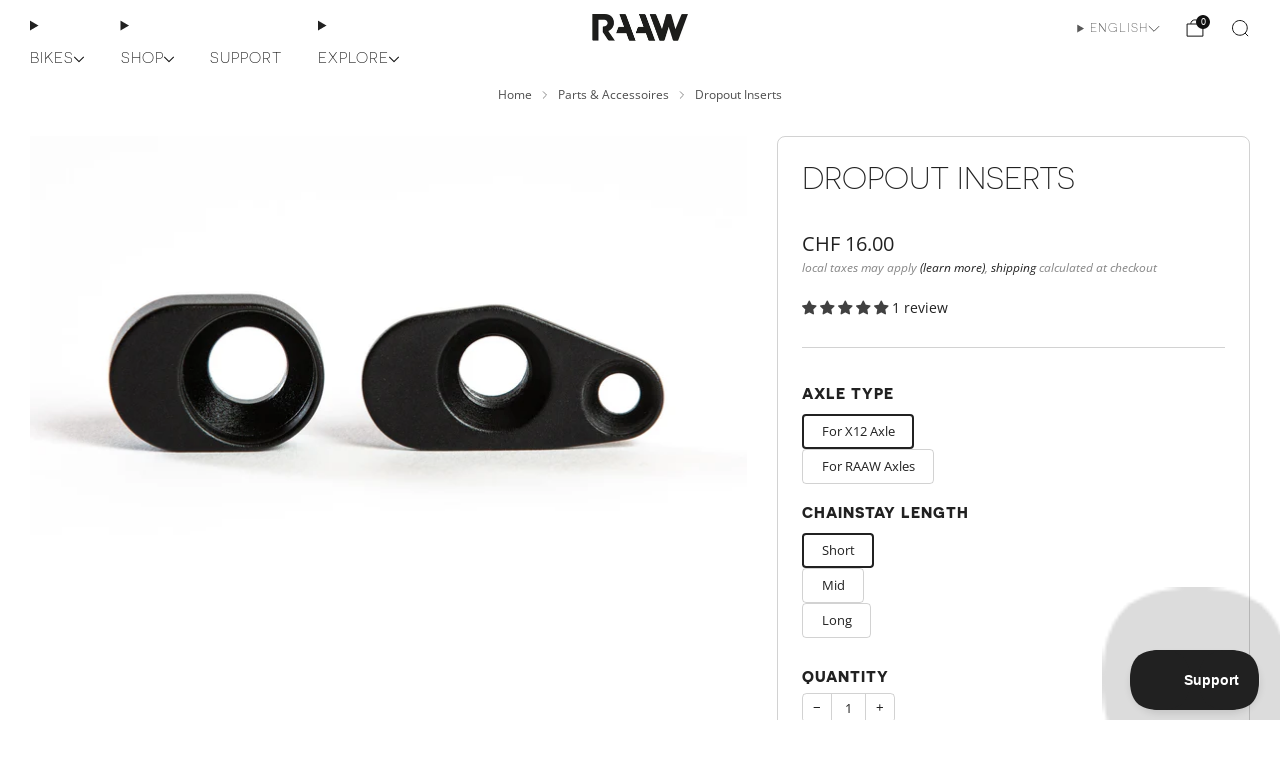

--- FILE ---
content_type: text/html; charset=utf-8
request_url: https://raawmtb.com/en-ch/collections/parts/products/dropout-inserts
body_size: 72774
content:

<!doctype html>
<html class="no-js" lang="en">
  <head>
    <meta charset="utf-8">
    <meta http-equiv="X-UA-Compatible" content="IE=edge,chrome=1">
    <meta name="viewport" content="width=device-width, initial-scale=1.0, height=device-height, minimum-scale=1.0">
    <meta name="theme-color" content="#212121">

    <!-- Network optimisations -->
<link rel="preconnect" href="//cdn.shopify.com" crossorigin>
<link rel="preconnect" href="//fonts.shopifycdn.com" crossorigin>

<link rel="preload" as="style" href="//raawmtb.com/cdn/shop/t/12/assets/base.css?v=182352039306080386411764977053">

<link rel="preload" href="//raawmtb.com/cdn/fonts/open_sans/opensans_n4.c32e4d4eca5273f6d4ee95ddf54b5bbb75fc9b61.woff2" as="font" type="font/woff2" crossorigin>
<link rel="preload" href="//raawmtb.com/cdn/fonts/oswald/oswald_n4.7760ed7a63e536050f64bb0607ff70ce07a480bd.woff2" as="font" type="font/woff2" crossorigin>

<link rel="canonical" href="https://raawmtb.com/en-ch/products/dropout-inserts">
      <link rel="shortcut icon" href="//raawmtb.com/cdn/shop/files/RAAW-Bikes-Logo-Official-ohne-mtb_transparent.png?crop=center&height=32&v=1614310921&width=32" type="image/png">
    

    <!-- Title and description ================================================== -->
    <title>Dropout Inserts
&ndash; RAAW Mountain Bikes</title><meta name="description" content="Dropout Inserts Chainstays need to grow with the frame-size, that’s what we believe. But. We know you like to experiment with shorter, or longer chainstays. So here they are, inserts to define the chainstay-length. Short, Mid and Long.  Please do not forget that you also need a chainstay-length-specific brake-mount, as"><!-- /snippets/social-meta-tags.liquid -->




<meta property="og:site_name" content="RAAW Mountain Bikes">
<meta property="og:url" content="https://raawmtb.com/en-ch/products/dropout-inserts">
<meta property="og:title" content="Dropout Inserts">
<meta property="og:type" content="product">
<meta property="og:description" content="Dropout Inserts Chainstays need to grow with the frame-size, that’s what we believe. But. We know you like to experiment with shorter, or longer chainstays. So here they are, inserts to define the chainstay-length. Short, Mid and Long.  Please do not forget that you also need a chainstay-length-specific brake-mount, as">

  <meta property="og:price:amount" content="13.00">
  <meta property="og:price:currency" content="CHF">

<meta property="og:image" content="http://raawmtb.com/cdn/shop/products/dropouts.jpg?crop=center&height=1200&v=1629981971&width=1200"><meta property="og:image" content="http://raawmtb.com/cdn/shop/products/RAAW_Dropout_Inserts_1.jpg?crop=center&height=1200&v=1629981971&width=1200"><meta property="og:image" content="http://raawmtb.com/cdn/shop/products/RAAW_Dropout_Inserts_3.jpg?crop=center&height=1200&v=1629981971&width=1200">
<meta property="og:image:secure_url" content="https://raawmtb.com/cdn/shop/products/dropouts.jpg?crop=center&height=1200&v=1629981971&width=1200"><meta property="og:image:secure_url" content="https://raawmtb.com/cdn/shop/products/RAAW_Dropout_Inserts_1.jpg?crop=center&height=1200&v=1629981971&width=1200"><meta property="og:image:secure_url" content="https://raawmtb.com/cdn/shop/products/RAAW_Dropout_Inserts_3.jpg?crop=center&height=1200&v=1629981971&width=1200">


<meta name="twitter:card" content="summary_large_image">
<meta name="twitter:title" content="Dropout Inserts">
<meta name="twitter:description" content="Dropout Inserts Chainstays need to grow with the frame-size, that’s what we believe. But. We know you like to experiment with shorter, or longer chainstays. So here they are, inserts to define the chainstay-length. Short, Mid and Long.  Please do not forget that you also need a chainstay-length-specific brake-mount, as">

<!-- JS before CSSOM =================================================== -->
    <script async crossorigin fetchpriority="high" src="/cdn/shopifycloud/importmap-polyfill/es-modules-shim.2.4.0.js"></script>
<script type="text/javascript">
      theme = {};
      theme.t = {};

      theme.cart = {};
      theme.money_format = 'CHF {{amount}}';
      theme.money_with_currency_format = 'CHF {{amount}}';
      theme.money_product_price_format = 'CHF {{amount}}';
      theme.money_total_price_format = 'CHF {{amount}}';
      theme.localize = (string, value = '') => {
        switch (string) {
          case 'ADD_TO_CART':
            return 'Add to cart';
          case 'PRE_ORDER':
            return 'Translation missing: en.products.product.pre_order';
          case 'CART_ITEM_PLURAL':
            return 'items';
          case 'CART_ITEM_SINGULAR':
            return 'item';
          case 'DISCOUNT_CURRENCY':
            return 'Save [discount]'.replace(
              '[discount]',
              value,
            );
          case 'DISCOUNT_PERCENTAGE':
            return 'Save [discount]%'.replace(
              '[discount]',
              value,
            );
          case 'DISCOUNT_TEXT':
            return 'On Sale';
          case 'ERROR_PRODUCTS':
            return 'Could not load products';
          case 'FROM_PRICE':
            return 'from';
          case 'GIFT_CARD_RECIPIENT_EMAIL':
            return 'Translation missing: en.recipient.form.email';
          case 'GIFT_CARD_RECIPIENT_NAME':
            return 'Translation missing: en.recipient.form.name';
          case 'GIFT_CARD_RECIPIENT_MESSAGE':
            return 'Translation missing: en.recipient.form.message';
          case 'QTY_NOTICE_IN_STOCK':
            return 'In stock - Ships directly';
          case 'QTY_NOTICE_CONTINUE_SELLING':
            return 'Translation missing: en.products.product.qty_notice_continue_selling';
          case 'QTY_NOTICE_LOW_STOCK':
            return 'Low stock, order soon!';
          case 'QTY_NOTICE_NUMBER_IN_STOCK_HTML':
            return '<span>[qty]</span> in stock'.replace(
              '[qty]',
              value,
            );
          case 'DELIVERY_ESTIMATE_WEEKS_HTML':
            return 'Ships in [qty] weeks'.replace(
              '[qty]',
              value,
            );
          case 'DELIVERY_ESTIMATE_WEEK_HTML':
            return 'Ships in [qty] week'.replace(
              '[qty]',
              value,
            );
          case 'QTY_NOTICE_SOLD_OUT':
            return 'Out of stock';
          case 'QTY_NOTICE_SOLD_OUT':
            return 'Out of stock';
          case 'REGULAR_PRICE':
            return 'Regular price';
          case 'SALE_PRICE':
            return 'Sale price';
          case 'SKU':
            return 'Translation missing: en.products.general.sku';
          case 'SOLD_OUT':
            return 'Sold out';
          case 'UNAVAILABLE':
            return 'Unavailable';
          case 'UNIT_PRICE_LABEL':
            return 'Unit price';
          case 'UNIT_PRICE_SEPARATOR':
            return 'per';
          default:
            return '';
        }
      };
    </script>
    <script type="text/javascript">
      document.documentElement.classList.replace('no-js', 'js');
      if (window.matchMedia('(pointer: coarse)').matches) {
        document.documentElement.classList.add('touchevents');
      } else {
        document.documentElement.classList.add('no-touchevents');
      }
    </script>

    <!-- CSS ================================================== -->
    
<style data-shopify>
  :root {
    --color--brand: #212121;
    --color--brand-dark: #141414;
    --color--brand-light: #2e2e2e;

    --color--accent: #f5f5f5;
    --color--accent-dark: #e8e8e8;

    --color--link: #6e6e6e;
    --color--link-dark: #000000;

    --color--text: #212121;
    --color--text-rgb: 33, 33, 33;
    --color--text-light: rgba(33, 33, 33, 0.7);
    --color--text-lighter: rgba(33, 33, 33, 0.55);
    --color--text-lightest: rgba(33, 33, 33, 0.2);
    --color--text-bg: rgba(33, 33, 33, 0.06);

    --color--headings: #212121;
    --color--alt-text: #888888;
    --color--btn: #fafafa;

    --color--product-bg: #f5f5f5;
    --color--product-sale: #c00000;

    --color--low-stock: #ffd700;
    --color--in-stock: #4A9F53;
    --color--weeks-out: #FF0000

    --color--title-border: #212121;

    --color--drawer-bg: #FFFFFF;

    --color--bg: #ffffff;
    --color--bg-rgb: 255, 255, 255;
    --color--bg-alpha: rgba(255, 255, 255, 0.8);
    --color--bg-light: #ffffff;
    --color--bg-dark: #f2f2f2;

    --color--drop-shadow: rgba(0, 0, 0, 0.08);

    --color--label-brand: #212121;
    --color--label-sold_out: #f2f2f2;
    --color--label-discount: #c00000;
    --color--label-new: #f2f2f2;
    --color--label-pre-order: #bbfcbb;
    --color--label-custom1: #c00000;
    --color--label-custom2: #c00000;

    --color--text-label-brand: #FFFFFF;
    --color--text-label-sold_out: #212121;
    --color--text-label-discount: #FFFFFF;
    --color--text-label-new: #212121;
    --color--text-label-pre-order: #212121;
    --color--text-label-custom_one: #ffffff;
    --color--text-label-custom_two: #ffffff;

    --font--size-base: 14.0;
    --font--line-base: 30;

    --font--size-h1: 30;
    --font--size-h2: 24;
    --font--size-h3: 20;
    --font--size-h4: 18;
    --font--size-h5: 16;
    --font--size-h6: 15;

    --font--size-grid: 16;
    --font--size-nav: 15;
    --font--size-mobile-nav: 14;
    --font--size-mega-menu: 11;
    --font--size-product-form-headings: 15;

    --font--body: "Open Sans", sans-serif;
    --font--body-style: normal;
    --font--body-weight: 400;

    --font--title: Novecentosanswide-Light, sans-serif;
    --font--title-weight: 400;
    --font--title-style: normal;
    --font--title-space: 'normal' || 1px;
    --font--title-transform: uppercase;
    --font--title-border: 1;
    --font--title-border-size: 3px;

    --font--button: Novecentosanswide-Light
    , sans-serif;
    --font--button-weight: 400;
    --font--button-style: normal;

    --font--button-space: 1px;
    --font--button-transform: uppercase;
    --font--button-size: 14;
    --font--button-mobile-size: 12px;

    --font--label: "Open Sans", sans-serif;
    --font--label-weight: 400;
    --font--label-style: normal;

    --font--label-space: 1px;
    --font--label-transform: uppercase;
    --font--label-size: 11;
    --font--label-mobile-size: 12px;

    --font--nav-spacing: 36px;

    --radius-button: 8px;
    --radius-small-button: 8px;
    --radius-variant-button: 8px;
    --radius-form: 9px;
    --radius-label: 8px;
    --radius-popup: 8px;
    --radius-container: 8px;
    --radius-media: 8px;
    --radius-menu: 7px;
  }
</style>

    <style>
    @font-face {
    font-family: "Novecentosanswide-Bold";
    src: url('//raawmtb.com/cdn/shop/t/12/assets/3A9960_0_0.eot?v=55077598246766942661684163215');
    src: url('//raawmtb.com/cdn/shop/t/12/assets/3A9960_0_0.eot?%23iefix&v=55077598246766942661684163215') format('embedded-opentype'),
      url('//raawmtb.com/cdn/shop/t/12/assets/3A9960_0_0.woff2?v=146432367156299008331684163220') format('woff2'),
      url('//raawmtb.com/cdn/shop/t/12/assets/3A9960_0_0.woff?v=43674673077527460521684163222') format('woff'),
      url('//raawmtb.com/cdn/shop/t/12/assets/3A9960_0_0.ttf?v=75623771321176458751684163217') format('truetype');
  }
  @font-face {
    font-family: "Novecentosanswide-Light";
    src: url('//raawmtb.com/cdn/shop/t/12/assets/3A9960_1_0.eot?v=61857235213172717291684163218');
    src: url('//raawmtb.com/cdn/shop/t/12/assets/3A9960_1_0.eot?%23iefix&v=61857235213172717291684163218') format("embedded-opentype"),
      url('//raawmtb.com/cdn/shop/t/12/assets/3A9960_1_0.woff2?v=5584051630665275941684163221') format("woff2"),
      url('//raawmtb.com/cdn/shop/t/12/assets/3A9960_1_0.woff?v=59580843561274208791684163223') format("woff"),
      url('//raawmtb.com/cdn/shop/t/12/assets/3A9960_1_0.ttf?v=117867934308471686311684163218') format("truetype");
  }@font-face {
  font-family: "Open Sans";
  font-weight: 400;
  font-style: normal;
  font-display: swap;
  src: url("//raawmtb.com/cdn/fonts/open_sans/opensans_n4.c32e4d4eca5273f6d4ee95ddf54b5bbb75fc9b61.woff2") format("woff2"),
       url("//raawmtb.com/cdn/fonts/open_sans/opensans_n4.5f3406f8d94162b37bfa232b486ac93ee892406d.woff") format("woff");
}

  @font-face {
  font-family: Oswald;
  font-weight: 400;
  font-style: normal;
  font-display: swap;
  src: url("//raawmtb.com/cdn/fonts/oswald/oswald_n4.7760ed7a63e536050f64bb0607ff70ce07a480bd.woff2") format("woff2"),
       url("//raawmtb.com/cdn/fonts/oswald/oswald_n4.ae5e497f60fc686568afe76e9ff1872693c533e9.woff") format("woff");
}

@font-face {
  font-family: "Open Sans";
  font-weight: 700;
  font-style: normal;
  font-display: swap;
  src: url("//raawmtb.com/cdn/fonts/open_sans/opensans_n7.a9393be1574ea8606c68f4441806b2711d0d13e4.woff2") format("woff2"),
       url("//raawmtb.com/cdn/fonts/open_sans/opensans_n7.7b8af34a6ebf52beb1a4c1d8c73ad6910ec2e553.woff") format("woff");
}

@font-face {
  font-family: "Open Sans";
  font-weight: 400;
  font-style: italic;
  font-display: swap;
  src: url("//raawmtb.com/cdn/fonts/open_sans/opensans_i4.6f1d45f7a46916cc95c694aab32ecbf7509cbf33.woff2") format("woff2"),
       url("//raawmtb.com/cdn/fonts/open_sans/opensans_i4.4efaa52d5a57aa9a57c1556cc2b7465d18839daa.woff") format("woff");
}

@font-face {
  font-family: "Open Sans";
  font-weight: 700;
  font-style: italic;
  font-display: swap;
  src: url("//raawmtb.com/cdn/fonts/open_sans/opensans_i7.916ced2e2ce15f7fcd95d196601a15e7b89ee9a4.woff2") format("woff2"),
       url("//raawmtb.com/cdn/fonts/open_sans/opensans_i7.99a9cff8c86ea65461de497ade3d515a98f8b32a.woff") format("woff");
}

</style>

<link href="//raawmtb.com/cdn/shop/t/12/assets/base.css?v=182352039306080386411764977053" rel="stylesheet" type="text/css" media="all" />
<link rel="stylesheet" href="//raawmtb.com/cdn/shop/t/12/assets/global.css?v=117934045734049445261764977048" media="print" onload="this.media='all'">
<noscript>
  <link href="//raawmtb.com/cdn/shop/t/12/assets/global.css?v=117934045734049445261764977048" rel="stylesheet" type="text/css" media="all" />
</noscript>



    <!-- JS after CSSOM=================================================== -->
    <script src="//raawmtb.com/cdn/shop/t/12/assets/es-module-shims.lib.js?v=180150146441010398351764977053" async></script>
    <script src="//raawmtb.com/cdn/shop/t/12/assets/form-request-submit-polyfill.lib.js?v=58675927338542652621764977055" async></script>
    <script type="importmap">
      {
        "imports": {
          "a11y-dialog": "//raawmtb.com/cdn/shop/t/12/assets/a11y-dialog.lib.js?v=104253362646731580201764977047",
          "animations": "//raawmtb.com/cdn/shop/t/12/assets/animations.js?v=108386889977020216841764977050",
          "cart-components": "//raawmtb.com/cdn/shop/t/12/assets/cart-components.js?v=111286232996226158641764977054",
          "cart-plugins": "//raawmtb.com/cdn/shop/t/12/assets/cart-plugins.js?v=111706759828718451181764977047",
          "cart-store": "//raawmtb.com/cdn/shop/t/12/assets/cart-store.js?v=118117448832980791111764977048",
          "deferred-media": "//raawmtb.com/cdn/shop/t/12/assets/deferred-media.js?v=78538159948894601851764977047",
          "details-disclosure": "//raawmtb.com/cdn/shop/t/12/assets/details-disclosure.js?v=38950630888206911021764977047",
          "dotlottie": "//raawmtb.com/cdn/shop/t/12/assets/dotlottie.lib.js?v=154950466484778585161764977049",
          "googlemaps-js-api-loader": "//raawmtb.com/cdn/shop/t/12/assets/googlemaps-js-api-loader.lib.js?v=103621046827594995431764977049",
          "immer": "//raawmtb.com/cdn/shop/t/12/assets/immer.lib.js?v=169763567668630566711764977053",
          "items-scroll": "//raawmtb.com/cdn/shop/t/12/assets/items-scroll.js?v=124158216695031153151764977048",
          "js-cookie": "//raawmtb.com/cdn/shop/t/12/assets/js-cookie.lib.js?v=3581927202830304741764977049",
          "map-settings": "//raawmtb.com/cdn/shop/t/12/assets/map-settings.js?v=104006310661936446291764977053",
          "modal-dialog": "//raawmtb.com/cdn/shop/t/12/assets/modal-dialog.js?v=20747059355321374381764977048",
          "motion": "//raawmtb.com/cdn/shop/t/12/assets/motion.lib.js?v=110055894879790098521764977049",
          "photoswipe": "//raawmtb.com/cdn/shop/t/12/assets/photoswipe.lib.js?v=36920987670241145981764977052",
          "photoswipe-lightbox": "//raawmtb.com/cdn/shop/t/12/assets/photoswipe-lightbox.lib.js?v=83729992335105174081764977051",
          "popup-dialog": "//raawmtb.com/cdn/shop/t/12/assets/popup-dialog.js?v=74576567256221747071764977048",
          "scrollyfills": "//raawmtb.com/cdn/shop/t/12/assets/scrollyfills.lib.js?v=21481897461248666781764977048",
          "store-data": "//raawmtb.com/cdn/shop/t/12/assets/store-data.js?v=1337816310365766771765118916",
          "swatch-colors": "//raawmtb.com/cdn/shop/t/12/assets/swatch-colors.js?v=24569620255932533061768289163",
          "swiper": "//raawmtb.com/cdn/shop/t/12/assets/swiper.lib.js?v=100231126976640480081764977054",
          "utils": "//raawmtb.com/cdn/shop/t/12/assets/utils.lib.js?v=79606462338798770111764977051",
          "vlite": "//raawmtb.com/cdn/shop/t/12/assets/vlite.lib.js?v=88001669146763325901764977048",
          "zustand": "//raawmtb.com/cdn/shop/t/12/assets/zustand.lib.js?v=77427273780522837891764977049"
        }
      }
    </script>
    <link rel="modulepreload" href="//raawmtb.com/cdn/shop/t/12/assets/utils.lib.js?v=79606462338798770111764977051"><script src="//raawmtb.com/cdn/shop/t/12/assets/global.js?v=126595367198272446441764977049" defer="defer"></script>
    <script src="//raawmtb.com/cdn/shop/t/12/assets/image-skeleton.js?v=106077744303847085641764977052" type="module"></script>
    <script src="//raawmtb.com/cdn/shop/t/12/assets/animations.js?v=108386889977020216841764977050" type="module"></script>
    <script src="//raawmtb.com/cdn/shop/t/12/assets/cart-store.js?v=118117448832980791111764977048" type="module"></script>
    <script src="//raawmtb.com/cdn/shop/t/12/assets/popup-dialog.js?v=74576567256221747071764977048" type="module"></script>
    <script src="//raawmtb.com/cdn/shop/t/12/assets/modal-dialog.js?v=20747059355321374381764977048" type="module"></script>
    <script src="//raawmtb.com/cdn/shop/t/12/assets/media-carousel.js?v=173020821608647186951764977055" type="module"></script>
    <script src="//raawmtb.com/cdn/shop/t/12/assets/quantity-input.js?v=86321781025278613171764977052" type="module"></script>
    <script src="//raawmtb.com/cdn/shop/t/12/assets/staged-action.js?v=57498715711744870231764977049" type="module"></script>
    <script src="//raawmtb.com/cdn/shop/t/12/assets/dynamic-button.js?v=124943469890868650071764977051" type="module"></script>
    <script src="//raawmtb.com/cdn/shop/t/12/assets/main-article.js?v=98965740660728539881684163219" type="module"></script>
    <script src="//raawmtb.com/cdn/shop/t/12/assets/product-form.js?v=37779107406454908591764977055" type="module"></script>
    <script src="//raawmtb.com/cdn/shop/t/12/assets/cart-link.js?v=23110473682800828071764977055" type="module"></script>
    <script src="//raawmtb.com/cdn/shop/t/12/assets/cart-components.js?v=111286232996226158641764977054" type="module"></script>
    <script src="//raawmtb.com/cdn/shop/t/12/assets/deferred-media.js?v=78538159948894601851764977047" type="module"></script>
    <script src="//raawmtb.com/cdn/shop/t/12/assets/header-container.js?v=88943774214020763511764977050" type="module"></script><script src="//raawmtb.com/cdn/shop/t/12/assets/product-cards.js?v=172837119377394520861764977053" type="module"></script>
    

    <script src="//raawmtb.com/cdn/shop/t/12/assets/custom.js?v=40230029284663674351764977054" defer="defer"></script><script src="//raawmtb.com/cdn/shop/t/12/assets/swatch-colors.js?v=24569620255932533061768289163" type="module"></script><script src="//raawmtb.com/cdn/shop/t/12/assets/details-disclosure.js?v=38950630888206911021764977047" type="module"></script>
    <script src="//raawmtb.com/cdn/shop/t/12/assets/header-details-disclosure.js?v=136202714933820536781764977050" type="module"></script>
    <script src="//raawmtb.com/cdn/shop/t/12/assets/nested-menu.js?v=53243661712293410791764977050" type="module"></script>
    <script src="//raawmtb.com/cdn/shop/t/12/assets/drawer-menu.js?v=112278693327509456951764977050" type="module"></script>

    <script src="//raawmtb.com/cdn/shop/t/12/assets/product-card-spinner.js?v=25774890984037457101764977052" type="module"></script>
    <script src="//raawmtb.com/cdn/shop/t/12/assets/product-card-swatches.js?v=29588182373378967521764977052" type="module"></script><script src="//raawmtb.com/cdn/shop/t/12/assets/recent-searches.js?v=67153266499646866251764977054" type="module"></script>

    

    <!-- Header hook for plugins ================================================== -->
    <script>window.performance && window.performance.mark && window.performance.mark('shopify.content_for_header.start');</script><meta id="shopify-digital-wallet" name="shopify-digital-wallet" content="/26663649383/digital_wallets/dialog">
<link rel="alternate" hreflang="x-default" href="https://raawmtb.com/products/dropout-inserts">
<link rel="alternate" hreflang="en" href="https://raawmtb.com/products/dropout-inserts">
<link rel="alternate" hreflang="de" href="https://raawmtb.com/de/products/dropout-inserts">
<link rel="alternate" hreflang="en-US" href="https://raawmtb.com/en-us/products/dropout-inserts">
<link rel="alternate" hreflang="en-CA" href="https://raawmtb.com/en-ca/products/dropout-inserts">
<link rel="alternate" hreflang="en-GB" href="https://raawmtb.com/en-gb/products/dropout-inserts">
<link rel="alternate" hreflang="en-CH" href="https://raawmtb.com/en-ch/products/dropout-inserts">
<link rel="alternate" hreflang="de-CH" href="https://raawmtb.com/de-ch/products/dropout-inserts">
<link rel="alternate" hreflang="en-AU" href="https://raawmtb.com/en-au/products/dropout-inserts">
<link rel="alternate" type="application/json+oembed" href="https://raawmtb.com/en-ch/products/dropout-inserts.oembed">
<script async="async" src="/checkouts/internal/preloads.js?locale=en-CH"></script>
<script id="shopify-features" type="application/json">{"accessToken":"12d5eb46b1fcbd52ad7bbca9adc341cb","betas":["rich-media-storefront-analytics"],"domain":"raawmtb.com","predictiveSearch":true,"shopId":26663649383,"locale":"en"}</script>
<script>var Shopify = Shopify || {};
Shopify.shop = "raaw-mountain-bikes.myshopify.com";
Shopify.locale = "en";
Shopify.currency = {"active":"CHF","rate":"0.94150284"};
Shopify.country = "CH";
Shopify.theme = {"name":"raaw-shopify\/main","id":143230042380,"schema_name":"Venue","schema_version":"17.0.0","theme_store_id":null,"role":"main"};
Shopify.theme.handle = "null";
Shopify.theme.style = {"id":null,"handle":null};
Shopify.cdnHost = "raawmtb.com/cdn";
Shopify.routes = Shopify.routes || {};
Shopify.routes.root = "/en-ch/";</script>
<script type="module">!function(o){(o.Shopify=o.Shopify||{}).modules=!0}(window);</script>
<script>!function(o){function n(){var o=[];function n(){o.push(Array.prototype.slice.apply(arguments))}return n.q=o,n}var t=o.Shopify=o.Shopify||{};t.loadFeatures=n(),t.autoloadFeatures=n()}(window);</script>
<script id="shop-js-analytics" type="application/json">{"pageType":"product"}</script>
<script defer="defer" async type="module" src="//raawmtb.com/cdn/shopifycloud/shop-js/modules/v2/client.init-shop-cart-sync_BT-GjEfc.en.esm.js"></script>
<script defer="defer" async type="module" src="//raawmtb.com/cdn/shopifycloud/shop-js/modules/v2/chunk.common_D58fp_Oc.esm.js"></script>
<script defer="defer" async type="module" src="//raawmtb.com/cdn/shopifycloud/shop-js/modules/v2/chunk.modal_xMitdFEc.esm.js"></script>
<script type="module">
  await import("//raawmtb.com/cdn/shopifycloud/shop-js/modules/v2/client.init-shop-cart-sync_BT-GjEfc.en.esm.js");
await import("//raawmtb.com/cdn/shopifycloud/shop-js/modules/v2/chunk.common_D58fp_Oc.esm.js");
await import("//raawmtb.com/cdn/shopifycloud/shop-js/modules/v2/chunk.modal_xMitdFEc.esm.js");

  window.Shopify.SignInWithShop?.initShopCartSync?.({"fedCMEnabled":true,"windoidEnabled":true});

</script>
<script>(function() {
  var isLoaded = false;
  function asyncLoad() {
    if (isLoaded) return;
    isLoaded = true;
    var urls = ["https:\/\/gdprcdn.b-cdn.net\/js\/gdpr_cookie_consent.min.js?shop=raaw-mountain-bikes.myshopify.com","https:\/\/cdn.logbase.io\/lb-upsell-wrapper.js?shop=raaw-mountain-bikes.myshopify.com"];
    for (var i = 0; i < urls.length; i++) {
      var s = document.createElement('script');
      s.type = 'text/javascript';
      s.async = true;
      s.src = urls[i];
      var x = document.getElementsByTagName('script')[0];
      x.parentNode.insertBefore(s, x);
    }
  };
  if(window.attachEvent) {
    window.attachEvent('onload', asyncLoad);
  } else {
    window.addEventListener('load', asyncLoad, false);
  }
})();</script>
<script id="__st">var __st={"a":26663649383,"offset":3600,"reqid":"359ca373-287a-4a0a-abdd-6e7aa7ecdc65-1769480919","pageurl":"raawmtb.com\/en-ch\/collections\/parts\/products\/dropout-inserts","u":"f1bec0f8a2f4","p":"product","rtyp":"product","rid":4284779987047};</script>
<script>window.ShopifyPaypalV4VisibilityTracking = true;</script>
<script id="captcha-bootstrap">!function(){'use strict';const t='contact',e='account',n='new_comment',o=[[t,t],['blogs',n],['comments',n],[t,'customer']],c=[[e,'customer_login'],[e,'guest_login'],[e,'recover_customer_password'],[e,'create_customer']],r=t=>t.map((([t,e])=>`form[action*='/${t}']:not([data-nocaptcha='true']) input[name='form_type'][value='${e}']`)).join(','),a=t=>()=>t?[...document.querySelectorAll(t)].map((t=>t.form)):[];function s(){const t=[...o],e=r(t);return a(e)}const i='password',u='form_key',d=['recaptcha-v3-token','g-recaptcha-response','h-captcha-response',i],f=()=>{try{return window.sessionStorage}catch{return}},m='__shopify_v',_=t=>t.elements[u];function p(t,e,n=!1){try{const o=window.sessionStorage,c=JSON.parse(o.getItem(e)),{data:r}=function(t){const{data:e,action:n}=t;return t[m]||n?{data:e,action:n}:{data:t,action:n}}(c);for(const[e,n]of Object.entries(r))t.elements[e]&&(t.elements[e].value=n);n&&o.removeItem(e)}catch(o){console.error('form repopulation failed',{error:o})}}const l='form_type',E='cptcha';function T(t){t.dataset[E]=!0}const w=window,h=w.document,L='Shopify',v='ce_forms',y='captcha';let A=!1;((t,e)=>{const n=(g='f06e6c50-85a8-45c8-87d0-21a2b65856fe',I='https://cdn.shopify.com/shopifycloud/storefront-forms-hcaptcha/ce_storefront_forms_captcha_hcaptcha.v1.5.2.iife.js',D={infoText:'Protected by hCaptcha',privacyText:'Privacy',termsText:'Terms'},(t,e,n)=>{const o=w[L][v],c=o.bindForm;if(c)return c(t,g,e,D).then(n);var r;o.q.push([[t,g,e,D],n]),r=I,A||(h.body.append(Object.assign(h.createElement('script'),{id:'captcha-provider',async:!0,src:r})),A=!0)});var g,I,D;w[L]=w[L]||{},w[L][v]=w[L][v]||{},w[L][v].q=[],w[L][y]=w[L][y]||{},w[L][y].protect=function(t,e){n(t,void 0,e),T(t)},Object.freeze(w[L][y]),function(t,e,n,w,h,L){const[v,y,A,g]=function(t,e,n){const i=e?o:[],u=t?c:[],d=[...i,...u],f=r(d),m=r(i),_=r(d.filter((([t,e])=>n.includes(e))));return[a(f),a(m),a(_),s()]}(w,h,L),I=t=>{const e=t.target;return e instanceof HTMLFormElement?e:e&&e.form},D=t=>v().includes(t);t.addEventListener('submit',(t=>{const e=I(t);if(!e)return;const n=D(e)&&!e.dataset.hcaptchaBound&&!e.dataset.recaptchaBound,o=_(e),c=g().includes(e)&&(!o||!o.value);(n||c)&&t.preventDefault(),c&&!n&&(function(t){try{if(!f())return;!function(t){const e=f();if(!e)return;const n=_(t);if(!n)return;const o=n.value;o&&e.removeItem(o)}(t);const e=Array.from(Array(32),(()=>Math.random().toString(36)[2])).join('');!function(t,e){_(t)||t.append(Object.assign(document.createElement('input'),{type:'hidden',name:u})),t.elements[u].value=e}(t,e),function(t,e){const n=f();if(!n)return;const o=[...t.querySelectorAll(`input[type='${i}']`)].map((({name:t})=>t)),c=[...d,...o],r={};for(const[a,s]of new FormData(t).entries())c.includes(a)||(r[a]=s);n.setItem(e,JSON.stringify({[m]:1,action:t.action,data:r}))}(t,e)}catch(e){console.error('failed to persist form',e)}}(e),e.submit())}));const S=(t,e)=>{t&&!t.dataset[E]&&(n(t,e.some((e=>e===t))),T(t))};for(const o of['focusin','change'])t.addEventListener(o,(t=>{const e=I(t);D(e)&&S(e,y())}));const B=e.get('form_key'),M=e.get(l),P=B&&M;t.addEventListener('DOMContentLoaded',(()=>{const t=y();if(P)for(const e of t)e.elements[l].value===M&&p(e,B);[...new Set([...A(),...v().filter((t=>'true'===t.dataset.shopifyCaptcha))])].forEach((e=>S(e,t)))}))}(h,new URLSearchParams(w.location.search),n,t,e,['guest_login'])})(!0,!1)}();</script>
<script integrity="sha256-4kQ18oKyAcykRKYeNunJcIwy7WH5gtpwJnB7kiuLZ1E=" data-source-attribution="shopify.loadfeatures" defer="defer" src="//raawmtb.com/cdn/shopifycloud/storefront/assets/storefront/load_feature-a0a9edcb.js" crossorigin="anonymous"></script>
<script data-source-attribution="shopify.dynamic_checkout.dynamic.init">var Shopify=Shopify||{};Shopify.PaymentButton=Shopify.PaymentButton||{isStorefrontPortableWallets:!0,init:function(){window.Shopify.PaymentButton.init=function(){};var t=document.createElement("script");t.src="https://raawmtb.com/cdn/shopifycloud/portable-wallets/latest/portable-wallets.en.js",t.type="module",document.head.appendChild(t)}};
</script>
<script data-source-attribution="shopify.dynamic_checkout.buyer_consent">
  function portableWalletsHideBuyerConsent(e){var t=document.getElementById("shopify-buyer-consent"),n=document.getElementById("shopify-subscription-policy-button");t&&n&&(t.classList.add("hidden"),t.setAttribute("aria-hidden","true"),n.removeEventListener("click",e))}function portableWalletsShowBuyerConsent(e){var t=document.getElementById("shopify-buyer-consent"),n=document.getElementById("shopify-subscription-policy-button");t&&n&&(t.classList.remove("hidden"),t.removeAttribute("aria-hidden"),n.addEventListener("click",e))}window.Shopify?.PaymentButton&&(window.Shopify.PaymentButton.hideBuyerConsent=portableWalletsHideBuyerConsent,window.Shopify.PaymentButton.showBuyerConsent=portableWalletsShowBuyerConsent);
</script>
<script data-source-attribution="shopify.dynamic_checkout.cart.bootstrap">document.addEventListener("DOMContentLoaded",(function(){function t(){return document.querySelector("shopify-accelerated-checkout-cart, shopify-accelerated-checkout")}if(t())Shopify.PaymentButton.init();else{new MutationObserver((function(e,n){t()&&(Shopify.PaymentButton.init(),n.disconnect())})).observe(document.body,{childList:!0,subtree:!0})}}));
</script>

<script>window.performance && window.performance.mark && window.performance.mark('shopify.content_for_header.end');</script>
    <script defer data-domain="raawmtb.com" src="https://t.automated.team/js/script.outbound-links.revenue.tagged-events.js"></script>
  <!-- BEGIN app block: shopify://apps/judge-me-reviews/blocks/judgeme_core/61ccd3b1-a9f2-4160-9fe9-4fec8413e5d8 --><!-- Start of Judge.me Core -->






<link rel="dns-prefetch" href="https://cdnwidget.judge.me">
<link rel="dns-prefetch" href="https://cdn.judge.me">
<link rel="dns-prefetch" href="https://cdn1.judge.me">
<link rel="dns-prefetch" href="https://api.judge.me">

<script data-cfasync='false' class='jdgm-settings-script'>window.jdgmSettings={"pagination":5,"disable_web_reviews":false,"badge_no_review_text":"No reviews","badge_n_reviews_text":"{{ n }} review/reviews","hide_badge_preview_if_no_reviews":false,"badge_hide_text":false,"enforce_center_preview_badge":false,"widget_title":"Customer Reviews","widget_open_form_text":"Write a review","widget_close_form_text":"Cancel review","widget_refresh_page_text":"Refresh page","widget_summary_text":"Based on {{ number_of_reviews }} review/reviews","widget_no_review_text":"Be the first to write a review","widget_name_field_text":"Display name","widget_verified_name_field_text":"Verified Name (public)","widget_name_placeholder_text":"Display name","widget_required_field_error_text":"This field is required.","widget_email_field_text":"Email address","widget_verified_email_field_text":"Verified Email (private, can not be edited)","widget_email_placeholder_text":"Your email address","widget_email_field_error_text":"Please enter a valid email address.","widget_rating_field_text":"Rating","widget_review_title_field_text":"Review Title","widget_review_title_placeholder_text":"Give your review a title","widget_review_body_field_text":"Review content","widget_review_body_placeholder_text":"Start writing here...","widget_pictures_field_text":"Picture/Video (optional)","widget_submit_review_text":"Submit Review","widget_submit_verified_review_text":"Submit Verified Review","widget_submit_success_msg_with_auto_publish":"Thank you! Please refresh the page in a few moments to see your review. You can remove or edit your review by logging into \u003ca href='https://judge.me/login' target='_blank' rel='nofollow noopener'\u003eJudge.me\u003c/a\u003e","widget_submit_success_msg_no_auto_publish":"Thank you! Your review will be published as soon as it is approved by the shop admin. You can remove or edit your review by logging into \u003ca href='https://judge.me/login' target='_blank' rel='nofollow noopener'\u003eJudge.me\u003c/a\u003e","widget_show_default_reviews_out_of_total_text":"Showing {{ n_reviews_shown }} out of {{ n_reviews }} reviews.","widget_show_all_link_text":"Show all","widget_show_less_link_text":"Show less","widget_author_said_text":"{{ reviewer_name }} said:","widget_days_text":"{{ n }} days ago","widget_weeks_text":"{{ n }} week/weeks ago","widget_months_text":"{{ n }} month/months ago","widget_years_text":"{{ n }} year/years ago","widget_yesterday_text":"Yesterday","widget_today_text":"Today","widget_replied_text":"\u003e\u003e {{ shop_name }} replied:","widget_read_more_text":"Read more","widget_reviewer_name_as_initial":"last_initial","widget_rating_filter_color":"","widget_rating_filter_see_all_text":"See all reviews","widget_sorting_most_recent_text":"Most Recent","widget_sorting_highest_rating_text":"Highest Rating","widget_sorting_lowest_rating_text":"Lowest Rating","widget_sorting_with_pictures_text":"Only Pictures","widget_sorting_most_helpful_text":"Most Helpful","widget_open_question_form_text":"Ask a question","widget_reviews_subtab_text":"Reviews","widget_questions_subtab_text":"Questions","widget_question_label_text":"Question","widget_answer_label_text":"Answer","widget_question_placeholder_text":"Write your question here","widget_submit_question_text":"Submit Question","widget_question_submit_success_text":"Thank you for your question! We will notify you once it gets answered.","verified_badge_text":"Verified","verified_badge_bg_color":"","verified_badge_text_color":"","verified_badge_placement":"left-of-reviewer-name","widget_review_max_height":"","widget_hide_border":false,"widget_social_share":false,"widget_thumb":false,"widget_review_location_show":false,"widget_location_format":"country_iso_code","all_reviews_include_out_of_store_products":true,"all_reviews_out_of_store_text":"(out of store)","all_reviews_pagination":100,"all_reviews_product_name_prefix_text":"about","enable_review_pictures":true,"enable_question_anwser":false,"widget_theme":"","review_date_format":"dd/mm/yyyy","default_sort_method":"most-recent","widget_product_reviews_subtab_text":"Product Reviews","widget_shop_reviews_subtab_text":"Shop Reviews","widget_other_products_reviews_text":"Reviews for other products","widget_store_reviews_subtab_text":"Store reviews","widget_no_store_reviews_text":"This store hasn't received any reviews yet","widget_web_restriction_product_reviews_text":"This product hasn't received any reviews yet","widget_no_items_text":"No items found","widget_show_more_text":"Show more","widget_write_a_store_review_text":"Write a Store Review","widget_other_languages_heading":"Reviews in Other Languages","widget_translate_review_text":"Translate review to {{ language }}","widget_translating_review_text":"Translating...","widget_show_original_translation_text":"Show original ({{ language }})","widget_translate_review_failed_text":"Review couldn't be translated.","widget_translate_review_retry_text":"Retry","widget_translate_review_try_again_later_text":"Try again later","show_product_url_for_grouped_product":false,"widget_sorting_pictures_first_text":"Pictures First","show_pictures_on_all_rev_page_mobile":false,"show_pictures_on_all_rev_page_desktop":false,"floating_tab_hide_mobile_install_preference":false,"floating_tab_button_name":"★ Reviews","floating_tab_title":"Let customers speak for us","floating_tab_button_color":"","floating_tab_button_background_color":"","floating_tab_url":"","floating_tab_url_enabled":false,"floating_tab_tab_style":"text","all_reviews_text_badge_text":"Customers rate us {{ shop.metafields.judgeme.all_reviews_rating | round: 1 }}/5 based on {{ shop.metafields.judgeme.all_reviews_count }} reviews.","all_reviews_text_badge_text_branded_style":"{{ shop.metafields.judgeme.all_reviews_rating | round: 1 }} out of 5 stars based on {{ shop.metafields.judgeme.all_reviews_count }} reviews","is_all_reviews_text_badge_a_link":false,"show_stars_for_all_reviews_text_badge":false,"all_reviews_text_badge_url":"","all_reviews_text_style":"branded","all_reviews_text_color_style":"judgeme_brand_color","all_reviews_text_color":"#108474","all_reviews_text_show_jm_brand":true,"featured_carousel_show_header":true,"featured_carousel_title":"Let customers speak for us","testimonials_carousel_title":"Customers are saying","videos_carousel_title":"Real customer stories","cards_carousel_title":"Customers are saying","featured_carousel_count_text":"from {{ n }} reviews","featured_carousel_add_link_to_all_reviews_page":false,"featured_carousel_url":"","featured_carousel_show_images":true,"featured_carousel_autoslide_interval":5,"featured_carousel_arrows_on_the_sides":false,"featured_carousel_height":250,"featured_carousel_width":80,"featured_carousel_image_size":0,"featured_carousel_image_height":250,"featured_carousel_arrow_color":"#eeeeee","verified_count_badge_style":"branded","verified_count_badge_orientation":"horizontal","verified_count_badge_color_style":"judgeme_brand_color","verified_count_badge_color":"#108474","is_verified_count_badge_a_link":false,"verified_count_badge_url":"","verified_count_badge_show_jm_brand":true,"widget_rating_preset_default":5,"widget_first_sub_tab":"product-reviews","widget_show_histogram":true,"widget_histogram_use_custom_color":false,"widget_pagination_use_custom_color":false,"widget_star_use_custom_color":false,"widget_verified_badge_use_custom_color":false,"widget_write_review_use_custom_color":false,"picture_reminder_submit_button":"Upload Pictures","enable_review_videos":false,"mute_video_by_default":false,"widget_sorting_videos_first_text":"Videos First","widget_review_pending_text":"Pending","featured_carousel_items_for_large_screen":3,"social_share_options_order":"Facebook,Twitter","remove_microdata_snippet":true,"disable_json_ld":false,"enable_json_ld_products":false,"preview_badge_show_question_text":false,"preview_badge_no_question_text":"No questions","preview_badge_n_question_text":"{{ number_of_questions }} question/questions","qa_badge_show_icon":false,"qa_badge_position":"same-row","remove_judgeme_branding":true,"widget_add_search_bar":false,"widget_search_bar_placeholder":"Search","widget_sorting_verified_only_text":"Verified only","featured_carousel_theme":"default","featured_carousel_show_rating":true,"featured_carousel_show_title":true,"featured_carousel_show_body":true,"featured_carousel_show_date":false,"featured_carousel_show_reviewer":true,"featured_carousel_show_product":false,"featured_carousel_header_background_color":"#108474","featured_carousel_header_text_color":"#ffffff","featured_carousel_name_product_separator":"reviewed","featured_carousel_full_star_background":"#108474","featured_carousel_empty_star_background":"#dadada","featured_carousel_vertical_theme_background":"#f9fafb","featured_carousel_verified_badge_enable":true,"featured_carousel_verified_badge_color":"#108474","featured_carousel_border_style":"round","featured_carousel_review_line_length_limit":3,"featured_carousel_more_reviews_button_text":"Read more reviews","featured_carousel_view_product_button_text":"View product","all_reviews_page_load_reviews_on":"scroll","all_reviews_page_load_more_text":"Load More Reviews","disable_fb_tab_reviews":false,"enable_ajax_cdn_cache":false,"widget_advanced_speed_features":5,"widget_public_name_text":"displayed publicly like","default_reviewer_name":"John Smith","default_reviewer_name_has_non_latin":true,"widget_reviewer_anonymous":"Anonymous","medals_widget_title":"Judge.me Review Medals","medals_widget_background_color":"#f9fafb","medals_widget_position":"footer_all_pages","medals_widget_border_color":"#f9fafb","medals_widget_verified_text_position":"left","medals_widget_use_monochromatic_version":false,"medals_widget_elements_color":"#108474","show_reviewer_avatar":true,"widget_invalid_yt_video_url_error_text":"Not a YouTube video URL","widget_max_length_field_error_text":"Please enter no more than {0} characters.","widget_show_country_flag":false,"widget_show_collected_via_shop_app":true,"widget_verified_by_shop_badge_style":"light","widget_verified_by_shop_text":"Verified by Shop","widget_show_photo_gallery":false,"widget_load_with_code_splitting":true,"widget_ugc_install_preference":false,"widget_ugc_title":"Made by us, Shared by you","widget_ugc_subtitle":"Tag us to see your picture featured in our page","widget_ugc_arrows_color":"#ffffff","widget_ugc_primary_button_text":"Buy Now","widget_ugc_primary_button_background_color":"#108474","widget_ugc_primary_button_text_color":"#ffffff","widget_ugc_primary_button_border_width":"0","widget_ugc_primary_button_border_style":"none","widget_ugc_primary_button_border_color":"#108474","widget_ugc_primary_button_border_radius":"25","widget_ugc_secondary_button_text":"Load More","widget_ugc_secondary_button_background_color":"#ffffff","widget_ugc_secondary_button_text_color":"#108474","widget_ugc_secondary_button_border_width":"2","widget_ugc_secondary_button_border_style":"solid","widget_ugc_secondary_button_border_color":"#108474","widget_ugc_secondary_button_border_radius":"25","widget_ugc_reviews_button_text":"View Reviews","widget_ugc_reviews_button_background_color":"#ffffff","widget_ugc_reviews_button_text_color":"#108474","widget_ugc_reviews_button_border_width":"2","widget_ugc_reviews_button_border_style":"solid","widget_ugc_reviews_button_border_color":"#108474","widget_ugc_reviews_button_border_radius":"25","widget_ugc_reviews_button_link_to":"judgeme-reviews-page","widget_ugc_show_post_date":true,"widget_ugc_max_width":"800","widget_rating_metafield_value_type":true,"widget_primary_color":"#414141","widget_enable_secondary_color":false,"widget_secondary_color":"#edf5f5","widget_summary_average_rating_text":"{{ average_rating }} out of 5","widget_media_grid_title":"Customer photos \u0026 videos","widget_media_grid_see_more_text":"See more","widget_round_style":false,"widget_show_product_medals":false,"widget_verified_by_judgeme_text":"Verified by Judge.me","widget_show_store_medals":true,"widget_verified_by_judgeme_text_in_store_medals":"Verified by Judge.me","widget_media_field_exceed_quantity_message":"Sorry, we can only accept {{ max_media }} for one review.","widget_media_field_exceed_limit_message":"{{ file_name }} is too large, please select a {{ media_type }} less than {{ size_limit }}MB.","widget_review_submitted_text":"Review Submitted!","widget_question_submitted_text":"Question Submitted!","widget_close_form_text_question":"Cancel","widget_write_your_answer_here_text":"Write your answer here","widget_enabled_branded_link":true,"widget_show_collected_by_judgeme":false,"widget_reviewer_name_color":"","widget_write_review_text_color":"","widget_write_review_bg_color":"","widget_collected_by_judgeme_text":"collected by Judge.me","widget_pagination_type":"load_more","widget_load_more_text":"Load More","widget_load_more_color":"#108474","widget_full_review_text":"Full Review","widget_read_more_reviews_text":"Read More Reviews","widget_read_questions_text":"Read Questions","widget_questions_and_answers_text":"Questions \u0026 Answers","widget_verified_by_text":"Verified by","widget_verified_text":"Verified","widget_number_of_reviews_text":"{{ number_of_reviews }} reviews","widget_back_button_text":"Back","widget_next_button_text":"Next","widget_custom_forms_filter_button":"Filters","custom_forms_style":"horizontal","widget_show_review_information":false,"how_reviews_are_collected":"How reviews are collected?","widget_show_review_keywords":false,"widget_gdpr_statement":"How we use your data: We'll only contact you about the review you left, and only if necessary. By submitting your review, you agree to Judge.me's \u003ca href='https://judge.me/terms' target='_blank' rel='nofollow noopener'\u003eterms\u003c/a\u003e, \u003ca href='https://judge.me/privacy' target='_blank' rel='nofollow noopener'\u003eprivacy\u003c/a\u003e and \u003ca href='https://judge.me/content-policy' target='_blank' rel='nofollow noopener'\u003econtent\u003c/a\u003e policies.","widget_multilingual_sorting_enabled":false,"widget_translate_review_content_enabled":false,"widget_translate_review_content_method":"manual","popup_widget_review_selection":"automatically_with_pictures","popup_widget_round_border_style":true,"popup_widget_show_title":true,"popup_widget_show_body":true,"popup_widget_show_reviewer":false,"popup_widget_show_product":true,"popup_widget_show_pictures":true,"popup_widget_use_review_picture":true,"popup_widget_show_on_home_page":true,"popup_widget_show_on_product_page":true,"popup_widget_show_on_collection_page":true,"popup_widget_show_on_cart_page":true,"popup_widget_position":"bottom_left","popup_widget_first_review_delay":5,"popup_widget_duration":5,"popup_widget_interval":5,"popup_widget_review_count":5,"popup_widget_hide_on_mobile":true,"review_snippet_widget_round_border_style":true,"review_snippet_widget_card_color":"#FFFFFF","review_snippet_widget_slider_arrows_background_color":"#FFFFFF","review_snippet_widget_slider_arrows_color":"#000000","review_snippet_widget_star_color":"#108474","show_product_variant":false,"all_reviews_product_variant_label_text":"Variant: ","widget_show_verified_branding":false,"widget_ai_summary_title":"Customers say","widget_ai_summary_disclaimer":"AI-powered review summary based on recent customer reviews","widget_show_ai_summary":false,"widget_show_ai_summary_bg":false,"widget_show_review_title_input":true,"redirect_reviewers_invited_via_email":"review_widget","request_store_review_after_product_review":false,"request_review_other_products_in_order":false,"review_form_color_scheme":"default","review_form_corner_style":"square","review_form_star_color":{},"review_form_text_color":"#333333","review_form_background_color":"#ffffff","review_form_field_background_color":"#fafafa","review_form_button_color":{},"review_form_button_text_color":"#ffffff","review_form_modal_overlay_color":"#000000","review_content_screen_title_text":"How would you rate this product?","review_content_introduction_text":"We would love it if you would share a bit about your experience.","store_review_form_title_text":"How would you rate this store?","store_review_form_introduction_text":"We would love it if you would share a bit about your experience.","show_review_guidance_text":true,"one_star_review_guidance_text":"Poor","five_star_review_guidance_text":"Great","customer_information_screen_title_text":"About you","customer_information_introduction_text":"Please tell us more about you.","custom_questions_screen_title_text":"Your experience in more detail","custom_questions_introduction_text":"Here are a few questions to help us understand more about your experience.","review_submitted_screen_title_text":"Thanks for your review!","review_submitted_screen_thank_you_text":"We are processing it and it will appear on the store soon.","review_submitted_screen_email_verification_text":"Please confirm your email by clicking the link we just sent you. This helps us keep reviews authentic.","review_submitted_request_store_review_text":"Would you like to share your experience of shopping with us?","review_submitted_review_other_products_text":"Would you like to review these products?","store_review_screen_title_text":"Would you like to share your experience of shopping with us?","store_review_introduction_text":"We value your feedback and use it to improve. Please share any thoughts or suggestions you have.","reviewer_media_screen_title_picture_text":"Share a picture","reviewer_media_introduction_picture_text":"Upload a photo to support your review.","reviewer_media_screen_title_video_text":"Share a video","reviewer_media_introduction_video_text":"Upload a video to support your review.","reviewer_media_screen_title_picture_or_video_text":"Share a picture or video","reviewer_media_introduction_picture_or_video_text":"Upload a photo or video to support your review.","reviewer_media_youtube_url_text":"Paste your Youtube URL here","advanced_settings_next_step_button_text":"Next","advanced_settings_close_review_button_text":"Close","modal_write_review_flow":false,"write_review_flow_required_text":"Required","write_review_flow_privacy_message_text":"We respect your privacy.","write_review_flow_anonymous_text":"Post review as anonymous","write_review_flow_visibility_text":"This won't be visible to other customers.","write_review_flow_multiple_selection_help_text":"Select as many as you like","write_review_flow_single_selection_help_text":"Select one option","write_review_flow_required_field_error_text":"This field is required","write_review_flow_invalid_email_error_text":"Please enter a valid email address","write_review_flow_max_length_error_text":"Max. {{ max_length }} characters.","write_review_flow_media_upload_text":"\u003cb\u003eClick to upload\u003c/b\u003e or drag and drop","write_review_flow_gdpr_statement":"We'll only contact you about your review if necessary. By submitting your review, you agree to our \u003ca href='https://judge.me/terms' target='_blank' rel='nofollow noopener'\u003eterms and conditions\u003c/a\u003e and \u003ca href='https://judge.me/privacy' target='_blank' rel='nofollow noopener'\u003eprivacy policy\u003c/a\u003e.","rating_only_reviews_enabled":false,"show_negative_reviews_help_screen":false,"new_review_flow_help_screen_rating_threshold":3,"negative_review_resolution_screen_title_text":"Tell us more","negative_review_resolution_text":"Your experience matters to us. If there were issues with your purchase, we're here to help. Feel free to reach out to us, we'd love the opportunity to make things right.","negative_review_resolution_button_text":"Contact us","negative_review_resolution_proceed_with_review_text":"Leave a review","negative_review_resolution_subject":"Issue with purchase from {{ shop_name }}.{{ order_name }}","preview_badge_collection_page_install_status":false,"widget_review_custom_css":"","preview_badge_custom_css":"","preview_badge_stars_count":"5-stars","featured_carousel_custom_css":"","floating_tab_custom_css":"","all_reviews_widget_custom_css":"","medals_widget_custom_css":"","verified_badge_custom_css":"","all_reviews_text_custom_css":"","transparency_badges_collected_via_store_invite":false,"transparency_badges_from_another_provider":false,"transparency_badges_collected_from_store_visitor":false,"transparency_badges_collected_by_verified_review_provider":false,"transparency_badges_earned_reward":false,"transparency_badges_collected_via_store_invite_text":"Review collected via store invitation","transparency_badges_from_another_provider_text":"Review collected from another provider","transparency_badges_collected_from_store_visitor_text":"Review collected from a store visitor","transparency_badges_written_in_google_text":"Review written in Google","transparency_badges_written_in_etsy_text":"Review written in Etsy","transparency_badges_written_in_shop_app_text":"Review written in Shop App","transparency_badges_earned_reward_text":"Review earned a reward for future purchase","product_review_widget_per_page":10,"widget_store_review_label_text":"Review about the store","checkout_comment_extension_title_on_product_page":"Customer Comments","checkout_comment_extension_num_latest_comment_show":5,"checkout_comment_extension_format":"name_and_timestamp","checkout_comment_customer_name":"last_initial","checkout_comment_comment_notification":true,"preview_badge_collection_page_install_preference":false,"preview_badge_home_page_install_preference":false,"preview_badge_product_page_install_preference":false,"review_widget_install_preference":"","review_carousel_install_preference":false,"floating_reviews_tab_install_preference":"none","verified_reviews_count_badge_install_preference":false,"all_reviews_text_install_preference":false,"review_widget_best_location":false,"judgeme_medals_install_preference":false,"review_widget_revamp_enabled":false,"review_widget_qna_enabled":false,"review_widget_header_theme":"minimal","review_widget_widget_title_enabled":true,"review_widget_header_text_size":"medium","review_widget_header_text_weight":"regular","review_widget_average_rating_style":"compact","review_widget_bar_chart_enabled":true,"review_widget_bar_chart_type":"numbers","review_widget_bar_chart_style":"standard","review_widget_expanded_media_gallery_enabled":false,"review_widget_reviews_section_theme":"standard","review_widget_image_style":"thumbnails","review_widget_review_image_ratio":"square","review_widget_stars_size":"medium","review_widget_verified_badge":"standard_text","review_widget_review_title_text_size":"medium","review_widget_review_text_size":"medium","review_widget_review_text_length":"medium","review_widget_number_of_columns_desktop":3,"review_widget_carousel_transition_speed":5,"review_widget_custom_questions_answers_display":"always","review_widget_button_text_color":"#FFFFFF","review_widget_text_color":"#000000","review_widget_lighter_text_color":"#7B7B7B","review_widget_corner_styling":"soft","review_widget_review_word_singular":"review","review_widget_review_word_plural":"reviews","review_widget_voting_label":"Helpful?","review_widget_shop_reply_label":"Reply from {{ shop_name }}:","review_widget_filters_title":"Filters","qna_widget_question_word_singular":"Question","qna_widget_question_word_plural":"Questions","qna_widget_answer_reply_label":"Answer from {{ answerer_name }}:","qna_content_screen_title_text":"Ask a question about this product","qna_widget_question_required_field_error_text":"Please enter your question.","qna_widget_flow_gdpr_statement":"We'll only contact you about your question if necessary. By submitting your question, you agree to our \u003ca href='https://judge.me/terms' target='_blank' rel='nofollow noopener'\u003eterms and conditions\u003c/a\u003e and \u003ca href='https://judge.me/privacy' target='_blank' rel='nofollow noopener'\u003eprivacy policy\u003c/a\u003e.","qna_widget_question_submitted_text":"Thanks for your question!","qna_widget_close_form_text_question":"Close","qna_widget_question_submit_success_text":"We’ll notify you by email when your question is answered.","all_reviews_widget_v2025_enabled":false,"all_reviews_widget_v2025_header_theme":"default","all_reviews_widget_v2025_widget_title_enabled":true,"all_reviews_widget_v2025_header_text_size":"medium","all_reviews_widget_v2025_header_text_weight":"regular","all_reviews_widget_v2025_average_rating_style":"compact","all_reviews_widget_v2025_bar_chart_enabled":true,"all_reviews_widget_v2025_bar_chart_type":"numbers","all_reviews_widget_v2025_bar_chart_style":"standard","all_reviews_widget_v2025_expanded_media_gallery_enabled":false,"all_reviews_widget_v2025_show_store_medals":true,"all_reviews_widget_v2025_show_photo_gallery":true,"all_reviews_widget_v2025_show_review_keywords":false,"all_reviews_widget_v2025_show_ai_summary":false,"all_reviews_widget_v2025_show_ai_summary_bg":false,"all_reviews_widget_v2025_add_search_bar":false,"all_reviews_widget_v2025_default_sort_method":"most-recent","all_reviews_widget_v2025_reviews_per_page":10,"all_reviews_widget_v2025_reviews_section_theme":"default","all_reviews_widget_v2025_image_style":"thumbnails","all_reviews_widget_v2025_review_image_ratio":"square","all_reviews_widget_v2025_stars_size":"medium","all_reviews_widget_v2025_verified_badge":"bold_badge","all_reviews_widget_v2025_review_title_text_size":"medium","all_reviews_widget_v2025_review_text_size":"medium","all_reviews_widget_v2025_review_text_length":"medium","all_reviews_widget_v2025_number_of_columns_desktop":3,"all_reviews_widget_v2025_carousel_transition_speed":5,"all_reviews_widget_v2025_custom_questions_answers_display":"always","all_reviews_widget_v2025_show_product_variant":false,"all_reviews_widget_v2025_show_reviewer_avatar":true,"all_reviews_widget_v2025_reviewer_name_as_initial":"","all_reviews_widget_v2025_review_location_show":false,"all_reviews_widget_v2025_location_format":"","all_reviews_widget_v2025_show_country_flag":false,"all_reviews_widget_v2025_verified_by_shop_badge_style":"light","all_reviews_widget_v2025_social_share":false,"all_reviews_widget_v2025_social_share_options_order":"Facebook,Twitter,LinkedIn,Pinterest","all_reviews_widget_v2025_pagination_type":"standard","all_reviews_widget_v2025_button_text_color":"#FFFFFF","all_reviews_widget_v2025_text_color":"#000000","all_reviews_widget_v2025_lighter_text_color":"#7B7B7B","all_reviews_widget_v2025_corner_styling":"soft","all_reviews_widget_v2025_title":"Customer reviews","all_reviews_widget_v2025_ai_summary_title":"Customers say about this store","all_reviews_widget_v2025_no_review_text":"Be the first to write a review","platform":"shopify","branding_url":"https://app.judge.me/reviews/stores/raawmtb.com","branding_text":"Powered by Judge.me","locale":"en","reply_name":"RAAW Mountain Bikes","widget_version":"3.0","footer":true,"autopublish":false,"review_dates":true,"enable_custom_form":false,"shop_use_review_site":true,"shop_locale":"en","enable_multi_locales_translations":true,"show_review_title_input":true,"review_verification_email_status":"always","can_be_branded":true,"reply_name_text":"RAAW Mountain Bikes"};</script> <style class='jdgm-settings-style'>.jdgm-xx{left:0}:root{--jdgm-primary-color: #414141;--jdgm-secondary-color: rgba(65,65,65,0.1);--jdgm-star-color: #414141;--jdgm-write-review-text-color: white;--jdgm-write-review-bg-color: #414141;--jdgm-paginate-color: #414141;--jdgm-border-radius: 0;--jdgm-reviewer-name-color: #414141}.jdgm-histogram__bar-content{background-color:#414141}.jdgm-rev[data-verified-buyer=true] .jdgm-rev__icon.jdgm-rev__icon:after,.jdgm-rev__buyer-badge.jdgm-rev__buyer-badge{color:white;background-color:#414141}.jdgm-review-widget--small .jdgm-gallery.jdgm-gallery .jdgm-gallery__thumbnail-link:nth-child(8) .jdgm-gallery__thumbnail-wrapper.jdgm-gallery__thumbnail-wrapper:before{content:"See more"}@media only screen and (min-width: 768px){.jdgm-gallery.jdgm-gallery .jdgm-gallery__thumbnail-link:nth-child(8) .jdgm-gallery__thumbnail-wrapper.jdgm-gallery__thumbnail-wrapper:before{content:"See more"}}.jdgm-author-fullname{display:none !important}.jdgm-author-all-initials{display:none !important}.jdgm-rev-widg__title{visibility:hidden}.jdgm-rev-widg__summary-text{visibility:hidden}.jdgm-prev-badge__text{visibility:hidden}.jdgm-rev__prod-link-prefix:before{content:'about'}.jdgm-rev__variant-label:before{content:'Variant: '}.jdgm-rev__out-of-store-text:before{content:'(out of store)'}@media only screen and (min-width: 768px){.jdgm-rev__pics .jdgm-rev_all-rev-page-picture-separator,.jdgm-rev__pics .jdgm-rev__product-picture{display:none}}@media only screen and (max-width: 768px){.jdgm-rev__pics .jdgm-rev_all-rev-page-picture-separator,.jdgm-rev__pics .jdgm-rev__product-picture{display:none}}.jdgm-preview-badge[data-template="product"]{display:none !important}.jdgm-preview-badge[data-template="collection"]{display:none !important}.jdgm-preview-badge[data-template="index"]{display:none !important}.jdgm-review-widget[data-from-snippet="true"]{display:none !important}.jdgm-verified-count-badget[data-from-snippet="true"]{display:none !important}.jdgm-carousel-wrapper[data-from-snippet="true"]{display:none !important}.jdgm-all-reviews-text[data-from-snippet="true"]{display:none !important}.jdgm-medals-section[data-from-snippet="true"]{display:none !important}.jdgm-ugc-media-wrapper[data-from-snippet="true"]{display:none !important}.jdgm-rev__transparency-badge[data-badge-type="review_collected_via_store_invitation"]{display:none !important}.jdgm-rev__transparency-badge[data-badge-type="review_collected_from_another_provider"]{display:none !important}.jdgm-rev__transparency-badge[data-badge-type="review_collected_from_store_visitor"]{display:none !important}.jdgm-rev__transparency-badge[data-badge-type="review_written_in_etsy"]{display:none !important}.jdgm-rev__transparency-badge[data-badge-type="review_written_in_google_business"]{display:none !important}.jdgm-rev__transparency-badge[data-badge-type="review_written_in_shop_app"]{display:none !important}.jdgm-rev__transparency-badge[data-badge-type="review_earned_for_future_purchase"]{display:none !important}.jdgm-review-snippet-widget .jdgm-rev-snippet-widget__cards-container .jdgm-rev-snippet-card{border-radius:8px;background:#fff}.jdgm-review-snippet-widget .jdgm-rev-snippet-widget__cards-container .jdgm-rev-snippet-card__rev-rating .jdgm-star{color:#108474}.jdgm-review-snippet-widget .jdgm-rev-snippet-widget__prev-btn,.jdgm-review-snippet-widget .jdgm-rev-snippet-widget__next-btn{border-radius:50%;background:#fff}.jdgm-review-snippet-widget .jdgm-rev-snippet-widget__prev-btn>svg,.jdgm-review-snippet-widget .jdgm-rev-snippet-widget__next-btn>svg{fill:#000}.jdgm-full-rev-modal.rev-snippet-widget .jm-mfp-container .jm-mfp-content,.jdgm-full-rev-modal.rev-snippet-widget .jm-mfp-container .jdgm-full-rev__icon,.jdgm-full-rev-modal.rev-snippet-widget .jm-mfp-container .jdgm-full-rev__pic-img,.jdgm-full-rev-modal.rev-snippet-widget .jm-mfp-container .jdgm-full-rev__reply{border-radius:8px}.jdgm-full-rev-modal.rev-snippet-widget .jm-mfp-container .jdgm-full-rev[data-verified-buyer="true"] .jdgm-full-rev__icon::after{border-radius:8px}.jdgm-full-rev-modal.rev-snippet-widget .jm-mfp-container .jdgm-full-rev .jdgm-rev__buyer-badge{border-radius:calc( 8px / 2 )}.jdgm-full-rev-modal.rev-snippet-widget .jm-mfp-container .jdgm-full-rev .jdgm-full-rev__replier::before{content:'RAAW Mountain Bikes'}.jdgm-full-rev-modal.rev-snippet-widget .jm-mfp-container .jdgm-full-rev .jdgm-full-rev__product-button{border-radius:calc( 8px * 6 )}
</style> <style class='jdgm-settings-style'></style>

  
  
  
  <style class='jdgm-miracle-styles'>
  @-webkit-keyframes jdgm-spin{0%{-webkit-transform:rotate(0deg);-ms-transform:rotate(0deg);transform:rotate(0deg)}100%{-webkit-transform:rotate(359deg);-ms-transform:rotate(359deg);transform:rotate(359deg)}}@keyframes jdgm-spin{0%{-webkit-transform:rotate(0deg);-ms-transform:rotate(0deg);transform:rotate(0deg)}100%{-webkit-transform:rotate(359deg);-ms-transform:rotate(359deg);transform:rotate(359deg)}}@font-face{font-family:'JudgemeStar';src:url("[data-uri]") format("woff");font-weight:normal;font-style:normal}.jdgm-star{font-family:'JudgemeStar';display:inline !important;text-decoration:none !important;padding:0 4px 0 0 !important;margin:0 !important;font-weight:bold;opacity:1;-webkit-font-smoothing:antialiased;-moz-osx-font-smoothing:grayscale}.jdgm-star:hover{opacity:1}.jdgm-star:last-of-type{padding:0 !important}.jdgm-star.jdgm--on:before{content:"\e000"}.jdgm-star.jdgm--off:before{content:"\e001"}.jdgm-star.jdgm--half:before{content:"\e002"}.jdgm-widget *{margin:0;line-height:1.4;-webkit-box-sizing:border-box;-moz-box-sizing:border-box;box-sizing:border-box;-webkit-overflow-scrolling:touch}.jdgm-hidden{display:none !important;visibility:hidden !important}.jdgm-temp-hidden{display:none}.jdgm-spinner{width:40px;height:40px;margin:auto;border-radius:50%;border-top:2px solid #eee;border-right:2px solid #eee;border-bottom:2px solid #eee;border-left:2px solid #ccc;-webkit-animation:jdgm-spin 0.8s infinite linear;animation:jdgm-spin 0.8s infinite linear}.jdgm-prev-badge{display:block !important}

</style>


  
  
   


<script data-cfasync='false' class='jdgm-script'>
!function(e){window.jdgm=window.jdgm||{},jdgm.CDN_HOST="https://cdnwidget.judge.me/",jdgm.CDN_HOST_ALT="https://cdn2.judge.me/cdn/widget_frontend/",jdgm.API_HOST="https://api.judge.me/",jdgm.CDN_BASE_URL="https://cdn.shopify.com/extensions/019beb2a-7cf9-7238-9765-11a892117c03/judgeme-extensions-316/assets/",
jdgm.docReady=function(d){(e.attachEvent?"complete"===e.readyState:"loading"!==e.readyState)?
setTimeout(d,0):e.addEventListener("DOMContentLoaded",d)},jdgm.loadCSS=function(d,t,o,a){
!o&&jdgm.loadCSS.requestedUrls.indexOf(d)>=0||(jdgm.loadCSS.requestedUrls.push(d),
(a=e.createElement("link")).rel="stylesheet",a.class="jdgm-stylesheet",a.media="nope!",
a.href=d,a.onload=function(){this.media="all",t&&setTimeout(t)},e.body.appendChild(a))},
jdgm.loadCSS.requestedUrls=[],jdgm.loadJS=function(e,d){var t=new XMLHttpRequest;
t.onreadystatechange=function(){4===t.readyState&&(Function(t.response)(),d&&d(t.response))},
t.open("GET",e),t.onerror=function(){if(e.indexOf(jdgm.CDN_HOST)===0&&jdgm.CDN_HOST_ALT!==jdgm.CDN_HOST){var f=e.replace(jdgm.CDN_HOST,jdgm.CDN_HOST_ALT);jdgm.loadJS(f,d)}},t.send()},jdgm.docReady((function(){(window.jdgmLoadCSS||e.querySelectorAll(
".jdgm-widget, .jdgm-all-reviews-page").length>0)&&(jdgmSettings.widget_load_with_code_splitting?
parseFloat(jdgmSettings.widget_version)>=3?jdgm.loadCSS(jdgm.CDN_HOST+"widget_v3/base.css"):
jdgm.loadCSS(jdgm.CDN_HOST+"widget/base.css"):jdgm.loadCSS(jdgm.CDN_HOST+"shopify_v2.css"),
jdgm.loadJS(jdgm.CDN_HOST+"loa"+"der.js"))}))}(document);
</script>
<noscript><link rel="stylesheet" type="text/css" media="all" href="https://cdnwidget.judge.me/shopify_v2.css"></noscript>

<!-- BEGIN app snippet: theme_fix_tags --><script>
  (function() {
    var jdgmThemeFixes = null;
    if (!jdgmThemeFixes) return;
    var thisThemeFix = jdgmThemeFixes[Shopify.theme.id];
    if (!thisThemeFix) return;

    if (thisThemeFix.html) {
      document.addEventListener("DOMContentLoaded", function() {
        var htmlDiv = document.createElement('div');
        htmlDiv.classList.add('jdgm-theme-fix-html');
        htmlDiv.innerHTML = thisThemeFix.html;
        document.body.append(htmlDiv);
      });
    };

    if (thisThemeFix.css) {
      var styleTag = document.createElement('style');
      styleTag.classList.add('jdgm-theme-fix-style');
      styleTag.innerHTML = thisThemeFix.css;
      document.head.append(styleTag);
    };

    if (thisThemeFix.js) {
      var scriptTag = document.createElement('script');
      scriptTag.classList.add('jdgm-theme-fix-script');
      scriptTag.innerHTML = thisThemeFix.js;
      document.head.append(scriptTag);
    };
  })();
</script>
<!-- END app snippet -->
<!-- End of Judge.me Core -->



<!-- END app block --><script src="https://cdn.shopify.com/extensions/019b92df-1966-750c-943d-a8ced4b05ac2/option-cli3-369/assets/gpomain.js" type="text/javascript" defer="defer"></script>
<script src="https://cdn.shopify.com/extensions/019bf8ae-4d9f-7225-b52a-9719ec3c3345/lb-upsell-228/assets/lb-selleasy.js" type="text/javascript" defer="defer"></script>
<script src="https://cdn.shopify.com/extensions/019beb2a-7cf9-7238-9765-11a892117c03/judgeme-extensions-316/assets/loader.js" type="text/javascript" defer="defer"></script>
<link href="https://monorail-edge.shopifysvc.com" rel="dns-prefetch">
<script>(function(){if ("sendBeacon" in navigator && "performance" in window) {try {var session_token_from_headers = performance.getEntriesByType('navigation')[0].serverTiming.find(x => x.name == '_s').description;} catch {var session_token_from_headers = undefined;}var session_cookie_matches = document.cookie.match(/_shopify_s=([^;]*)/);var session_token_from_cookie = session_cookie_matches && session_cookie_matches.length === 2 ? session_cookie_matches[1] : "";var session_token = session_token_from_headers || session_token_from_cookie || "";function handle_abandonment_event(e) {var entries = performance.getEntries().filter(function(entry) {return /monorail-edge.shopifysvc.com/.test(entry.name);});if (!window.abandonment_tracked && entries.length === 0) {window.abandonment_tracked = true;var currentMs = Date.now();var navigation_start = performance.timing.navigationStart;var payload = {shop_id: 26663649383,url: window.location.href,navigation_start,duration: currentMs - navigation_start,session_token,page_type: "product"};window.navigator.sendBeacon("https://monorail-edge.shopifysvc.com/v1/produce", JSON.stringify({schema_id: "online_store_buyer_site_abandonment/1.1",payload: payload,metadata: {event_created_at_ms: currentMs,event_sent_at_ms: currentMs}}));}}window.addEventListener('pagehide', handle_abandonment_event);}}());</script>
<script id="web-pixels-manager-setup">(function e(e,d,r,n,o){if(void 0===o&&(o={}),!Boolean(null===(a=null===(i=window.Shopify)||void 0===i?void 0:i.analytics)||void 0===a?void 0:a.replayQueue)){var i,a;window.Shopify=window.Shopify||{};var t=window.Shopify;t.analytics=t.analytics||{};var s=t.analytics;s.replayQueue=[],s.publish=function(e,d,r){return s.replayQueue.push([e,d,r]),!0};try{self.performance.mark("wpm:start")}catch(e){}var l=function(){var e={modern:/Edge?\/(1{2}[4-9]|1[2-9]\d|[2-9]\d{2}|\d{4,})\.\d+(\.\d+|)|Firefox\/(1{2}[4-9]|1[2-9]\d|[2-9]\d{2}|\d{4,})\.\d+(\.\d+|)|Chrom(ium|e)\/(9{2}|\d{3,})\.\d+(\.\d+|)|(Maci|X1{2}).+ Version\/(15\.\d+|(1[6-9]|[2-9]\d|\d{3,})\.\d+)([,.]\d+|)( \(\w+\)|)( Mobile\/\w+|) Safari\/|Chrome.+OPR\/(9{2}|\d{3,})\.\d+\.\d+|(CPU[ +]OS|iPhone[ +]OS|CPU[ +]iPhone|CPU IPhone OS|CPU iPad OS)[ +]+(15[._]\d+|(1[6-9]|[2-9]\d|\d{3,})[._]\d+)([._]\d+|)|Android:?[ /-](13[3-9]|1[4-9]\d|[2-9]\d{2}|\d{4,})(\.\d+|)(\.\d+|)|Android.+Firefox\/(13[5-9]|1[4-9]\d|[2-9]\d{2}|\d{4,})\.\d+(\.\d+|)|Android.+Chrom(ium|e)\/(13[3-9]|1[4-9]\d|[2-9]\d{2}|\d{4,})\.\d+(\.\d+|)|SamsungBrowser\/([2-9]\d|\d{3,})\.\d+/,legacy:/Edge?\/(1[6-9]|[2-9]\d|\d{3,})\.\d+(\.\d+|)|Firefox\/(5[4-9]|[6-9]\d|\d{3,})\.\d+(\.\d+|)|Chrom(ium|e)\/(5[1-9]|[6-9]\d|\d{3,})\.\d+(\.\d+|)([\d.]+$|.*Safari\/(?![\d.]+ Edge\/[\d.]+$))|(Maci|X1{2}).+ Version\/(10\.\d+|(1[1-9]|[2-9]\d|\d{3,})\.\d+)([,.]\d+|)( \(\w+\)|)( Mobile\/\w+|) Safari\/|Chrome.+OPR\/(3[89]|[4-9]\d|\d{3,})\.\d+\.\d+|(CPU[ +]OS|iPhone[ +]OS|CPU[ +]iPhone|CPU IPhone OS|CPU iPad OS)[ +]+(10[._]\d+|(1[1-9]|[2-9]\d|\d{3,})[._]\d+)([._]\d+|)|Android:?[ /-](13[3-9]|1[4-9]\d|[2-9]\d{2}|\d{4,})(\.\d+|)(\.\d+|)|Mobile Safari.+OPR\/([89]\d|\d{3,})\.\d+\.\d+|Android.+Firefox\/(13[5-9]|1[4-9]\d|[2-9]\d{2}|\d{4,})\.\d+(\.\d+|)|Android.+Chrom(ium|e)\/(13[3-9]|1[4-9]\d|[2-9]\d{2}|\d{4,})\.\d+(\.\d+|)|Android.+(UC? ?Browser|UCWEB|U3)[ /]?(15\.([5-9]|\d{2,})|(1[6-9]|[2-9]\d|\d{3,})\.\d+)\.\d+|SamsungBrowser\/(5\.\d+|([6-9]|\d{2,})\.\d+)|Android.+MQ{2}Browser\/(14(\.(9|\d{2,})|)|(1[5-9]|[2-9]\d|\d{3,})(\.\d+|))(\.\d+|)|K[Aa][Ii]OS\/(3\.\d+|([4-9]|\d{2,})\.\d+)(\.\d+|)/},d=e.modern,r=e.legacy,n=navigator.userAgent;return n.match(d)?"modern":n.match(r)?"legacy":"unknown"}(),u="modern"===l?"modern":"legacy",c=(null!=n?n:{modern:"",legacy:""})[u],f=function(e){return[e.baseUrl,"/wpm","/b",e.hashVersion,"modern"===e.buildTarget?"m":"l",".js"].join("")}({baseUrl:d,hashVersion:r,buildTarget:u}),m=function(e){var d=e.version,r=e.bundleTarget,n=e.surface,o=e.pageUrl,i=e.monorailEndpoint;return{emit:function(e){var a=e.status,t=e.errorMsg,s=(new Date).getTime(),l=JSON.stringify({metadata:{event_sent_at_ms:s},events:[{schema_id:"web_pixels_manager_load/3.1",payload:{version:d,bundle_target:r,page_url:o,status:a,surface:n,error_msg:t},metadata:{event_created_at_ms:s}}]});if(!i)return console&&console.warn&&console.warn("[Web Pixels Manager] No Monorail endpoint provided, skipping logging."),!1;try{return self.navigator.sendBeacon.bind(self.navigator)(i,l)}catch(e){}var u=new XMLHttpRequest;try{return u.open("POST",i,!0),u.setRequestHeader("Content-Type","text/plain"),u.send(l),!0}catch(e){return console&&console.warn&&console.warn("[Web Pixels Manager] Got an unhandled error while logging to Monorail."),!1}}}}({version:r,bundleTarget:l,surface:e.surface,pageUrl:self.location.href,monorailEndpoint:e.monorailEndpoint});try{o.browserTarget=l,function(e){var d=e.src,r=e.async,n=void 0===r||r,o=e.onload,i=e.onerror,a=e.sri,t=e.scriptDataAttributes,s=void 0===t?{}:t,l=document.createElement("script"),u=document.querySelector("head"),c=document.querySelector("body");if(l.async=n,l.src=d,a&&(l.integrity=a,l.crossOrigin="anonymous"),s)for(var f in s)if(Object.prototype.hasOwnProperty.call(s,f))try{l.dataset[f]=s[f]}catch(e){}if(o&&l.addEventListener("load",o),i&&l.addEventListener("error",i),u)u.appendChild(l);else{if(!c)throw new Error("Did not find a head or body element to append the script");c.appendChild(l)}}({src:f,async:!0,onload:function(){if(!function(){var e,d;return Boolean(null===(d=null===(e=window.Shopify)||void 0===e?void 0:e.analytics)||void 0===d?void 0:d.initialized)}()){var d=window.webPixelsManager.init(e)||void 0;if(d){var r=window.Shopify.analytics;r.replayQueue.forEach((function(e){var r=e[0],n=e[1],o=e[2];d.publishCustomEvent(r,n,o)})),r.replayQueue=[],r.publish=d.publishCustomEvent,r.visitor=d.visitor,r.initialized=!0}}},onerror:function(){return m.emit({status:"failed",errorMsg:"".concat(f," has failed to load")})},sri:function(e){var d=/^sha384-[A-Za-z0-9+/=]+$/;return"string"==typeof e&&d.test(e)}(c)?c:"",scriptDataAttributes:o}),m.emit({status:"loading"})}catch(e){m.emit({status:"failed",errorMsg:(null==e?void 0:e.message)||"Unknown error"})}}})({shopId: 26663649383,storefrontBaseUrl: "https://raawmtb.com",extensionsBaseUrl: "https://extensions.shopifycdn.com/cdn/shopifycloud/web-pixels-manager",monorailEndpoint: "https://monorail-edge.shopifysvc.com/unstable/produce_batch",surface: "storefront-renderer",enabledBetaFlags: ["2dca8a86"],webPixelsConfigList: [{"id":"1520926988","configuration":"{\"pixel_id\":\"1643441219965221\",\"pixel_type\":\"facebook_pixel\"}","eventPayloadVersion":"v1","runtimeContext":"OPEN","scriptVersion":"ca16bc87fe92b6042fbaa3acc2fbdaa6","type":"APP","apiClientId":2329312,"privacyPurposes":["ANALYTICS","MARKETING","SALE_OF_DATA"],"dataSharingAdjustments":{"protectedCustomerApprovalScopes":["read_customer_address","read_customer_email","read_customer_name","read_customer_personal_data","read_customer_phone"]}},{"id":"1352139020","configuration":"{\"webPixelName\":\"Judge.me\"}","eventPayloadVersion":"v1","runtimeContext":"STRICT","scriptVersion":"34ad157958823915625854214640f0bf","type":"APP","apiClientId":683015,"privacyPurposes":["ANALYTICS"],"dataSharingAdjustments":{"protectedCustomerApprovalScopes":["read_customer_email","read_customer_name","read_customer_personal_data","read_customer_phone"]}},{"id":"205455628","configuration":"{\"accountID\":\"selleasy-metrics-track\"}","eventPayloadVersion":"v1","runtimeContext":"STRICT","scriptVersion":"5aac1f99a8ca74af74cea751ede503d2","type":"APP","apiClientId":5519923,"privacyPurposes":[],"dataSharingAdjustments":{"protectedCustomerApprovalScopes":["read_customer_email","read_customer_name","read_customer_personal_data"]}},{"id":"shopify-app-pixel","configuration":"{}","eventPayloadVersion":"v1","runtimeContext":"STRICT","scriptVersion":"0450","apiClientId":"shopify-pixel","type":"APP","privacyPurposes":["ANALYTICS","MARKETING"]},{"id":"shopify-custom-pixel","eventPayloadVersion":"v1","runtimeContext":"LAX","scriptVersion":"0450","apiClientId":"shopify-pixel","type":"CUSTOM","privacyPurposes":["ANALYTICS","MARKETING"]}],isMerchantRequest: false,initData: {"shop":{"name":"RAAW Mountain Bikes","paymentSettings":{"currencyCode":"EUR"},"myshopifyDomain":"raaw-mountain-bikes.myshopify.com","countryCode":"DE","storefrontUrl":"https:\/\/raawmtb.com\/en-ch"},"customer":null,"cart":null,"checkout":null,"productVariants":[{"price":{"amount":16.0,"currencyCode":"CHF"},"product":{"title":"Dropout Inserts","vendor":"RAAW Mountain Bikes","id":"4284779987047","untranslatedTitle":"Dropout Inserts","url":"\/en-ch\/products\/dropout-inserts","type":""},"id":"30866328518759","image":{"src":"\/\/raawmtb.com\/cdn\/shop\/products\/RAAW_Dropout_Insert_440_1.jpg?v=1629981971"},"sku":"21A484-19RAWRDL-21A484-19RAWLDS","title":"For X12 Axle \/ Short","untranslatedTitle":"For X12 Axle \/ Short"},{"price":{"amount":16.0,"currencyCode":"CHF"},"product":{"title":"Dropout Inserts","vendor":"RAAW Mountain Bikes","id":"4284779987047","untranslatedTitle":"Dropout Inserts","url":"\/en-ch\/products\/dropout-inserts","type":""},"id":"30866328551527","image":{"src":"\/\/raawmtb.com\/cdn\/shop\/products\/RAAW_Dropout_Insert_445_1.jpg?v=1629981971"},"sku":"21A484-19RAWRDS-21A484-19RAWLDL","title":"For X12 Axle \/ Mid","untranslatedTitle":"For X12 Axle \/ Mid"},{"price":{"amount":16.0,"currencyCode":"CHF"},"product":{"title":"Dropout Inserts","vendor":"RAAW Mountain Bikes","id":"4284779987047","untranslatedTitle":"Dropout Inserts","url":"\/en-ch\/products\/dropout-inserts","type":""},"id":"30866328584295","image":{"src":"\/\/raawmtb.com\/cdn\/shop\/products\/RAAW_Dropout_Insert_450_1.jpg?v=1629981971"},"sku":"21A484-19RAWRDXL-21A484-19RAWLDS","title":"For X12 Axle \/ Long","untranslatedTitle":"For X12 Axle \/ Long"},{"price":{"amount":13.0,"currencyCode":"CHF"},"product":{"title":"Dropout Inserts","vendor":"RAAW Mountain Bikes","id":"4284779987047","untranslatedTitle":"Dropout Inserts","url":"\/en-ch\/products\/dropout-inserts","type":""},"id":"44123909783820","image":{"src":"\/\/raawmtb.com\/cdn\/shop\/products\/hangernut_c9ad1ff5-4a90-433d-ba4d-eced44afd97c.jpg?v=1675851794"},"sku":"21A484-21RAAWRDS","title":"For RAAW Axles \/ Short","untranslatedTitle":"For RAAW Axles \/ Short"},{"price":{"amount":13.0,"currencyCode":"CHF"},"product":{"title":"Dropout Inserts","vendor":"RAAW Mountain Bikes","id":"4284779987047","untranslatedTitle":"Dropout Inserts","url":"\/en-ch\/products\/dropout-inserts","type":""},"id":"44123909816588","image":{"src":"\/\/raawmtb.com\/cdn\/shop\/products\/hangernut_c9ad1ff5-4a90-433d-ba4d-eced44afd97c.jpg?v=1675851794"},"sku":"21A484-21RAAWRDL","title":"For RAAW Axles \/ Mid","untranslatedTitle":"For RAAW Axles \/ Mid"},{"price":{"amount":13.0,"currencyCode":"CHF"},"product":{"title":"Dropout Inserts","vendor":"RAAW Mountain Bikes","id":"4284779987047","untranslatedTitle":"Dropout Inserts","url":"\/en-ch\/products\/dropout-inserts","type":""},"id":"44123909849356","image":{"src":"\/\/raawmtb.com\/cdn\/shop\/products\/hangernut_c9ad1ff5-4a90-433d-ba4d-eced44afd97c.jpg?v=1675851794"},"sku":"21A484-21RAAWRDXL","title":"For RAAW Axles \/ Long","untranslatedTitle":"For RAAW Axles \/ Long"}],"purchasingCompany":null},},"https://raawmtb.com/cdn","fcfee988w5aeb613cpc8e4bc33m6693e112",{"modern":"","legacy":""},{"shopId":"26663649383","storefrontBaseUrl":"https:\/\/raawmtb.com","extensionBaseUrl":"https:\/\/extensions.shopifycdn.com\/cdn\/shopifycloud\/web-pixels-manager","surface":"storefront-renderer","enabledBetaFlags":"[\"2dca8a86\"]","isMerchantRequest":"false","hashVersion":"fcfee988w5aeb613cpc8e4bc33m6693e112","publish":"custom","events":"[[\"page_viewed\",{}],[\"product_viewed\",{\"productVariant\":{\"price\":{\"amount\":16.0,\"currencyCode\":\"CHF\"},\"product\":{\"title\":\"Dropout Inserts\",\"vendor\":\"RAAW Mountain Bikes\",\"id\":\"4284779987047\",\"untranslatedTitle\":\"Dropout Inserts\",\"url\":\"\/en-ch\/products\/dropout-inserts\",\"type\":\"\"},\"id\":\"30866328518759\",\"image\":{\"src\":\"\/\/raawmtb.com\/cdn\/shop\/products\/RAAW_Dropout_Insert_440_1.jpg?v=1629981971\"},\"sku\":\"21A484-19RAWRDL-21A484-19RAWLDS\",\"title\":\"For X12 Axle \/ Short\",\"untranslatedTitle\":\"For X12 Axle \/ Short\"}}]]"});</script><script>
  window.ShopifyAnalytics = window.ShopifyAnalytics || {};
  window.ShopifyAnalytics.meta = window.ShopifyAnalytics.meta || {};
  window.ShopifyAnalytics.meta.currency = 'CHF';
  var meta = {"product":{"id":4284779987047,"gid":"gid:\/\/shopify\/Product\/4284779987047","vendor":"RAAW Mountain Bikes","type":"","handle":"dropout-inserts","variants":[{"id":30866328518759,"price":1600,"name":"Dropout Inserts - For X12 Axle \/ Short","public_title":"For X12 Axle \/ Short","sku":"21A484-19RAWRDL-21A484-19RAWLDS"},{"id":30866328551527,"price":1600,"name":"Dropout Inserts - For X12 Axle \/ Mid","public_title":"For X12 Axle \/ Mid","sku":"21A484-19RAWRDS-21A484-19RAWLDL"},{"id":30866328584295,"price":1600,"name":"Dropout Inserts - For X12 Axle \/ Long","public_title":"For X12 Axle \/ Long","sku":"21A484-19RAWRDXL-21A484-19RAWLDS"},{"id":44123909783820,"price":1300,"name":"Dropout Inserts - For RAAW Axles \/ Short","public_title":"For RAAW Axles \/ Short","sku":"21A484-21RAAWRDS"},{"id":44123909816588,"price":1300,"name":"Dropout Inserts - For RAAW Axles \/ Mid","public_title":"For RAAW Axles \/ Mid","sku":"21A484-21RAAWRDL"},{"id":44123909849356,"price":1300,"name":"Dropout Inserts - For RAAW Axles \/ Long","public_title":"For RAAW Axles \/ Long","sku":"21A484-21RAAWRDXL"}],"remote":false},"page":{"pageType":"product","resourceType":"product","resourceId":4284779987047,"requestId":"359ca373-287a-4a0a-abdd-6e7aa7ecdc65-1769480919"}};
  for (var attr in meta) {
    window.ShopifyAnalytics.meta[attr] = meta[attr];
  }
</script>
<script class="analytics">
  (function () {
    var customDocumentWrite = function(content) {
      var jquery = null;

      if (window.jQuery) {
        jquery = window.jQuery;
      } else if (window.Checkout && window.Checkout.$) {
        jquery = window.Checkout.$;
      }

      if (jquery) {
        jquery('body').append(content);
      }
    };

    var hasLoggedConversion = function(token) {
      if (token) {
        return document.cookie.indexOf('loggedConversion=' + token) !== -1;
      }
      return false;
    }

    var setCookieIfConversion = function(token) {
      if (token) {
        var twoMonthsFromNow = new Date(Date.now());
        twoMonthsFromNow.setMonth(twoMonthsFromNow.getMonth() + 2);

        document.cookie = 'loggedConversion=' + token + '; expires=' + twoMonthsFromNow;
      }
    }

    var trekkie = window.ShopifyAnalytics.lib = window.trekkie = window.trekkie || [];
    if (trekkie.integrations) {
      return;
    }
    trekkie.methods = [
      'identify',
      'page',
      'ready',
      'track',
      'trackForm',
      'trackLink'
    ];
    trekkie.factory = function(method) {
      return function() {
        var args = Array.prototype.slice.call(arguments);
        args.unshift(method);
        trekkie.push(args);
        return trekkie;
      };
    };
    for (var i = 0; i < trekkie.methods.length; i++) {
      var key = trekkie.methods[i];
      trekkie[key] = trekkie.factory(key);
    }
    trekkie.load = function(config) {
      trekkie.config = config || {};
      trekkie.config.initialDocumentCookie = document.cookie;
      var first = document.getElementsByTagName('script')[0];
      var script = document.createElement('script');
      script.type = 'text/javascript';
      script.onerror = function(e) {
        var scriptFallback = document.createElement('script');
        scriptFallback.type = 'text/javascript';
        scriptFallback.onerror = function(error) {
                var Monorail = {
      produce: function produce(monorailDomain, schemaId, payload) {
        var currentMs = new Date().getTime();
        var event = {
          schema_id: schemaId,
          payload: payload,
          metadata: {
            event_created_at_ms: currentMs,
            event_sent_at_ms: currentMs
          }
        };
        return Monorail.sendRequest("https://" + monorailDomain + "/v1/produce", JSON.stringify(event));
      },
      sendRequest: function sendRequest(endpointUrl, payload) {
        // Try the sendBeacon API
        if (window && window.navigator && typeof window.navigator.sendBeacon === 'function' && typeof window.Blob === 'function' && !Monorail.isIos12()) {
          var blobData = new window.Blob([payload], {
            type: 'text/plain'
          });

          if (window.navigator.sendBeacon(endpointUrl, blobData)) {
            return true;
          } // sendBeacon was not successful

        } // XHR beacon

        var xhr = new XMLHttpRequest();

        try {
          xhr.open('POST', endpointUrl);
          xhr.setRequestHeader('Content-Type', 'text/plain');
          xhr.send(payload);
        } catch (e) {
          console.log(e);
        }

        return false;
      },
      isIos12: function isIos12() {
        return window.navigator.userAgent.lastIndexOf('iPhone; CPU iPhone OS 12_') !== -1 || window.navigator.userAgent.lastIndexOf('iPad; CPU OS 12_') !== -1;
      }
    };
    Monorail.produce('monorail-edge.shopifysvc.com',
      'trekkie_storefront_load_errors/1.1',
      {shop_id: 26663649383,
      theme_id: 143230042380,
      app_name: "storefront",
      context_url: window.location.href,
      source_url: "//raawmtb.com/cdn/s/trekkie.storefront.a804e9514e4efded663580eddd6991fcc12b5451.min.js"});

        };
        scriptFallback.async = true;
        scriptFallback.src = '//raawmtb.com/cdn/s/trekkie.storefront.a804e9514e4efded663580eddd6991fcc12b5451.min.js';
        first.parentNode.insertBefore(scriptFallback, first);
      };
      script.async = true;
      script.src = '//raawmtb.com/cdn/s/trekkie.storefront.a804e9514e4efded663580eddd6991fcc12b5451.min.js';
      first.parentNode.insertBefore(script, first);
    };
    trekkie.load(
      {"Trekkie":{"appName":"storefront","development":false,"defaultAttributes":{"shopId":26663649383,"isMerchantRequest":null,"themeId":143230042380,"themeCityHash":"12053752405728556691","contentLanguage":"en","currency":"CHF","eventMetadataId":"5c7a95b2-9a9e-4fed-8308-0b906390daba"},"isServerSideCookieWritingEnabled":true,"monorailRegion":"shop_domain","enabledBetaFlags":["65f19447"]},"Session Attribution":{},"S2S":{"facebookCapiEnabled":true,"source":"trekkie-storefront-renderer","apiClientId":580111}}
    );

    var loaded = false;
    trekkie.ready(function() {
      if (loaded) return;
      loaded = true;

      window.ShopifyAnalytics.lib = window.trekkie;

      var originalDocumentWrite = document.write;
      document.write = customDocumentWrite;
      try { window.ShopifyAnalytics.merchantGoogleAnalytics.call(this); } catch(error) {};
      document.write = originalDocumentWrite;

      window.ShopifyAnalytics.lib.page(null,{"pageType":"product","resourceType":"product","resourceId":4284779987047,"requestId":"359ca373-287a-4a0a-abdd-6e7aa7ecdc65-1769480919","shopifyEmitted":true});

      var match = window.location.pathname.match(/checkouts\/(.+)\/(thank_you|post_purchase)/)
      var token = match? match[1]: undefined;
      if (!hasLoggedConversion(token)) {
        setCookieIfConversion(token);
        window.ShopifyAnalytics.lib.track("Viewed Product",{"currency":"CHF","variantId":30866328518759,"productId":4284779987047,"productGid":"gid:\/\/shopify\/Product\/4284779987047","name":"Dropout Inserts - For X12 Axle \/ Short","price":"16.00","sku":"21A484-19RAWRDL-21A484-19RAWLDS","brand":"RAAW Mountain Bikes","variant":"For X12 Axle \/ Short","category":"","nonInteraction":true,"remote":false},undefined,undefined,{"shopifyEmitted":true});
      window.ShopifyAnalytics.lib.track("monorail:\/\/trekkie_storefront_viewed_product\/1.1",{"currency":"CHF","variantId":30866328518759,"productId":4284779987047,"productGid":"gid:\/\/shopify\/Product\/4284779987047","name":"Dropout Inserts - For X12 Axle \/ Short","price":"16.00","sku":"21A484-19RAWRDL-21A484-19RAWLDS","brand":"RAAW Mountain Bikes","variant":"For X12 Axle \/ Short","category":"","nonInteraction":true,"remote":false,"referer":"https:\/\/raawmtb.com\/en-ch\/collections\/parts\/products\/dropout-inserts"});
      }
    });


        var eventsListenerScript = document.createElement('script');
        eventsListenerScript.async = true;
        eventsListenerScript.src = "//raawmtb.com/cdn/shopifycloud/storefront/assets/shop_events_listener-3da45d37.js";
        document.getElementsByTagName('head')[0].appendChild(eventsListenerScript);

})();</script>
<script
  defer
  src="https://raawmtb.com/cdn/shopifycloud/perf-kit/shopify-perf-kit-3.0.4.min.js"
  data-application="storefront-renderer"
  data-shop-id="26663649383"
  data-render-region="gcp-us-east1"
  data-page-type="product"
  data-theme-instance-id="143230042380"
  data-theme-name="Venue"
  data-theme-version="17.0.0"
  data-monorail-region="shop_domain"
  data-resource-timing-sampling-rate="10"
  data-shs="true"
  data-shs-beacon="true"
  data-shs-export-with-fetch="true"
  data-shs-logs-sample-rate="1"
  data-shs-beacon-endpoint="https://raawmtb.com/api/collect"
></script>
</head>

  <body
    id="dropout-inserts"
    class="template-product"
    data-anim-load="false"
    data-anim-interval-style="fade_down"
    data-anim-zoom="false"
    data-anim-interval="true"
    data-editor-mode="false"
    data-quick-shop-show-cart="false"
    data-heading-border="true"
    data-overlap-style="true"
  >
    <script type="application/json" id="cart-data">
      {"note":null,"attributes":{},"original_total_price":0,"total_price":0,"total_discount":0,"total_weight":0.0,"item_count":0,"items":[],"requires_shipping":false,"currency":"CHF","items_subtotal_price":0,"cart_level_discount_applications":[],"checkout_charge_amount":0}
    </script>
<div id="cart-templates" style="display: none"><template id="template-spinner">
    <theme-spinner
  class="theme-spinner "
  
>
  <div class="theme-spinner__border"></div>
  <div class="theme-spinner__border"></div>
  <div class="theme-spinner__border"></div>
  <div class="theme-spinner__border"></div>
</theme-spinner>

  </template>
  <template id="template-cart-item-meta">
    <property-value class="cart-item__meta"></property-value>

  </template>
  <template id="template-unit-price">
    
<span class="unit-price">
Unit price:&nbsp;<unit-price class="money"></unit-price><span aria-hidden="true">/</span><span class="u-hidden-visually">per&nbsp;</span><base-unit></base-unit>
</span>

  </template>
</div>


    <a class="skip-to-content-link" href="#main">Skip to content</a>

    <div class="page-transition"></div>

    <div class="page-container">
      <script>
  theme.setHeaderHeightVars = () => {
    const headerSection = document.querySelector('header-container');
    const header = document.querySelector('.js-header');
    const announcement = document.querySelector('.shopify-section-group-header-group.js-section__announcement');
    const utility = document.querySelector('.shopify-section-group-header-group.js-section__utility-bar');

    document.documentElement.style.setProperty('--window-height', `${window.innerHeight}px`);

    document.documentElement.style.setProperty(
      '--announcement-height',
      `${announcement ? announcement.offsetHeight : 0}px`,
    );

    document.documentElement.style.setProperty('--utility-height', `${utility ? utility.offsetHeight : 0}px`);

    //header section (zero height if transparent)
    if (headerSection)
      document.documentElement.style.setProperty('--header-section-height', `${headerSection.offsetHeight}px`);
    //header element (has height if transparent)
    if (header) document.documentElement.style.setProperty('--header-height', `${header.offsetHeight}px`);
  };

  theme.setHeaderLogoVars = () => {
    //header logo width
    const logoLink = document.querySelector('.header__logo-link');
    if (logoLink) document.documentElement.style.setProperty('--header-logo-width', `${logoLink.offsetWidth}px`);
  };

  theme.setHeaderStyle = () => {
    const header = document.querySelector('.js-header');
    if (!header) return;

    //get element width witout padding
    const getElementContentWidth = (element) => {
      if (!element) return 0;

      const styles = window.getComputedStyle(element);
      const padding = parseFloat(styles.paddingLeft) + parseFloat(styles.paddingRight);

      return element.clientWidth - padding;
    };

    const iconsNavDisplayStyle = (style, element) => {
      if (!element) return;

      element.style.display = style;
    };

    const headerNavs = header.querySelector('.js-heaver-navs');
    const mobileDraw = header.querySelector('.js-mobile-draw-icon');
    const searchDraw = header.querySelector('.js-search-draw-icon');
    const cartDraw = header.querySelector('.js-cart-draw-icon');
    const primaryNav = header.querySelector('.js-primary-nav');
    const primaryNavItems = header.querySelector('.js-primary-nav-items');
    const secondaryNav = header.querySelector('.js-secondary-nav');
    const secondaryNavLocalize = header.querySelector('.js-secondary-nav-localize');
    const secondaryNavActions = header.querySelector('.js-secondary-nav-actions');
    const logoImg = header.querySelector('.js-main-logo');
    const mobileBrkp = 767;

    //set sizes
    const winWidth = window.innerWidth;
    const navsWidth = getElementContentWidth(headerNavs);
    const secondaryWidth = getElementContentWidth(secondaryNav);
    const secondaryLocalizeWidth = getElementContentWidth(secondaryNavLocalize);
    const secondaryActionsWidth = getElementContentWidth(secondaryNavActions);
    const secondaryItemsWidth = secondaryLocalizeWidth + secondaryActionsWidth + 6;
    const logoWidth = getElementContentWidth(logoImg);
    const primaryWidth = getElementContentWidth(primaryNavItems);

    if (header.dataset.headerStyle == 'icons') {
      iconsNavDisplayStyle('flex', mobileDraw);
      iconsNavDisplayStyle('flex', cartDraw);
      iconsNavDisplayStyle('flex', searchDraw);
    } else if (winWidth >= mobileBrkp) {
      if (header.dataset.headerStyle !== 'center') {
        //inline style logic
        if (header.dataset.headerStyle === 'left') {
          const availableLeftSpace = (winWidth - logoWidth) / 2;
          if (availableLeftSpace - primaryWidth < 40) {
            header.classList.remove('header--left');
            header.classList.add('header--center');
          } else if (availableLeftSpace - secondaryItemsWidth < 40) {
            header.classList.remove('header--left');
            header.classList.add('header--center');
          } else {
            header.classList.add('header--left');
            header.classList.remove('header--center');
          }
        }

        //logo left style logic
        if (header.dataset.headerStyle === 'logo-left') {
          const availableCenterSpace = winWidth - logoWidth;
          if (availableCenterSpace - primaryWidth - secondaryItemsWidth < 120) {
            header.classList.remove('header--logo-left');
            header.classList.add('header--center');
          } else {
            header.classList.add('header--logo-left');
            header.classList.remove('header--center');
          }
        }
      }

      iconsNavDisplayStyle('none', mobileDraw);
      iconsNavDisplayStyle('none', cartDraw);
      iconsNavDisplayStyle('none', searchDraw);
    } else {
      iconsNavDisplayStyle('flex', mobileDraw);
      iconsNavDisplayStyle('flex', cartDraw);
      iconsNavDisplayStyle('flex', searchDraw);
    }
  };

  theme.setUpHeaderResizeObservers = () => {
    const debounce = (f, delay) => {
      let timer = 0;
      return (...args) => {
        clearTimeout(timer);
        timer = setTimeout(() => f.apply(this, args), delay);
      };
    };

    const headerSection = document.querySelector('header-container');
    const header = document.querySelector('header');
    const logo = document.querySelector('.header__logo-link');

    theme.setHeaderHeightVars();
    const headerSectionObserver = new ResizeObserver(debounce(theme.setHeaderHeightVars, 50));
    headerSectionObserver.observe(headerSection);

    theme.setHeaderLogoVars();
    const headerLogoObserver = new ResizeObserver(debounce(theme.setHeaderLogoVars, 50));
    headerLogoObserver.observe(logo);

    theme.setHeaderStyle();
    const headerObserver = new ResizeObserver(debounce(theme.setHeaderStyle, 50));
    headerObserver.observe(header);
  };
</script>

      
        <!-- BEGIN sections: header-group -->
<div id="shopify-section-sections--17955611967756__section_utility_bar_TpUxhH" class="shopify-section shopify-section-group-header-group js-section__utility-bar">
</div><div id="shopify-section-sections--17955611967756__header" class="shopify-section shopify-section-group-header-group shopify-section-header js-section__header">
<style>
  
  .header-trigger {
    opacity: 0;
  }
</style>
<link href="//raawmtb.com/cdn/shop/t/12/assets/component-header.css?v=91232869994034301441764977051" rel="stylesheet" type="text/css" media="all" />
<link
  rel="stylesheet"
  href="//raawmtb.com/cdn/shop/t/12/assets/component-navigation-drawer.css?v=68136065212661734271764977056"
  media="print"
  onload="this.media='all'"
>
<noscript>
  <link href="//raawmtb.com/cdn/shop/t/12/assets/component-navigation-drawer.css?v=68136065212661734271764977056" rel="stylesheet" type="text/css" media="all" />
</noscript><header-container
  
    class="is-sticky"
    data-sticky="true"
  
  style="
    --logo-size: 27px;
    --logo-size-mobile: 25px;
    --logo-spacing: 3;
    --logo-spacing-mobile: 0;
  "
><link
      rel="stylesheet"
      href="//raawmtb.com/cdn/shop/t/12/assets/component-search-drawer.css?v=166864787208131521551764977050"
      media="print"
      onload="this.media='all'"
    >
    <noscript>
      <link href="//raawmtb.com/cdn/shop/t/12/assets/component-search-drawer.css?v=166864787208131521551764977050" rel="stylesheet" type="text/css" media="all" />
    </noscript><style type="text/css">
    :root {
      
      --header-is-sticky:0;
      
      --header-bg-color: #ffffff;
      --header-bg-color-darker: #f2f2f2;
      --header-text-color: #111111;
      --header-text-color-light: rgba(17, 17, 17, 0.7);
      --header-text-color-lighter: rgba(17, 17, 17, 0.5);
      --header-text-color-lightest: rgba(17, 17, 17, 0.1);
      --header-text-color-bg: rgba(17, 17, 17, 0.06);
      --header-transparent-text-color: #ffffff;
      --header-transparent-text-color-light: rgba(255, 255, 255, 0.3);
      --header-text-contrast-color: #fff;
      --header-transparent-text-contrast-color: #000;
    }</style>
  <header
    role="banner"
    id="top"
    class="header js-header header--sticky js-header-sticky js-header-scroll header--left u-flex u-flex--middle u-flex--center header--search-enabled"
    data-section-id="sections--17955611967756__header"
    data-section-type="header-section"
    data-transparent-header="false"
    data-sticky-header="true"
    data-header-style="left"
  >
    <div class="header__logo u-flex u-flex--middle u-flex--center">
      
        <div class="header__logo-wrapper js-main-logo" itemscope itemtype="http://schema.org/Organization">
      
      
        <a href="/en-ch" itemprop="url" class="header__logo-link">
          <div
            class="header__logo-ratio-box"
            style="aspect-ratio: 3.5/1"
          >
            <img
              src="//raawmtb.com/cdn/shop/files/raaw-logo-no-mtb.png?height=54&v=1662111022"
              class="header__logo-img"
              alt="RAAW Mountain Bikes"
              itemprop="logo"
              width="420"
              height="119"
              loading="eager"
            >

            
          </div>
        </a>
      
      
        </div>
      
    </div>

    <div
      class="header-trigger header-trigger--left mobile-draw-trigger-icon u-flex u-flex--middle js-mobile-draw-icon"
      style="display: none"
    >
      <button
        class="header-trigger__link header-trigger__link--mobile"
        aria-haspopup="dialog"
        aria-label="Menu"
        data-a11y-dialog-show="modal-main-menu"
      >
        <span
    class="icon icon--theme icon--menu "
  >
    <svg
      aria-hidden="true"
      focusable="false"
      role="presentation"
      xmlns="http://www.w3.org/2000/svg"
      viewBox="0 0 48 48"
    ><path d="M4 8H44M4 24H44M4 40H44" vector-effect="non-scaling-stroke" /></svg>
  </span>
      </button>
    </div>
    
      <div
        class="header-trigger header-trigger--far-right search-draw-trigger-icon u-flex u-flex--middle js-search-draw-icon"
        style="display: none"
      >
        <a
          href="/en-ch/search"
          class="header-trigger__link header-trigger__link--search"
          aria-haspopup="dialog"
          aria-label="Search"
          data-a11y-dialog-show="modal-search"
        >
          <span
    class="icon icon--theme icon--search "
  >
    <svg
      aria-hidden="true"
      focusable="false"
      role="presentation"
      xmlns="http://www.w3.org/2000/svg"
      viewBox="0 0 48 48"
    ><path d="M36.2018 36.2008L43.5 43.5M41.383 23.6915C41.383 33.4622 33.4622 41.383 23.6915 41.383C13.9208 41.383 6 33.4622 6 23.6915C6 13.9208 13.9208 6 23.6915 6C33.4622 6 41.383 13.9208 41.383 23.6915Z" vector-effect="non-scaling-stroke" /></svg>
  </span>
        </a>
      </div>
    
    <div
      class="header-trigger header-trigger--right cart-draw-trigger-icon u-flex u-flex--middle js-cart-draw-icon"
      style="display: none"
    >
      <cart-link><a
            href="/en-ch/cart"
            class="
              header-trigger__link
              header-trigger__link--cart
              js-cart-icon
              
            "
            aria-haspopup="dialog"
            aria-label="Cart"
            
          >
            <span
    class="icon icon--theme icon--cart "
  >
    <svg
      aria-hidden="true"
      focusable="false"
      role="presentation"
      xmlns="http://www.w3.org/2000/svg"
      viewBox="0 0 48 48"
    ><path d="M34 14.1984V13.8105C34 8.66844 29.702 4.5 24.4 4.5H23.6C18.2981 4.5 14 8.66844 14 13.8105V14.1984M5 14.4048H43V43.5H5V14.4048Z" vector-effect="non-scaling-stroke" /></svg>
  </span>
            <div class="cart-count-bubble">
              <items-count aria-hidden="true">0</items-count>
            </div>
          </a></cart-link>
    </div>

    <div class="header-navs js-heaver-navs u-clearfix u-hidden@tab-down"><nav class="primary-nav header-navs__items js-primary-nav" role="navigation">
          <nested-menu submenu-direction="below">
            <ul class="primary-nav__items js-primary-nav-items"><li class="primary-nav__item f-family--heading f-caps--true f-space--1">
                      <header-details-disclosure
                        class="mega"
                        
                          adjust-mega-menu-height
                        
                        
                      >
                        <details
                          id="Details-HeaderMenu-2"
                          data-link-title="Bikes"
                        >
                          <summary class="primary-nav__summary">
                            <a
                              href="/en-ch#"
                              class="primary-nav__link"
                              
                            >Bikes<span
    class="icon icon--theme icon--chevron icon--down"
  >
    <svg
      aria-hidden="true"
      focusable="false"
      role="presentation"
      xmlns="http://www.w3.org/2000/svg"
      viewBox="0 0 48 48"
    ><path d="M13.8683 4.75L33.1183 24L13.8683 43.25" stroke-linecap="square" vector-effect="non-scaling-stroke" /></svg>
  </span></a>
                          </summary>

                          <div id="HeaderMenu-MenuList-2" class="nav__sub" tabindex="-1">
                            <div class="nav__sub-wrap"><div
                                  class="mega-panel mega-panel--alignment-center mega-panel--single-row"
                                  style="--panel-max-width: 1000px;"
                                ><div
    class="
      mega-panel__block
      
      
      mega-links
      mega-links--text-align-left
    "
    style="
      --width: 15;
      --per-row: 1;
      --spacing: 12;
    "
  >
    <ul class="mega-panel__items">
      
<li
          class="mega-panel__item has-animation mega-links__item"
          style="animation-delay: 50ms;"
        >
          <a
            href="/en-ch/pages/bikes"
            class="mega-links__link f-family--body f-caps--true f-space--1"
            
              aria-expanded="false" aria-controls="sub-t--1"
            
          >All Bikes</a>
          
        </li>
      
<li
          class="mega-panel__item has-animation mega-links__item"
          style="animation-delay: 100ms;"
        >
          <a
            href="/en-ch/pages/jibb-lt-v2-2"
            class="mega-links__link f-family--body f-caps--true f-space--1"
            
              aria-expanded="false" aria-controls="sub-t--2"
            
          >Jibb LT</a>
          
        </li>
      
<li
          class="mega-panel__item has-animation mega-links__item"
          style="animation-delay: 150ms;"
        >
          <a
            href="/en-ch/pages/madonna-v3-2"
            class="mega-links__link f-family--body f-caps--true f-space--1"
            
              aria-expanded="false" aria-controls="sub-t--3"
            
          >Madonna</a>
          
        </li>
      
<li
          class="mega-panel__item has-animation mega-links__item"
          style="animation-delay: 200ms;"
        >
          <a
            href="/en-ch/pages/yalla-v2"
            class="mega-links__link f-family--body f-caps--true f-space--1"
            
              aria-expanded="false" aria-controls="sub-t--4"
            
          >Yalla!!</a>
          
        </li>
      
    </ul>
  </div><div
    
      class="
        mega-panel__block
        
        mega-panel__additional-content
      "
      style="
        --width: 75;
        --per-row: 3;
        --spacing: 24;
      "
    
  ><div class="mega-panel__items"><div
            class="
              mega-panel__item
              cta
              cta--text-align-left
              has-animation
            "
            
              style="animation-delay: 250ms;"
            
          >
            
              <a href="/en-ch/pages/jibb-lt-v2-2" class="cta__link">
            

            
              <div
                class="o-ratio o-ratio--1:1"
                
              >
                <div class="o-ratio__content">

<image-skeleton
  
>
  <span class="visually-hidden">Loading image: </span>
  <svg
    id="visual"
    viewBox="0 0 2080 2080"
    width="2080"
    height="2080"
    xmlns="http://www.w3.org/2000/svg"
    
      preserveAspectRatio="xMinYMin slice"
    
  >
    <rect x="0" y="0" width="2080" height="2080"></rect>
  </svg>
</image-skeleton>
<img src="//raawmtb.com/cdn/shop/files/Jibb_V2.2_Action_Low_Res-02243.jpg?v=1768827169&amp;width=1480" alt="" srcset="//raawmtb.com/cdn/shop/files/Jibb_V2.2_Action_Low_Res-02243.jpg?v=1768827169&amp;width=352 352w, //raawmtb.com/cdn/shop/files/Jibb_V2.2_Action_Low_Res-02243.jpg?v=1768827169&amp;width=832 832w, //raawmtb.com/cdn/shop/files/Jibb_V2.2_Action_Low_Res-02243.jpg?v=1768827169&amp;width=1200 1200w, //raawmtb.com/cdn/shop/files/Jibb_V2.2_Action_Low_Res-02243.jpg?v=1768827169&amp;width=1480 1480w" width="1480" height="987" loading="eager" sizes="(min-width: 1000px) 351px, calc(25vw * 1.4996395097332371 - 16px)" class="cta__image">
                </div>
              </div>
            
<div class="cta__content">
                
                  <p class="cta__title f-family--body f-caps--true f-space--1">
                    Jibb LT - TRAIL
                  </p>
                
                
                  <div class="cta__text rte">
                    The Jibb LT is everything a mountain bike can be. It’s efficient on the ups and capable and agile on the downs.
                  </div>
                
              </div>
              </a>
            
          </div><div
            class="
              mega-panel__item
              cta
              cta--text-align-left
              has-animation
            "
            
              style="animation-delay: 300ms;"
            
          >
            
              <a href="/en-ch/pages/madonna-v3-2" class="cta__link">
            

            
              <div
                class="o-ratio o-ratio--1:1"
                
              >
                <div class="o-ratio__content">

<image-skeleton
  
>
  <span class="visually-hidden">Loading image: </span>
  <svg
    id="visual"
    viewBox="0 0 2080 2080"
    width="2080"
    height="2080"
    xmlns="http://www.w3.org/2000/svg"
    
      preserveAspectRatio="xMinYMin slice"
    
  >
    <rect x="0" y="0" width="2080" height="2080"></rect>
  </svg>
</image-skeleton>
<img src="//raawmtb.com/cdn/shop/files/Finale_Ligurien_Madonna_V3.2-07424_c42d991c-cf46-4f63-8724-84b90b864f54.jpg?v=1768232834&amp;width=1480" alt="" srcset="//raawmtb.com/cdn/shop/files/Finale_Ligurien_Madonna_V3.2-07424_c42d991c-cf46-4f63-8724-84b90b864f54.jpg?v=1768232834&amp;width=352 352w, //raawmtb.com/cdn/shop/files/Finale_Ligurien_Madonna_V3.2-07424_c42d991c-cf46-4f63-8724-84b90b864f54.jpg?v=1768232834&amp;width=832 832w, //raawmtb.com/cdn/shop/files/Finale_Ligurien_Madonna_V3.2-07424_c42d991c-cf46-4f63-8724-84b90b864f54.jpg?v=1768232834&amp;width=1200 1200w, //raawmtb.com/cdn/shop/files/Finale_Ligurien_Madonna_V3.2-07424_c42d991c-cf46-4f63-8724-84b90b864f54.jpg?v=1768232834&amp;width=1480 1480w" width="1480" height="987" loading="eager" sizes="(min-width: 1000px) 351px, calc(25vw * 1.4996395097332371 - 16px)" class="cta__image" style="object-position:11.2208% 21.9271%;">
                </div>
              </div>
            
<div class="cta__content">
                
                  <p class="cta__title f-family--body f-caps--true f-space--1">
                    Madonna - ENDURO
                  </p>
                
                
                  <div class="cta__text rte">
                    The Madonna is our most capable, adjustable and durable bike we've ever built.
                  </div>
                
              </div>
              </a>
            
          </div><div
            class="
              mega-panel__item
              cta
              cta--text-align-left
              has-animation
            "
            
              style="animation-delay: 350ms;"
            
          >
            
              <a href="/en-ch/pages/yalla-v2" class="cta__link">
            

            
              <div
                class="o-ratio o-ratio--1:1"
                
              >
                <div class="o-ratio__content">

<image-skeleton
  
>
  <span class="visually-hidden">Loading image: </span>
  <svg
    id="visual"
    viewBox="0 0 1024 1024"
    width="1024"
    height="1024"
    xmlns="http://www.w3.org/2000/svg"
    
      preserveAspectRatio="xMinYMin slice"
    
  >
    <rect x="0" y="0" width="1024" height="1024"></rect>
  </svg>
</image-skeleton>
<img src="//raawmtb.com/cdn/shop/files/RAAW_Yalla_Release_LowRes-45.jpg?v=1744016622&amp;width=1480" alt="" srcset="//raawmtb.com/cdn/shop/files/RAAW_Yalla_Release_LowRes-45.jpg?v=1744016622&amp;width=352 352w, //raawmtb.com/cdn/shop/files/RAAW_Yalla_Release_LowRes-45.jpg?v=1744016622&amp;width=832 832w, //raawmtb.com/cdn/shop/files/RAAW_Yalla_Release_LowRes-45.jpg?v=1744016622&amp;width=1200 1200w, //raawmtb.com/cdn/shop/files/RAAW_Yalla_Release_LowRes-45.jpg?v=1744016622&amp;width=1480 1480w" width="1480" height="987" loading="eager" sizes="(min-width: 1000px) 351px, calc(25vw * 1.499267935578331 - 16px)" class="cta__image" style="object-position:25.0977% 24.3045%;">
                </div>
              </div>
            
<div class="cta__content">
                
                  <p class="cta__title f-family--body f-caps--true f-space--1">
                    Yalla!! - DOWNHILL
                  </p>
                
                
                  <div class="cta__text rte">
                    The Yalla!! is designed for the toughest race tracks, endless bike park laps and shuttle runs.
                  </div>
                
              </div>
              </a>
            
          </div></div>
  </div></div></div>
                          </div>
                        </details>
                      </header-details-disclosure>
                    </li><li class="primary-nav__item f-family--heading f-caps--true f-space--1">
                      <header-details-disclosure
                        class="mega"
                        
                          adjust-mega-menu-height
                        
                        
                      >
                        <details
                          id="Details-HeaderMenu-3"
                          data-link-title="Shop"
                        >
                          <summary class="primary-nav__summary">
                            <a
                              href="/en-ch#"
                              class="primary-nav__link"
                              
                            >Shop<span
    class="icon icon--theme icon--chevron icon--down"
  >
    <svg
      aria-hidden="true"
      focusable="false"
      role="presentation"
      xmlns="http://www.w3.org/2000/svg"
      viewBox="0 0 48 48"
    ><path d="M13.8683 4.75L33.1183 24L13.8683 43.25" stroke-linecap="square" vector-effect="non-scaling-stroke" /></svg>
  </span></a>
                          </summary>

                          <div id="HeaderMenu-MenuList-3" class="nav__sub" tabindex="-1">
                            <div class="nav__sub-wrap"><div
                                  class="mega-panel mega-panel--alignment-center mega-panel--single-row"
                                  style="--panel-max-width: 1000px;"
                                ><div
    class="
      mega-panel__block
      
      
      mega-links
      mega-links--text-align-left
    "
    style="
      --width: 25;
      --per-row: 1;
      --spacing: 12;
    "
  >
    <ul class="mega-panel__items">
      
<li
          class="mega-panel__item has-animation mega-links__item"
          style="animation-delay: 50ms;"
        >
          <a
            href="/en-ch/collections/frames-bikes"
            class="mega-links__link f-family--body f-caps--true f-space--1"
            
              aria-expanded="false" aria-controls="sub-t--1"
            
          >Frames</a>
          
        </li>
      
<li
          class="mega-panel__item has-animation mega-links__item"
          style="animation-delay: 100ms;"
        >
          <a
            href="/en-ch/collections/rolling-chassis"
            class="mega-links__link f-family--body f-caps--true f-space--1"
            
              aria-expanded="false" aria-controls="sub-t--2"
            
          >Rolling Chassis &amp; Bikes</a>
          
        </li>
      
<li
          class="mega-panel__item has-animation mega-links__item mega-links__item--active"
          style="animation-delay: 150ms;"
        >
          <a
            href="/en-ch/collections/parts"
            class="mega-links__link f-family--body f-caps--true f-space--1"
            
              aria-expanded="false" aria-controls="sub-t--3"
            
          >Parts &amp; Accessoires </a>
          
        </li>
      
<li
          class="mega-panel__item has-animation mega-links__item"
          style="animation-delay: 200ms;"
        >
          <a
            href="/en-ch/collections/apparel"
            class="mega-links__link f-family--body f-caps--true f-space--1"
            
              aria-expanded="false" aria-controls="sub-t--4"
            
          >Apparel - new!</a>
          
        </li>
      
<li
          class="mega-panel__item has-animation mega-links__item"
          style="animation-delay: 250ms;"
        >
          <a
            href="/en-ch/collections/outlet"
            class="mega-links__link f-family--body f-caps--true f-space--1"
            
              aria-expanded="false" aria-controls="sub-t--5"
            
          >Sale</a>
          
        </li>
      
    </ul>
  </div><div
    
      class="
        mega-panel__block
        
        mega-panel__additional-content
      "
      style="
        --width: 65;
        --per-row: 2;
        --spacing: 30;
      "
    
  ><div class="mega-panel__items"><div
            class="
              mega-panel__item
              cta
              cta--text-align-left
              has-animation
            "
            
              style="animation-delay: 300ms;"
            
          >
            
              <a href="/en-ch/collections/frames-bikes" class="cta__link">
            

            
              <div
                class="o-ratio o-ratio--1:1"
                
              >
                <div class="o-ratio__content">

<image-skeleton
  
>
  <span class="visually-hidden">Loading image: </span>
  <svg
    id="visual"
    viewBox="0 0 2080 2080"
    width="2080"
    height="2080"
    xmlns="http://www.w3.org/2000/svg"
    
      preserveAspectRatio="xMinYMin slice"
    
  >
    <rect x="0" y="0" width="2080" height="2080"></rect>
  </svg>
</image-skeleton>
<img src="//raawmtb.com/cdn/shop/files/Jibb_V2.2_Action_Low_Res-02049.jpg?v=1768825462&amp;width=1480" alt="" srcset="//raawmtb.com/cdn/shop/files/Jibb_V2.2_Action_Low_Res-02049.jpg?v=1768825462&amp;width=352 352w, //raawmtb.com/cdn/shop/files/Jibb_V2.2_Action_Low_Res-02049.jpg?v=1768825462&amp;width=832 832w, //raawmtb.com/cdn/shop/files/Jibb_V2.2_Action_Low_Res-02049.jpg?v=1768825462&amp;width=1200 1200w, //raawmtb.com/cdn/shop/files/Jibb_V2.2_Action_Low_Res-02049.jpg?v=1768825462&amp;width=1480 1480w" width="1480" height="818" loading="eager" sizes="(min-width: 1000px) 561px, calc(32vw * 1.8102697998259356 - 15px)" class="cta__image">
                </div>
              </div>
            
<div class="cta__content">
                
                  <p class="cta__title f-family--body f-caps--true f-space--1">
                    Adjustable Dropouts
                  </p>
                
                
                  <div class="cta__text rte">
                    The Madonna and Jibb LT feature updated adjustable dropouts with full UDH compatibility.
                  </div>
                
              </div>
              </a>
            
          </div><div
            class="
              mega-panel__item
              cta
              cta--text-align-left
              has-animation
            "
            
              style="animation-delay: 350ms;"
            
          >
            
              <a href="/en-ch/collections/apparel" class="cta__link">
            

            
              <div
                class="o-ratio o-ratio--1:1"
                
              >
                <div class="o-ratio__content">

<image-skeleton
  
>
  <span class="visually-hidden">Loading image: </span>
  <svg
    id="visual"
    viewBox="0 0 2080 2080"
    width="2080"
    height="2080"
    xmlns="http://www.w3.org/2000/svg"
    
      preserveAspectRatio="xMinYMin slice"
    
  >
    <rect x="0" y="0" width="2080" height="2080"></rect>
  </svg>
</image-skeleton>
<img src="//raawmtb.com/cdn/shop/files/DSC09606.jpg?v=1763023595&amp;width=1480" alt="" srcset="//raawmtb.com/cdn/shop/files/DSC09606.jpg?v=1763023595&amp;width=352 352w, //raawmtb.com/cdn/shop/files/DSC09606.jpg?v=1763023595&amp;width=832 832w, //raawmtb.com/cdn/shop/files/DSC09606.jpg?v=1763023595&amp;width=1200 1200w, //raawmtb.com/cdn/shop/files/DSC09606.jpg?v=1763023595&amp;width=1480 1480w" width="1480" height="987" loading="eager" sizes="(min-width: 1000px) 465px, calc(32vw * 1.4996395097332371 - 15px)" class="cta__image">
                </div>
              </div>
            
<div class="cta__content">
                
                  <p class="cta__title f-family--body f-caps--true f-space--1">
                    RAAW Apparel 2026
                  </p>
                
                
                  <div class="cta__text rte">
                    All apparel back in stock – plus new styles for the colder season.
                  </div>
                
              </div>
              </a>
            
          </div></div>
  </div></div></div>
                          </div>
                        </details>
                      </header-details-disclosure>
                    </li><li class="primary-nav__item f-family--heading f-caps--true f-space--1"><a
                        href="/en-ch/pages/support"
                        class="primary-nav__link"
                        
                      >Support</a></li><li class="primary-nav__item f-family--heading f-caps--true f-space--1">
                      <header-details-disclosure
                        class="mega"
                        
                          adjust-mega-menu-height
                        
                        
                      >
                        <details
                          id="Details-HeaderMenu-1"
                          data-link-title="Explore"
                        >
                          <summary class="primary-nav__summary">
                            <a
                              href="/en-ch#"
                              class="primary-nav__link"
                              
                            >Explore<span
    class="icon icon--theme icon--chevron icon--down"
  >
    <svg
      aria-hidden="true"
      focusable="false"
      role="presentation"
      xmlns="http://www.w3.org/2000/svg"
      viewBox="0 0 48 48"
    ><path d="M13.8683 4.75L33.1183 24L13.8683 43.25" stroke-linecap="square" vector-effect="non-scaling-stroke" /></svg>
  </span></a>
                          </summary>

                          <div id="HeaderMenu-MenuList-1" class="nav__sub" tabindex="-1">
                            <div class="nav__sub-wrap"><div
                                  class="mega-panel mega-panel--alignment-center mega-panel--single-row"
                                  style="--panel-max-width: 1000px;"
                                ><div
    class="
      mega-panel__block
      
      
      mega-links
      mega-links--text-align-left
    "
    style="
      --width: 25;
      --per-row: 1;
      --spacing: 12;
    "
  >
    <ul class="mega-panel__items">
      
<li
          class="mega-panel__item has-animation mega-links__item"
          style="animation-delay: 50ms;"
        >
          <a
            href="/en-ch/pages/people"
            class="mega-links__link f-family--body f-caps--true f-space--1"
            
              aria-expanded="false" aria-controls="sub-t--1"
            
          >People</a>
          
        </li>
      
<li
          class="mega-panel__item has-animation mega-links__item"
          style="animation-delay: 100ms;"
        >
          <a
            href="/en-ch/pages/showroom-pfalz"
            class="mega-links__link f-family--body f-caps--true f-space--1"
            
              aria-expanded="false" aria-controls="sub-t--2"
            
          >Showroom &amp; Testrides</a>
          
        </li>
      
<li
          class="mega-panel__item has-animation mega-links__item"
          style="animation-delay: 150ms;"
        >
          <a
            href="/en-ch/blogs/stories"
            class="mega-links__link f-family--body f-caps--true f-space--1"
            
              aria-expanded="false" aria-controls="sub-t--3"
            
          >Stories</a>
          
        </li>
      
<li
          class="mega-panel__item has-animation mega-links__item"
          style="animation-delay: 200ms;"
        >
          <a
            href="/en-ch/pages/media"
            class="mega-links__link f-family--body f-caps--true f-space--1"
            
              aria-expanded="false" aria-controls="sub-t--4"
            
          >Media</a>
          
        </li>
      
<li
          class="mega-panel__item has-animation mega-links__item"
          style="animation-delay: 250ms;"
        >
          <a
            href="/en-ch/pages/raaw-on-demand"
            class="mega-links__link f-family--body f-caps--true f-space--1"
            
              aria-expanded="false" aria-controls="sub-t--5"
            
          >RAAW on Demand</a>
          
        </li>
      
<li
          class="mega-panel__item has-animation mega-links__item"
          style="animation-delay: 300ms;"
        >
          <a
            href="/en-ch/blogs/raaw-of-the-month"
            class="mega-links__link f-family--body f-caps--true f-space--1"
            
              aria-expanded="false" aria-controls="sub-t--6"
            
          >RAAW of the Month</a>
          
        </li>
      
<li
          class="mega-panel__item has-animation mega-links__item"
          style="animation-delay: 350ms;"
        >
          <a
            href="/en-ch/pages/philosophy"
            class="mega-links__link f-family--body f-caps--true f-space--1"
            
              aria-expanded="false" aria-controls="sub-t--7"
            
          >Philosophy</a>
          
        </li>
      
<li
          class="mega-panel__item has-animation mega-links__item"
          style="animation-delay: 400ms;"
        >
          <a
            href="/en-ch/pages/sustainability"
            class="mega-links__link f-family--body f-caps--true f-space--1"
            
              aria-expanded="false" aria-controls="sub-t--8"
            
          >Sustainability</a>
          
        </li>
      
    </ul>
  </div><div
    
      class="
        mega-panel__block
        
        mega-panel__additional-content
      "
      style="
        --width: 65;
        --per-row: 2;
        --spacing: 30;
      "
    
  ><div class="mega-panel__items"><div
            class="
              mega-panel__item
              cta
              cta--text-align-left
              has-animation
            "
            
              style="animation-delay: 450ms;"
            
          >
            
              <a href="/en-ch/blogs/stories/how-its-made" class="cta__link">
            

            
              <div
                class="o-ratio o-ratio--1:1"
                
              >
                <div class="o-ratio__content">

<image-skeleton
  
>
  <span class="visually-hidden">Loading image: </span>
  <svg
    id="visual"
    viewBox="0 0 1388 1388"
    width="1388"
    height="1388"
    xmlns="http://www.w3.org/2000/svg"
    
      preserveAspectRatio="xMinYMin slice"
    
  >
    <rect x="0" y="0" width="1388" height="1388"></rect>
  </svg>
</image-skeleton>
<img src="//raawmtb.com/cdn/shop/files/DSC03418-LowRes.jpg?v=1767008835&amp;width=1480" alt="" srcset="//raawmtb.com/cdn/shop/files/DSC03418-LowRes.jpg?v=1767008835&amp;width=352 352w, //raawmtb.com/cdn/shop/files/DSC03418-LowRes.jpg?v=1767008835&amp;width=832 832w, //raawmtb.com/cdn/shop/files/DSC03418-LowRes.jpg?v=1767008835&amp;width=1200 1200w, //raawmtb.com/cdn/shop/files/DSC03418-LowRes.jpg?v=1767008835&amp;width=1480 1480w" width="1480" height="1479" loading="eager" sizes="(min-width: 1000px) 310px, calc(32vw * 1.0007209805335255 - 15px)" class="cta__image">
                </div>
              </div>
            
<div class="cta__content">
                
                  <p class="cta__title f-family--body f-caps--true f-space--1">
                    How It’s Made
                  </p>
                
                
                  <div class="cta__text rte">
                    See how our bikes are made, from raw material to assembly. Learn about the processes and craftsmanship that go into every frame.
                  </div>
                
              </div>
              </a>
            
          </div><div
            class="
              mega-panel__item
              cta
              cta--text-align-left
              has-animation
            "
            
              style="animation-delay: 500ms;"
            
          >
            
              <a href="/en-ch/pages/showroom-pfalz" class="cta__link">
            

            
              <div
                class="o-ratio o-ratio--1:1"
                
              >
                <div class="o-ratio__content">

<image-skeleton
  
>
  <span class="visually-hidden">Loading image: </span>
  <svg
    id="visual"
    viewBox="0 0 2048 2048"
    width="2048"
    height="2048"
    xmlns="http://www.w3.org/2000/svg"
    
      preserveAspectRatio="xMinYMin slice"
    
  >
    <rect x="0" y="0" width="2048" height="2048"></rect>
  </svg>
</image-skeleton>
<img src="//raawmtb.com/cdn/shop/files/RAAW_Showroom_Opening_Auswahl_2080x-15.jpg?v=1688460431&amp;width=1480" alt="" srcset="//raawmtb.com/cdn/shop/files/RAAW_Showroom_Opening_Auswahl_2080x-15.jpg?v=1688460431&amp;width=352 352w, //raawmtb.com/cdn/shop/files/RAAW_Showroom_Opening_Auswahl_2080x-15.jpg?v=1688460431&amp;width=832 832w, //raawmtb.com/cdn/shop/files/RAAW_Showroom_Opening_Auswahl_2080x-15.jpg?v=1688460431&amp;width=1200 1200w, //raawmtb.com/cdn/shop/files/RAAW_Showroom_Opening_Auswahl_2080x-15.jpg?v=1688460431&amp;width=1480 1480w" width="1480" height="986" loading="eager" sizes="(min-width: 1000px) 465px, calc(32vw * 1.5003663003663004 - 15px)" class="cta__image">
                </div>
              </div>
            
<div class="cta__content">
                
                  <p class="cta__title f-family--body f-caps--true f-space--1">
                    Showroom &amp; Testride
                  </p>
                
                
                  <div class="cta__text rte">
                    Try out our Madonna, Jibb, and Yalla in every size, and chat with Sophia and Felix over a coffee to figure out the best setup for you.
                  </div>
                
              </div>
              </a>
            
          </div></div>
  </div></div></div>
                          </div>
                        </details>
                      </header-details-disclosure>
                    </li></ul>
          </nested-menu>
        </nav><nav class="secondary-nav header-navs__items js-secondary-nav">
        <div class="secondary-nav__items secondary-nav__items--icon"><ul class="secondary-nav__localize js-secondary-nav-localize"><li class="secondary-nav__item secondary-nav__item--light f-family--heading f-caps--true f-space--1">
                <script src="//raawmtb.com/cdn/shop/t/12/assets/localize-form.js?v=75789696595822143631764977052" type="module"></script><form method="post" action="/en-ch/localization" id="HeaderLocalizeForm" accept-charset="UTF-8" class="localize__form" enctype="multipart/form-data"><input type="hidden" name="form_type" value="localization" /><input type="hidden" name="utf8" value="✓" /><input type="hidden" name="_method" value="put" /><input type="hidden" name="return_to" value="/en-ch/collections/parts/products/dropout-inserts" /><header-details-disclosure>
                      <details
                        id="Details-HeaderLanguageSelector"
                        aria-label="Language"
                      >
                        <summary class="secondary-nav__link">
                          English
<span
    class="icon icon--theme icon--chevron icon--down"
  >
    <svg
      aria-hidden="true"
      focusable="false"
      role="presentation"
      xmlns="http://www.w3.org/2000/svg"
      viewBox="0 0 48 48"
    ><path d="M13.8683 4.75L33.1183 24L13.8683 43.25" stroke-linecap="square" vector-effect="non-scaling-stroke" /></svg>
  </span></summary>
                        <div
                          id="HeaderLanguageSelector-MenuList"
                          class="nav__sub nav__sub--header-localize js-localize-wrapper"
                          tabindex="-1"
                        >
                          <localize-form class="nav__sub-wrap nav__sub-wrap--lang">
                            <ul class="list-menu has-animation" style="animation-delay: 100ms"><li class="list-menu__item list-menu__item--active">
                                  <a
                                    href="#"
                                    class="list-menu__link js-localize-item"
                                    
                                      aria-current="true"
                                    
                                    data-value="en"
                                  >
                                    <span class="list-menu__text">English</span>
                                  </a>
                                </li><li class="list-menu__item">
                                  <a
                                    href="#"
                                    class="list-menu__link js-localize-item"
                                    
                                    data-value="de"
                                  >
                                    <span class="list-menu__text">Deutsch</span>
                                  </a>
                                </li></ul>
                            <input
                              type="hidden"
                              name="locale_code"
                              value="en"
                              data-localize-input
                            >
                          </localize-form>
                        </div>
                      </details>
                    </header-details-disclosure></form></li></ul>
          <ul class="secondary-nav__actions js-secondary-nav-actions">
            

            <li class="secondary-nav__item f-family--heading f-caps--true f-space--1">
              <cart-link><a
                    href="/en-ch/cart"
                    class="
                      secondary-nav__link
                      secondary-nav__item--cart
                      secondary-nav__link--icon
                    "
                    aria-haspopup="dialog"
                    aria-label="Cart"
                    
                  ><span
    class="icon icon--theme icon--cart "
  >
    <svg
      aria-hidden="true"
      focusable="false"
      role="presentation"
      xmlns="http://www.w3.org/2000/svg"
      viewBox="0 0 48 48"
    ><path d="M34 14.1984V13.8105C34 8.66844 29.702 4.5 24.4 4.5H23.6C18.2981 4.5 14 8.66844 14 13.8105V14.1984M5 14.4048H43V43.5H5V14.4048Z" vector-effect="non-scaling-stroke" /></svg>
  </span>
                      <div class="cart-count-bubble">
                        <items-count aria-hidden="true">0</items-count>
                      </div></a></cart-link>
            </li>

            
              <li class="secondary-nav__item secondary-nav__item--search f-family--heading f-caps--true f-space--1">
                <a
                  href="/en-ch/search"
                  class="secondary-nav__link secondary-nav__link--search secondary-nav__link--icon"
                  aria-haspopup="dialog"
                  aria-label="Search"
                  data-a11y-dialog-show="modal-search"
                ><span
    class="icon icon--theme icon--search "
  >
    <svg
      aria-hidden="true"
      focusable="false"
      role="presentation"
      xmlns="http://www.w3.org/2000/svg"
      viewBox="0 0 48 48"
    ><path d="M36.2018 36.2008L43.5 43.5M41.383 23.6915C41.383 33.4622 33.4622 41.383 23.6915 41.383C13.9208 41.383 6 33.4622 6 23.6915C6 13.9208 13.9208 6 23.6915 6C33.4622 6 41.383 13.9208 41.383 23.6915Z" vector-effect="non-scaling-stroke" /></svg>
  </span>
</a>
              </li>
            
          </ul>
        </div>
      </nav>
    </div>
  </header>
  <script>
    theme.setUpHeaderResizeObservers();
  </script>
</header-container>

<modal-dialog
  id="modal-main-menu"
  class="
    modal
    modal--main-menu
    modal--dark
    
  "
  aria-labelledby="modal-main-menu-title"
  aria-hidden="true"
  style="--background-color: #FFFFFF;"
><div class="modal__overlay" data-a11y-dialog-hide></div>

  <div class="modal__wrapper" role="document">
    <div class="modal__content">
      <div class="drawer-nav__empty-banner"></div>
      <p id="modal-main-menu-title" class="u-hidden-visually">Menu</p>
      <button
        title="Close (esc)"
        type="button"
        class="modal__close modal__close--left"
        aria-label="Close (esc)"
        data-a11y-dialog-hide
      >
        <span
    class="icon icon--theme icon--close "
  >
    <svg
      aria-hidden="true"
      focusable="false"
      role="presentation"
      xmlns="http://www.w3.org/2000/svg"
      viewBox="0 0 48 48"
    ><path d="M7.09385 41.5L41.5 6.5M6.5 6.5L40.9062 41.5" vector-effect="non-scaling-stroke" /></svg>
  </span>
      </button><drawer-menu>
          <nav class="drawer-nav drawer-nav--main">
            <ul class="list-menu" role="list"><li class="list-menu__item"><details
                      id="Details-menu-drawer-menu-item-1"
                      
                        mega-menu-block-id="image_menu_katCDE"
                      
                    >
                      <summary
                        class="list-menu__link f-family--body f-caps--false f-space--0"
                        
                      >
                        Bikes
<span
    class="icon icon--theme icon--chevron "
  >
    <svg
      aria-hidden="true"
      focusable="false"
      role="presentation"
      xmlns="http://www.w3.org/2000/svg"
      viewBox="0 0 48 48"
    ><path d="M13.8683 4.75L33.1183 24L13.8683 43.25" stroke-linecap="square" vector-effect="non-scaling-stroke" /></svg>
  </span></summary>
                      <div
                        id="SidebarMenu-MenuList-1"
                        class="drawer-nav__panel"
                        tabindex="-1"
                      >
                        <div class="drawer-nav__wrapper"><div class="drawer-nav__empty-banner"></div><div class="drawer-nav__header f-family--body f-caps--false f-space--0">
                            <button class="drawer-nav__back" aria-label="Translation missing: en.layout.navigation.previous_panel"><span
    class="icon icon--theme icon--chevron icon--left"
  >
    <svg
      aria-hidden="true"
      focusable="false"
      role="presentation"
      xmlns="http://www.w3.org/2000/svg"
      viewBox="0 0 48 48"
    ><path d="M13.8683 4.75L33.1183 24L13.8683 43.25" stroke-linecap="square" vector-effect="non-scaling-stroke" /></svg>
  </span></button>
                            <div class="drawer-nav__title">
                              Bikes
                            </div>
                          </div><ul class="list-menu" role="list" tabindex="-1"><li class="list-menu__item"><a
                                      href="/en-ch/pages/bikes"
                                      class="list-menu__link  f-family--body f-caps--false f-space--0"
                                      
                                    >
                                      All Bikes
                                    </a></li><li class="list-menu__item"><a
                                      href="/en-ch/pages/jibb-lt-v2-2"
                                      class="list-menu__link  f-family--body f-caps--false f-space--0"
                                      
                                    >
                                      Jibb LT
                                    </a></li><li class="list-menu__item"><a
                                      href="/en-ch/pages/madonna-v3-2"
                                      class="list-menu__link  f-family--body f-caps--false f-space--0"
                                      
                                    >
                                      Madonna
                                    </a></li><li class="list-menu__item"><a
                                      href="/en-ch/pages/yalla-v2"
                                      class="list-menu__link  f-family--body f-caps--false f-space--0"
                                      
                                    >
                                      Yalla!!
                                    </a></li></ul>
<div class="drawer-nav__additional-content"><div
    
      class="
        mega-panel__block
        
      "
      style="        --per-row: 1;"
    
  ><div class="mega-panel__items"><div
            class="
              mega-panel__item
              cta
              cta--text-align-left
              
            "
            
          >
            
              <a href="/en-ch/pages/jibb-lt-v2-2" class="cta__link">
            

            
              <div
                class="o-ratio o-ratio--1:1"
                
              >
                <div class="o-ratio__content">

<image-skeleton
  
>
  <span class="visually-hidden">Loading image: </span>
  <svg
    id="visual"
    viewBox="0 0 2080 2080"
    width="2080"
    height="2080"
    xmlns="http://www.w3.org/2000/svg"
    
      preserveAspectRatio="xMinYMin slice"
    
  >
    <rect x="0" y="0" width="2080" height="2080"></rect>
  </svg>
</image-skeleton>
<img src="//raawmtb.com/cdn/shop/files/Jibb_V2.2_Action_Low_Res-02243.jpg?v=1768827169&amp;width=1480" alt="" srcset="//raawmtb.com/cdn/shop/files/Jibb_V2.2_Action_Low_Res-02243.jpg?v=1768827169&amp;width=352 352w, //raawmtb.com/cdn/shop/files/Jibb_V2.2_Action_Low_Res-02243.jpg?v=1768827169&amp;width=832 832w, //raawmtb.com/cdn/shop/files/Jibb_V2.2_Action_Low_Res-02243.jpg?v=1768827169&amp;width=1200 1200w, //raawmtb.com/cdn/shop/files/Jibb_V2.2_Action_Low_Res-02243.jpg?v=1768827169&amp;width=1480 1480w" width="1480" height="987" loading="eager" sizes="(min-width: 460px) 440px, 90vw" class="cta__image">
                </div>
              </div>
            
<div class="cta__content">
                
                  <p class="cta__title f-family--body f-caps--false f-space--0">
                    Jibb LT - TRAIL
                  </p>
                
                
                  <div class="cta__text rte">
                    The Jibb LT is everything a mountain bike can be. It’s efficient on the ups and capable and agile on the downs.
                  </div>
                
              </div>
              </a>
            
          </div><div
            class="
              mega-panel__item
              cta
              cta--text-align-left
              
            "
            
          >
            
              <a href="/en-ch/pages/madonna-v3-2" class="cta__link">
            

            
              <div
                class="o-ratio o-ratio--1:1"
                
              >
                <div class="o-ratio__content">

<image-skeleton
  
>
  <span class="visually-hidden">Loading image: </span>
  <svg
    id="visual"
    viewBox="0 0 2080 2080"
    width="2080"
    height="2080"
    xmlns="http://www.w3.org/2000/svg"
    
      preserveAspectRatio="xMinYMin slice"
    
  >
    <rect x="0" y="0" width="2080" height="2080"></rect>
  </svg>
</image-skeleton>
<img src="//raawmtb.com/cdn/shop/files/Finale_Ligurien_Madonna_V3.2-07424_c42d991c-cf46-4f63-8724-84b90b864f54.jpg?v=1768232834&amp;width=1480" alt="" srcset="//raawmtb.com/cdn/shop/files/Finale_Ligurien_Madonna_V3.2-07424_c42d991c-cf46-4f63-8724-84b90b864f54.jpg?v=1768232834&amp;width=352 352w, //raawmtb.com/cdn/shop/files/Finale_Ligurien_Madonna_V3.2-07424_c42d991c-cf46-4f63-8724-84b90b864f54.jpg?v=1768232834&amp;width=832 832w, //raawmtb.com/cdn/shop/files/Finale_Ligurien_Madonna_V3.2-07424_c42d991c-cf46-4f63-8724-84b90b864f54.jpg?v=1768232834&amp;width=1200 1200w, //raawmtb.com/cdn/shop/files/Finale_Ligurien_Madonna_V3.2-07424_c42d991c-cf46-4f63-8724-84b90b864f54.jpg?v=1768232834&amp;width=1480 1480w" width="1480" height="987" loading="eager" sizes="(min-width: 460px) 440px, 90vw" class="cta__image" style="object-position:11.2208% 21.9271%;">
                </div>
              </div>
            
<div class="cta__content">
                
                  <p class="cta__title f-family--body f-caps--false f-space--0">
                    Madonna - ENDURO
                  </p>
                
                
                  <div class="cta__text rte">
                    The Madonna is our most capable, adjustable and durable bike we've ever built.
                  </div>
                
              </div>
              </a>
            
          </div><div
            class="
              mega-panel__item
              cta
              cta--text-align-left
              
            "
            
          >
            
              <a href="/en-ch/pages/yalla-v2" class="cta__link">
            

            
              <div
                class="o-ratio o-ratio--1:1"
                
              >
                <div class="o-ratio__content">

<image-skeleton
  
>
  <span class="visually-hidden">Loading image: </span>
  <svg
    id="visual"
    viewBox="0 0 1024 1024"
    width="1024"
    height="1024"
    xmlns="http://www.w3.org/2000/svg"
    
      preserveAspectRatio="xMinYMin slice"
    
  >
    <rect x="0" y="0" width="1024" height="1024"></rect>
  </svg>
</image-skeleton>
<img src="//raawmtb.com/cdn/shop/files/RAAW_Yalla_Release_LowRes-45.jpg?v=1744016622&amp;width=1480" alt="" srcset="//raawmtb.com/cdn/shop/files/RAAW_Yalla_Release_LowRes-45.jpg?v=1744016622&amp;width=352 352w, //raawmtb.com/cdn/shop/files/RAAW_Yalla_Release_LowRes-45.jpg?v=1744016622&amp;width=832 832w, //raawmtb.com/cdn/shop/files/RAAW_Yalla_Release_LowRes-45.jpg?v=1744016622&amp;width=1200 1200w, //raawmtb.com/cdn/shop/files/RAAW_Yalla_Release_LowRes-45.jpg?v=1744016622&amp;width=1480 1480w" width="1480" height="987" loading="eager" sizes="(min-width: 460px) 440px, 90vw" class="cta__image" style="object-position:25.0977% 24.3045%;">
                </div>
              </div>
            
<div class="cta__content">
                
                  <p class="cta__title f-family--body f-caps--false f-space--0">
                    Yalla!! - DOWNHILL
                  </p>
                
                
                  <div class="cta__text rte">
                    The Yalla!! is designed for the toughest race tracks, endless bike park laps and shuttle runs.
                  </div>
                
              </div>
              </a>
            
          </div></div>
  </div>
</div></div>
                      </div>
                    </details></li><li class="list-menu__item"><details
                      id="Details-menu-drawer-menu-item-2"
                      
                        mega-menu-block-id="image_menu_qCz9xd"
                      
                    >
                      <summary
                        class="list-menu__link f-family--body f-caps--false f-space--0"
                        
                      >
                        Shop
<span
    class="icon icon--theme icon--chevron "
  >
    <svg
      aria-hidden="true"
      focusable="false"
      role="presentation"
      xmlns="http://www.w3.org/2000/svg"
      viewBox="0 0 48 48"
    ><path d="M13.8683 4.75L33.1183 24L13.8683 43.25" stroke-linecap="square" vector-effect="non-scaling-stroke" /></svg>
  </span></summary>
                      <div
                        id="SidebarMenu-MenuList-2"
                        class="drawer-nav__panel"
                        tabindex="-1"
                      >
                        <div class="drawer-nav__wrapper"><div class="drawer-nav__empty-banner"></div><div class="drawer-nav__header f-family--body f-caps--false f-space--0">
                            <button class="drawer-nav__back" aria-label="Translation missing: en.layout.navigation.previous_panel"><span
    class="icon icon--theme icon--chevron icon--left"
  >
    <svg
      aria-hidden="true"
      focusable="false"
      role="presentation"
      xmlns="http://www.w3.org/2000/svg"
      viewBox="0 0 48 48"
    ><path d="M13.8683 4.75L33.1183 24L13.8683 43.25" stroke-linecap="square" vector-effect="non-scaling-stroke" /></svg>
  </span></button>
                            <div class="drawer-nav__title">
                              Shop
                            </div>
                          </div><ul class="list-menu" role="list" tabindex="-1"><li class="list-menu__item"><a
                                      href="/en-ch/collections/frames-bikes"
                                      class="list-menu__link  f-family--body f-caps--false f-space--0"
                                      
                                    >
                                      Frames
                                    </a></li><li class="list-menu__item"><a
                                      href="/en-ch/collections/rolling-chassis"
                                      class="list-menu__link  f-family--body f-caps--false f-space--0"
                                      
                                    >
                                      Rolling Chassis &amp; Bikes
                                    </a></li><li class="list-menu__item"><a
                                      href="/en-ch/collections/parts"
                                      class="list-menu__link  f-family--body f-caps--false f-space--0"
                                      
                                    >
                                      Parts &amp; Accessoires 
                                    </a></li><li class="list-menu__item"><a
                                      href="/en-ch/collections/apparel"
                                      class="list-menu__link  f-family--body f-caps--false f-space--0"
                                      
                                    >
                                      Apparel - new!
                                    </a></li><li class="list-menu__item"><a
                                      href="/en-ch/collections/outlet"
                                      class="list-menu__link  f-family--body f-caps--false f-space--0"
                                      
                                    >
                                      Sale
                                    </a></li></ul>
<div class="drawer-nav__additional-content"><div
    
      class="
        mega-panel__block
        
      "
      style="        --per-row: 1;"
    
  ><div class="mega-panel__items"><div
            class="
              mega-panel__item
              cta
              cta--text-align-left
              
            "
            
          >
            
              <a href="/en-ch/collections/frames-bikes" class="cta__link">
            

            
              <div
                class="o-ratio o-ratio--1:1"
                
              >
                <div class="o-ratio__content">

<image-skeleton
  
>
  <span class="visually-hidden">Loading image: </span>
  <svg
    id="visual"
    viewBox="0 0 2080 2080"
    width="2080"
    height="2080"
    xmlns="http://www.w3.org/2000/svg"
    
      preserveAspectRatio="xMinYMin slice"
    
  >
    <rect x="0" y="0" width="2080" height="2080"></rect>
  </svg>
</image-skeleton>
<img src="//raawmtb.com/cdn/shop/files/Jibb_V2.2_Action_Low_Res-02049.jpg?v=1768825462&amp;width=1480" alt="" srcset="//raawmtb.com/cdn/shop/files/Jibb_V2.2_Action_Low_Res-02049.jpg?v=1768825462&amp;width=352 352w, //raawmtb.com/cdn/shop/files/Jibb_V2.2_Action_Low_Res-02049.jpg?v=1768825462&amp;width=832 832w, //raawmtb.com/cdn/shop/files/Jibb_V2.2_Action_Low_Res-02049.jpg?v=1768825462&amp;width=1200 1200w, //raawmtb.com/cdn/shop/files/Jibb_V2.2_Action_Low_Res-02049.jpg?v=1768825462&amp;width=1480 1480w" width="1480" height="818" loading="eager" sizes="(min-width: 460px) 440px, 90vw" class="cta__image">
                </div>
              </div>
            
<div class="cta__content">
                
                  <p class="cta__title f-family--body f-caps--false f-space--0">
                    Adjustable Dropouts
                  </p>
                
                
                  <div class="cta__text rte">
                    The Madonna and Jibb LT feature updated adjustable dropouts with full UDH compatibility.
                  </div>
                
              </div>
              </a>
            
          </div><div
            class="
              mega-panel__item
              cta
              cta--text-align-left
              
            "
            
          >
            
              <a href="/en-ch/collections/apparel" class="cta__link">
            

            
              <div
                class="o-ratio o-ratio--1:1"
                
              >
                <div class="o-ratio__content">

<image-skeleton
  
>
  <span class="visually-hidden">Loading image: </span>
  <svg
    id="visual"
    viewBox="0 0 2080 2080"
    width="2080"
    height="2080"
    xmlns="http://www.w3.org/2000/svg"
    
      preserveAspectRatio="xMinYMin slice"
    
  >
    <rect x="0" y="0" width="2080" height="2080"></rect>
  </svg>
</image-skeleton>
<img src="//raawmtb.com/cdn/shop/files/DSC09606.jpg?v=1763023595&amp;width=1480" alt="" srcset="//raawmtb.com/cdn/shop/files/DSC09606.jpg?v=1763023595&amp;width=352 352w, //raawmtb.com/cdn/shop/files/DSC09606.jpg?v=1763023595&amp;width=832 832w, //raawmtb.com/cdn/shop/files/DSC09606.jpg?v=1763023595&amp;width=1200 1200w, //raawmtb.com/cdn/shop/files/DSC09606.jpg?v=1763023595&amp;width=1480 1480w" width="1480" height="987" loading="eager" sizes="(min-width: 460px) 440px, 90vw" class="cta__image">
                </div>
              </div>
            
<div class="cta__content">
                
                  <p class="cta__title f-family--body f-caps--false f-space--0">
                    RAAW Apparel 2026
                  </p>
                
                
                  <div class="cta__text rte">
                    All apparel back in stock – plus new styles for the colder season.
                  </div>
                
              </div>
              </a>
            
          </div></div>
  </div>
</div></div>
                      </div>
                    </details></li><li class="list-menu__item"><a
                      href="/en-ch/pages/support"
                      class="list-menu__link f-family--body f-caps--false f-space--0"
                      
                    >
                      Support
                    </a></li><li class="list-menu__item"><details
                      id="Details-menu-drawer-menu-item-4"
                      
                        mega-menu-block-id="image_menu_V6WJGi"
                      
                    >
                      <summary
                        class="list-menu__link f-family--body f-caps--false f-space--0"
                        
                      >
                        Explore
<span
    class="icon icon--theme icon--chevron "
  >
    <svg
      aria-hidden="true"
      focusable="false"
      role="presentation"
      xmlns="http://www.w3.org/2000/svg"
      viewBox="0 0 48 48"
    ><path d="M13.8683 4.75L33.1183 24L13.8683 43.25" stroke-linecap="square" vector-effect="non-scaling-stroke" /></svg>
  </span></summary>
                      <div
                        id="SidebarMenu-MenuList-4"
                        class="drawer-nav__panel"
                        tabindex="-1"
                      >
                        <div class="drawer-nav__wrapper"><div class="drawer-nav__empty-banner"></div><div class="drawer-nav__header f-family--body f-caps--false f-space--0">
                            <button class="drawer-nav__back" aria-label="Translation missing: en.layout.navigation.previous_panel"><span
    class="icon icon--theme icon--chevron icon--left"
  >
    <svg
      aria-hidden="true"
      focusable="false"
      role="presentation"
      xmlns="http://www.w3.org/2000/svg"
      viewBox="0 0 48 48"
    ><path d="M13.8683 4.75L33.1183 24L13.8683 43.25" stroke-linecap="square" vector-effect="non-scaling-stroke" /></svg>
  </span></button>
                            <div class="drawer-nav__title">
                              Explore
                            </div>
                          </div><ul class="list-menu" role="list" tabindex="-1"><li class="list-menu__item"><a
                                      href="/en-ch/pages/people"
                                      class="list-menu__link  f-family--body f-caps--false f-space--0"
                                      
                                    >
                                      People
                                    </a></li><li class="list-menu__item"><a
                                      href="/en-ch/pages/showroom-pfalz"
                                      class="list-menu__link  f-family--body f-caps--false f-space--0"
                                      
                                    >
                                      Showroom &amp; Testrides
                                    </a></li><li class="list-menu__item"><a
                                      href="/en-ch/blogs/stories"
                                      class="list-menu__link  f-family--body f-caps--false f-space--0"
                                      
                                    >
                                      Stories
                                    </a></li><li class="list-menu__item"><a
                                      href="/en-ch/pages/media"
                                      class="list-menu__link  f-family--body f-caps--false f-space--0"
                                      
                                    >
                                      Media
                                    </a></li><li class="list-menu__item"><a
                                      href="/en-ch/pages/raaw-on-demand"
                                      class="list-menu__link  f-family--body f-caps--false f-space--0"
                                      
                                    >
                                      RAAW on Demand
                                    </a></li><li class="list-menu__item"><a
                                      href="/en-ch/blogs/raaw-of-the-month"
                                      class="list-menu__link  f-family--body f-caps--false f-space--0"
                                      
                                    >
                                      RAAW of the Month
                                    </a></li><li class="list-menu__item"><a
                                      href="/en-ch/pages/philosophy"
                                      class="list-menu__link  f-family--body f-caps--false f-space--0"
                                      
                                    >
                                      Philosophy
                                    </a></li><li class="list-menu__item"><a
                                      href="/en-ch/pages/sustainability"
                                      class="list-menu__link  f-family--body f-caps--false f-space--0"
                                      
                                    >
                                      Sustainability
                                    </a></li></ul>
<div class="drawer-nav__additional-content"><div
    
      class="
        mega-panel__block
        
      "
      style="        --per-row: 1;"
    
  ><div class="mega-panel__items"><div
            class="
              mega-panel__item
              cta
              cta--text-align-left
              
            "
            
          >
            
              <a href="/en-ch/blogs/stories/how-its-made" class="cta__link">
            

            
              <div
                class="o-ratio o-ratio--1:1"
                
              >
                <div class="o-ratio__content">

<image-skeleton
  
>
  <span class="visually-hidden">Loading image: </span>
  <svg
    id="visual"
    viewBox="0 0 1388 1388"
    width="1388"
    height="1388"
    xmlns="http://www.w3.org/2000/svg"
    
      preserveAspectRatio="xMinYMin slice"
    
  >
    <rect x="0" y="0" width="1388" height="1388"></rect>
  </svg>
</image-skeleton>
<img src="//raawmtb.com/cdn/shop/files/DSC03418-LowRes.jpg?v=1767008835&amp;width=1480" alt="" srcset="//raawmtb.com/cdn/shop/files/DSC03418-LowRes.jpg?v=1767008835&amp;width=352 352w, //raawmtb.com/cdn/shop/files/DSC03418-LowRes.jpg?v=1767008835&amp;width=832 832w, //raawmtb.com/cdn/shop/files/DSC03418-LowRes.jpg?v=1767008835&amp;width=1200 1200w, //raawmtb.com/cdn/shop/files/DSC03418-LowRes.jpg?v=1767008835&amp;width=1480 1480w" width="1480" height="1479" loading="eager" sizes="(min-width: 460px) 440px, 90vw" class="cta__image">
                </div>
              </div>
            
<div class="cta__content">
                
                  <p class="cta__title f-family--body f-caps--false f-space--0">
                    How It’s Made
                  </p>
                
                
                  <div class="cta__text rte">
                    See how our bikes are made, from raw material to assembly. Learn about the processes and craftsmanship that go into every frame.
                  </div>
                
              </div>
              </a>
            
          </div><div
            class="
              mega-panel__item
              cta
              cta--text-align-left
              
            "
            
          >
            
              <a href="/en-ch/pages/showroom-pfalz" class="cta__link">
            

            
              <div
                class="o-ratio o-ratio--1:1"
                
              >
                <div class="o-ratio__content">

<image-skeleton
  
>
  <span class="visually-hidden">Loading image: </span>
  <svg
    id="visual"
    viewBox="0 0 2048 2048"
    width="2048"
    height="2048"
    xmlns="http://www.w3.org/2000/svg"
    
      preserveAspectRatio="xMinYMin slice"
    
  >
    <rect x="0" y="0" width="2048" height="2048"></rect>
  </svg>
</image-skeleton>
<img src="//raawmtb.com/cdn/shop/files/RAAW_Showroom_Opening_Auswahl_2080x-15.jpg?v=1688460431&amp;width=1480" alt="" srcset="//raawmtb.com/cdn/shop/files/RAAW_Showroom_Opening_Auswahl_2080x-15.jpg?v=1688460431&amp;width=352 352w, //raawmtb.com/cdn/shop/files/RAAW_Showroom_Opening_Auswahl_2080x-15.jpg?v=1688460431&amp;width=832 832w, //raawmtb.com/cdn/shop/files/RAAW_Showroom_Opening_Auswahl_2080x-15.jpg?v=1688460431&amp;width=1200 1200w, //raawmtb.com/cdn/shop/files/RAAW_Showroom_Opening_Auswahl_2080x-15.jpg?v=1688460431&amp;width=1480 1480w" width="1480" height="986" loading="eager" sizes="(min-width: 460px) 440px, 90vw" class="cta__image">
                </div>
              </div>
            
<div class="cta__content">
                
                  <p class="cta__title f-family--body f-caps--false f-space--0">
                    Showroom &amp; Testride
                  </p>
                
                
                  <div class="cta__text rte">
                    Try out our Madonna, Jibb, and Yalla in every size, and chat with Sophia and Felix over a coffee to figure out the best setup for you.
                  </div>
                
              </div>
              </a>
            
          </div></div>
  </div>
</div></div>
                      </div>
                    </details></li></ul>
          </nav>
        </drawer-menu><div class="mobile-draw__footer mobile-footer"><div class="mobile-footer__contact">
            
              <p class="mobile-footer__text">
                <a href="tel:Tel: +49 (0)6324 9369180 " class="mobile-footer__text-link">
                  <span class="mobile-draw__icon"><span
    class="icon icon--theme icon--phone "
  >
    <svg
      aria-hidden="true"
      focusable="false"
      role="presentation"
      xmlns="http://www.w3.org/2000/svg"
      viewBox="0 0 48 48"
    ><rect x="12" y="4.5" width="24" height="39" rx="4.875" vector-effect="non-scaling-stroke" />
          <path fill-rule="evenodd" clip-rule="evenodd" d="M20 37.3318C20 36.5963 20.4884 36 21.0909 36H26.9091C27.5116 36 28 36.5963 28 37.3318C28 38.0673 27.5116 38.6636 26.9091 38.6636H21.0909C20.4884 38.6636 20 38.0673 20 37.3318Z" class="fill" /></svg>
  </span></span>&nbsp;Tel: +49 (0)6324 9369180 
                </a>
              </p>
            
            
              <p class="mobile-footer__text">
                <a href="mailto:hello@shop.raawmtb.com" class="mobile-footer__text-link">
                  <span class="mobile-draw__icon"><span
    class="icon icon--theme icon--email "
  >
    <svg
      aria-hidden="true"
      focusable="false"
      role="presentation"
      xmlns="http://www.w3.org/2000/svg"
      viewBox="0 0 48 48"
    ><path d="M31.357 23.4876C31.357 27.2668 28.2933 30.3305 24.5141 30.3305C20.7349 30.3305 17.6712 27.2668 17.6712 23.4876C17.6712 19.7084 20.7349 16.6447 24.5141 16.6447C28.2933 16.6447 31.357 19.7084 31.357 23.4876ZM31.357 23.4876L31.3562 25.0077C31.3562 26.4192 31.9169 27.7729 32.9149 28.7709C33.913 29.769 35.2666 30.3297 36.6781 30.3297C38.0895 30.3297 39.4432 29.769 40.4412 28.7709C41.4393 27.7729 42 26.4192 42 25.0077V23.4872C41.9971 19.5773 40.685 15.781 38.2729 12.7038C35.8608 9.62668 32.4877 7.44592 28.6916 6.50942C24.8956 5.57292 20.8952 5.93463 17.3287 7.53685C13.7622 9.13908 10.835 11.8895 9.01395 15.3494C7.19294 18.8094 6.58305 22.7795 7.28156 26.6264C7.98008 30.4734 9.94676 33.9757 12.8679 36.5745C15.789 39.1734 19.4963 40.7192 23.3985 40.9653C27.3006 41.2114 31.1727 40.1437 34.3973 37.9324" vector-effect="non-scaling-stroke" stroke-linecap="round" stroke-linejoin="round"/></svg>
  </span></span>&nbsp;hello@shop.raawmtb.com
                </a>
              </p>
            
          </div>

<ul class="social-links"><li class="social-links__item">
      <a href="https://www.instagram.com/raawmountainbikes/" class="social-links__link" target="_blank" rel="noopener"><span class="icon icon--social icon--instagram ">
    <svg
      aria-hidden="true"
      focusable="false"
      role="presentation"
      xmlns="http://www.w3.org/2000/svg"
      viewBox="0 0 48 48"
    ><title>instagram</title><path d="M24 4.656C27.232 4.656 29.328 4.672 30.288 4.704C31.28 4.704 32.416 4.736 33.696 4.8C34.848 4.86398 35.776 4.992 36.48 5.184C37.152 5.34398 37.712 5.50401 38.16 5.664C38.736 5.88801 39.232 6.12801 39.648 6.384C40.064 6.672 40.496 7.02398 40.944 7.44C41.328 7.85601 41.664 8.27198 41.952 8.688C42.24 9.13598 42.496 9.648 42.72 10.224C42.88 10.608 43.04 11.152 43.2 11.856C43.36 12.528 43.472 13.456 43.536 14.64C43.568 15.888 43.6 17.024 43.632 18.048C43.664 19.04 43.68 21.152 43.68 24.384C43.68 27.552 43.664 29.632 43.632 30.624C43.6 31.648 43.568 32.784 43.536 34.032C43.472 35.216 43.36 36.144 43.2 36.816C43.04 37.52 42.88 38.064 42.72 38.448C42.496 39.024 42.24 39.536 41.952 39.984C41.664 40.4 41.328 40.816 40.944 41.232C40.496 41.68 40.064 42.048 39.648 42.336C39.232 42.592 38.736 42.832 38.16 43.056C37.712 43.216 37.152 43.376 36.48 43.536C35.776 43.728 34.848 43.84 33.696 43.872C32.416 43.936 31.28 43.968 30.288 43.968C29.328 44 27.232 44.016 24 44.016C20.8 44.016 18.704 44 17.712 43.968C16.72 43.968 15.584 43.936 14.304 43.872C13.152 43.84 12.224 43.728 11.52 43.536C10.848 43.376 10.288 43.216 9.84 43.056C9.29602 42.832 8.81602 42.592 8.4 42.336C7.95202 42.048 7.52002 41.68 7.104 41.232C6.68798 40.816 6.336 40.4 6.048 39.984C5.76 39.536 5.50402 39.04 5.28 38.496C5.12002 38.08 4.95998 37.52 4.8 36.816C4.64 36.144 4.544 35.232 4.512 34.08C4.448 32.8 4.4 31.648 4.368 30.624C4.368 29.632 4.368 27.552 4.368 24.384C4.368 21.152 4.368 19.04 4.368 18.048C4.4 17.024 4.448 15.888 4.512 14.64C4.544 13.488 4.64 12.576 4.8 11.904C4.95998 11.2 5.12002 10.64 5.28 10.224C5.50402 9.648 5.76 9.15201 6.048 8.736C6.336 8.31998 6.672 7.88798 7.056 7.44C7.50398 7.02398 7.93598 6.672 8.352 6.384C8.79998 6.12801 9.29602 5.88801 9.84 5.664C10.288 5.50401 10.848 5.34398 11.52 5.184C12.224 4.992 13.152 4.86398 14.304 4.8C15.584 4.736 16.72 4.704 17.712 4.704C18.672 4.672 20.768 4.656 24 4.656ZM24 0.335999C20.736 0.335999 18.592 0.351998 17.568 0.383999C16.544 0.383999 15.392 0.415999 14.112 0.479998C12.832 0.543996 11.728 0.671998 10.8 0.863998C9.87202 1.056 9.03998 1.312 8.304 1.632C7.47202 1.952 6.72 2.32 6.048 2.736C5.34398 3.184 4.672 3.728 4.032 4.368C3.36 5.04 2.816 5.712 2.4 6.384C1.952 7.08801 1.568 7.83998 1.248 8.64C0.96 9.408 0.72 10.256 0.528 11.184C0.336 12.08 0.208 13.168 0.144 14.448C0.0800002 15.728 0.032 16.896 0 17.952C0 18.976 0 21.12 0 24.384C0 27.616 0 29.744 0 30.768C0.032 31.824 0.0800002 32.992 0.144 34.272C0.208 35.552 0.336 36.64 0.528 37.536C0.72 38.464 0.96 39.312 1.248 40.08C1.568 40.88 1.952 41.632 2.4 42.336C2.816 43.008 3.36 43.68 4.032 44.352C4.672 44.992 5.34398 45.536 6.048 45.984C6.72 46.4 7.47202 46.768 8.304 47.088C9.03998 47.376 9.87202 47.616 10.8 47.808C11.728 48.0322 12.832 48.1762 14.112 48.24C15.392 48.3038 16.544 48.336 17.568 48.336C18.592 48.3682 20.736 48.384 24 48.384C27.264 48.384 29.408 48.3682 30.432 48.336C31.456 48.336 32.608 48.3038 33.888 48.24C35.168 48.1762 36.272 48.0322 37.2 47.808C38.128 47.616 38.96 47.376 39.696 47.088C40.496 46.768 41.232 46.4 41.904 45.984C42.608 45.536 43.296 44.992 43.968 44.352C44.64 43.68 45.184 43.008 45.6 42.336C46.048 41.632 46.432 40.88 46.752 40.08C47.008 39.312 47.248 38.464 47.472 37.536C47.664 36.64 47.776 35.552 47.808 34.272C47.872 32.992 47.92 31.824 47.952 30.768C47.952 29.744 47.952 27.616 47.952 24.384C47.952 21.12 47.952 18.976 47.952 17.952C47.92 16.896 47.872 15.728 47.808 14.448C47.776 13.168 47.664 12.08 47.472 11.184C47.248 10.256 47.008 9.408 46.752 8.64C46.432 7.872 46.048 7.13601 45.6 6.432C45.184 5.72798 44.64 5.04 43.968 4.368C43.328 3.728 42.656 3.184 41.952 2.736C41.28 2.32 40.528 1.952 39.696 1.632C38.96 1.344 38.128 1.104 37.2 0.911998C36.272 0.687996 35.168 0.543996 33.888 0.479998C32.608 0.415999 31.456 0.383999 30.432 0.383999C29.408 0.351998 27.264 0.335999 24 0.335999ZM24 12.048C22.304 12.048 20.704 12.368 19.2 13.008C17.728 13.648 16.416 14.528 15.264 15.648C14.144 16.768 13.28 18.08 12.672 19.584C12 21.088 11.664 22.688 11.664 24.384C11.664 26.048 12 27.632 12.672 29.136C13.28 30.64 14.144 31.952 15.264 33.072C16.416 34.192 17.728 35.072 19.2 35.712C20.704 36.352 22.304 36.672 24 36.672C25.696 36.672 27.296 36.352 28.8 35.712C30.272 35.072 31.584 34.192 32.736 33.072C33.856 31.952 34.72 30.64 35.328 29.136C36 27.632 36.336 26.048 36.336 24.384C36.336 22.688 36 21.088 35.328 19.584C34.72 18.08 33.856 16.768 32.736 15.648C31.584 14.528 30.272 13.648 28.8 13.008C27.296 12.368 25.696 12.048 24 12.048ZM24 32.352C21.792 32.352 19.904 31.584 18.336 30.048C16.768 28.48 15.984 26.592 15.984 24.384C15.984 22.144 16.768 20.24 18.336 18.672C19.904 17.136 21.792 16.368 24 16.368C26.208 16.368 28.096 17.136 29.664 18.672C31.232 20.24 32.016 22.144 32.016 24.384C32.016 26.592 31.232 28.48 29.664 30.048C28.096 31.584 26.208 32.352 24 32.352ZM39.696 11.568C39.696 12.336 39.424 13.008 38.88 13.584C38.304 14.128 37.616 14.4 36.816 14.4C36.016 14.4 35.344 14.128 34.8 13.584C34.224 13.008 33.936 12.336 33.936 11.568C33.936 10.768 34.224 10.08 34.8 9.504C35.344 8.928 36.016 8.64 36.816 8.64C37.616 8.64 38.304 8.928 38.88 9.504C39.424 10.08 39.696 10.768 39.696 11.568Z" /></svg>
  </span></a>
    </li><li class="social-links__item">
      <a href="https://www.youtube.com/channel/UCo5NZn-EGKgJjhqqCEU0Xug/" class="social-links__link" target="_blank" rel="noopener"><span class="icon icon--social icon--youtube ">
    <svg
      aria-hidden="true"
      focusable="false"
      role="presentation"
      xmlns="http://www.w3.org/2000/svg"
      viewBox="0 0 48 48"
    ><title>youtube</title><path d="M47.52 14.4C47.52 14.4 47.376 13.792 47.088 12.576C46.832 11.36 46.336 10.384 45.6 9.648C44.704 8.688 43.792 8.128 42.864 7.968C41.936 7.776 41.248 7.648 40.8 7.584C39.136 7.456 37.312 7.36 35.328 7.296C33.376 7.232 31.568 7.184 29.904 7.152C28.208 7.12 26.8 7.104 25.68 7.104C24.56 7.104 24 7.104 24 7.104C24 7.104 23.44 7.104 22.32 7.104C21.2 7.104 19.792 7.12 18.096 7.152C16.432 7.184 14.624 7.232 12.672 7.296C10.688 7.36 8.864 7.456 7.2 7.584C6.752 7.648 6.064 7.776 5.136 7.968C4.208 8.128 3.296 8.688 2.4 9.648C1.664 10.384 1.168 11.36 0.912 12.576C0.624 13.792 0.48 14.4 0.48 14.4C0.48 14.4 0.4 15.216 0.24 16.848C0.08 18.448 0 20.224 0 22.176V25.824C0 27.776 0.08 29.552 0.24 31.152C0.4 32.752 0.48 33.552 0.48 33.552C0.48 33.552 0.624 34.176 0.912 35.424C1.168 36.64 1.664 37.616 2.4 38.352C3.296 39.312 4.272 39.872 5.328 40.032C6.384 40.192 7.168 40.32 7.68 40.416C8.64 40.512 10.032 40.592 11.856 40.656C13.68 40.72 15.488 40.768 17.28 40.8C19.072 40.832 20.64 40.864 21.984 40.896C23.328 40.896 24 40.896 24 40.896C24 40.896 24.56 40.896 25.68 40.896C26.8 40.896 28.208 40.864 29.904 40.8C31.568 40.768 33.376 40.72 35.328 40.656C37.312 40.592 39.152 40.496 40.848 40.368C41.296 40.336 41.984 40.224 42.912 40.032C43.808 39.872 44.704 39.312 45.6 38.352C46.336 37.616 46.832 36.64 47.088 35.424C47.376 34.176 47.52 33.552 47.52 33.552C47.52 33.552 47.6 32.752 47.76 31.152C47.92 29.552 48 27.776 48 25.824V22.176C48 20.224 47.92 18.448 47.76 16.848C47.6 15.216 47.52 14.4 47.52 14.4ZM19.008 30.24V16.752L32.016 23.472L19.008 30.24Z" /></svg>
  </span></a>
    </li></ul>

      </div>

      
<div class="mobile-draw__localize localize mobile-localize localize--single">
          <script src="//raawmtb.com/cdn/shop/t/12/assets/localize-form.js?v=75789696595822143631764977052" type="module"></script><form method="post" action="/en-ch/localization" id="MobileDrawerLocalizeForm" accept-charset="UTF-8" class="localize__form" enctype="multipart/form-data"><input type="hidden" name="form_type" value="localization" /><input type="hidden" name="utf8" value="✓" /><input type="hidden" name="_method" value="put" /><input type="hidden" name="return_to" value="/en-ch/collections/parts/products/dropout-inserts" /><details-disclosure class="localize__item__wrapper">
                <details
                  id="Details-DrawerLanguageSelector"
                  aria-label="Language"
                >
                  <summary class="localize__toggle">
                    English
<span
    class="icon icon--theme icon--chevron icon--down"
  >
    <svg
      aria-hidden="true"
      focusable="false"
      role="presentation"
      xmlns="http://www.w3.org/2000/svg"
      viewBox="0 0 48 48"
    ><path d="M13.8683 4.75L33.1183 24L13.8683 43.25" stroke-linecap="square" vector-effect="non-scaling-stroke" /></svg>
  </span></summary>
                  <div
                    id="DrawerLanguageSelector-MenuList"
                    class="localize__items nav__sub nav__sub--drawer"
                    tabindex="-1"
                  >
                    <localize-form class="nav__sub-wrap nav__sub-wrap--lang js-localize-wrapper">
                      <ul class="list-menu"><li class="list-menu__item list-menu__item--active">
                            <a
                              href="#"
                              class="list-menu__link js-localize-item"
                              
                                aria-current="true"
                              
                              data-value="en"
                            >
                              <span class="list-menu__text">English</span>
                            </a>
                          </li><li class="list-menu__item">
                            <a
                              href="#"
                              class="list-menu__link js-localize-item"
                              
                              data-value="de"
                            >
                              <span class="list-menu__text">Deutsch</span>
                            </a>
                          </li></ul>
                      <input
                        type="hidden"
                        name="locale_code"
                        value="en"
                        data-localize-input
                      >
                    </localize-form>
                  </div>
                </details>
              </details-disclosure></form></div></div>
  </div>
</modal-dialog>


</div>
<!-- END sections: header-group -->
      

      <!-- BEGIN sections: popup-group -->

<!-- END sections: popup-group -->

      <div class="main" id="main">
        <div id="shopify-section-template--17955612262668__main" class="shopify-section js-section__product-single">
<div id="ProductSection-template--17955612262668__main">
  <section
    class="section section--product-single section--template--17955612262668__main"
    data-section-id="template--17955612262668__main"
    data-section-type="product-single"
  >
    
      <link href="//raawmtb.com/cdn/shop/t/12/assets/component-product.css?v=158821620718997863881764977049" rel="stylesheet" type="text/css" media="all" />
      <link href="//raawmtb.com/cdn/shop/t/12/assets/section-product.css?v=22414605667686223351764977048" rel="stylesheet" type="text/css" media="all" />
    
    <product-single
      class="
        product-single
        product-single--4284779987047
        product-single--classic-border
        js-product-4284779987047
        product-single--media-left
        js-product-single
        product-single--has-breadcrumbs
        
      "
      data-product-id="4284779987047"
    >
      <div class="container container--large "><nav
            class="breadcrumb breadcrumb--product-single js-breadcrumb u-text-center"
            role="navigation"
            aria-label="breadcrumbs"
          >
            <ol
              class="breadcrumb__items o-list-bare o-list-inline js-animate-single"
              data-animation-displacement="0"
              data-animation-delay="0.05"
              itemscope
              itemtype="https://schema.org/BreadcrumbList"
            >
              <li
                class="breadcrumb__item o-list-inline__item"
                itemprop="itemListElement"
                itemscope
                itemtype="https://schema.org/ListItem"
              >
                <a
                  href="/en-ch"
                  title="Home"
                  class="breadcrumb__link u-small"
                  itemscope
                  itemtype="https://schema.org/WebPage"
                  itemprop="item"
                  itemid="https://raawmtb.com/en-ch"
                >
                  <span itemprop="name">Home</span><span
    class="icon icon--theme icon--chevron "
  >
    <svg
      aria-hidden="true"
      focusable="false"
      role="presentation"
      xmlns="http://www.w3.org/2000/svg"
      viewBox="0 0 48 48"
    ><path d="M13.8683 4.75L33.1183 24L13.8683 43.25" stroke-linecap="square" vector-effect="non-scaling-stroke" /></svg>
  </span></a>
                <meta itemprop="position" content="1">
              </li><li
                  class="breadcrumb__item o-list-inline__item"
                  itemprop="itemListElement"
                  itemscope
                  itemtype="https://schema.org/ListItem"
                >
                  <a
                    href="/en-ch/collections/parts"
                    class="breadcrumb__link u-small"
                    itemscope
                    itemtype="https://schema.org/WebPage"
                    itemprop="item"
                    itemid="https://raawmtb.com/en-ch/collections/parts"
                  >
                    <span itemprop="name">Parts & Accessoires</span><span
    class="icon icon--theme icon--chevron "
  >
    <svg
      aria-hidden="true"
      focusable="false"
      role="presentation"
      xmlns="http://www.w3.org/2000/svg"
      viewBox="0 0 48 48"
    ><path d="M13.8683 4.75L33.1183 24L13.8683 43.25" stroke-linecap="square" vector-effect="non-scaling-stroke" /></svg>
  </span></a>
                  <meta itemprop="position" content="2">
                </li><li
                class="breadcrumb__item o-list-inline__item"
                itemprop="itemListElement"
                itemscope
                itemtype="https://schema.org/ListItem"
              >
                <span
                  class="breadcrumb__link u-small breadcrumb__link--current"
                  itemprop="name"
                >Dropout Inserts</span>
                <meta itemprop="position" content="3">
              </li>
            </ol>
          </nav><div class="product-single__content"><div class="product-single__media">
            

<style>
  .media-gallery__nav--loading {
    position: relative;
    overflow: hidden;
    visibility: hidden;
  }
  .media-gallery__slider--loading {
    position: absolute;
    left: 0;
    top: 0;
    width: 100%;
  }
</style>
<noscript>
  <style>
    .media-gallery--loading {
      visibility: visible;
    }
    .media-gallery--loading::before {
      display: none;
    }
  </style>
</noscript>

  <link href="//raawmtb.com/cdn/shop/t/12/assets/component-media-gallery.css?v=94120923071847468041764977055" rel="stylesheet" type="text/css" media="all" />

<link
    rel="stylesheet"
    href="//raawmtb.com/cdn/shop/t/12/assets/plugin-photoswipe.css?v=112725309898584259301764977047"
    media="print"
    onload="this.media='all'"
  ><media-gallery
  class="
    media-gallery
    media-gallery--loading
    media-gallery--large
    
    
  "
  data-fade="true"
  data-product-media-wrapper
  data-product-media-group
  data-zoom="true"
  data-enable-video-looping="false"
  data-thumbnails-size="70:70"
  style="--thumb-column-width: 77px"
>
      <link href="//raawmtb.com/cdn/shop/t/12/assets/component-media-carousel.css?v=176138388193478400291764977055" rel="stylesheet" type="text/css" media="all" />
    
    <media-carousel
      id="template--17955612262668__main-media-carousel"
      class="media-gallery__slider"
      data-auto-height="true"
      data-virtual="true"
      data-fade="true"
      
        data-initial-slide="3"
      
      
        data-navigation="true"
      
    ><media-carousel-preview-image>
          <div
                class="
                  media-gallery__item
                  media-gallery__item--image
                "
              >
                <div
                  class="o-ratio o-ratio--natural"
                  
                    style="padding-bottom:66.64953751284688%;"
                  
                >
                  <div class="o-ratio__content">

<image-skeleton
  
>
  <span class="visually-hidden">Loading image: 4</span>
  <svg
    id="visual"
    viewBox="0 0 600 400"
    width="600"
    height="400"
    xmlns="http://www.w3.org/2000/svg"
    
  >
    <rect x="0" y="0" width="600" height="400"></rect>
  </svg>
</image-skeleton>

                    <img
                      class="media-gallery__image"
                      src="//raawmtb.com/cdn/shop/products/RAAW_Dropout_Insert_440_1.jpg?v=1629981971&width=600"
                      srcset="//raawmtb.com/cdn/shop/products/RAAW_Dropout_Insert_440_1.jpg?v=1629981971&width=180 180w 120h, //raawmtb.com/cdn/shop/products/RAAW_Dropout_Insert_440_1.jpg?v=1629981971&width=360 360w 240h, //raawmtb.com/cdn/shop/products/RAAW_Dropout_Insert_440_1.jpg?v=1629981971&width=540 540w 360h, //raawmtb.com/cdn/shop/products/RAAW_Dropout_Insert_440_1.jpg?v=1629981971&width=720 720w 480h, //raawmtb.com/cdn/shop/products/RAAW_Dropout_Insert_440_1.jpg?v=1629981971&width=900 900w 600h, //raawmtb.com/cdn/shop/products/RAAW_Dropout_Insert_440_1.jpg?v=1629981971&width=1080 1080w 720h, //raawmtb.com/cdn/shop/products/RAAW_Dropout_Insert_440_1.jpg?v=1629981971&width=1296 1296w 864h, //raawmtb.com/cdn/shop/products/RAAW_Dropout_Insert_440_1.jpg?v=1629981971&width=1512 1512w 1008h, //raawmtb.com/cdn/shop/products/RAAW_Dropout_Insert_440_1.jpg?v=1629981971&width=1728 1728w 1152h, //raawmtb.com/cdn/shop/products/RAAW_Dropout_Insert_440_1.jpg?v=1629981971 1946w 1297h"
                      width="600"
                      height="400"
                      alt="Dropout Inserts"
                      loading="eager"
                      sizes="(min-width: 1400px) 732px, (min-width: 981px) 50vw, calc(100vw - 72px)"
                    >
                  </div>
                </div>
              </div>
        </media-carousel-preview-image><media-carousel-slider class="swiper">
        <media-carousel-wrapper class="swiper-wrapper"></media-carousel-wrapper>
      </media-carousel-slider><media-carousel-navigation class="media-gallery__navigation media-carousel__navigation">
          <button
            class="
              media-gallery__arrow
              media-gallery__arrow--prev
              js-carousel-prev
            "
          >
            <span
    class="icon icon--theme icon--chevron icon--left"
  >
    <svg
      aria-hidden="true"
      focusable="false"
      role="presentation"
      xmlns="http://www.w3.org/2000/svg"
      viewBox="0 0 48 48"
    ><path d="M13.8683 4.75L33.1183 24L13.8683 43.25" stroke-linecap="square" vector-effect="non-scaling-stroke" /></svg>
  </span>
          </button>
          <button
            class="
              media-gallery__arrow
              media-gallery__arrow--next
              js-carousel-next
            "
          >
            <span
    class="icon icon--theme icon--chevron "
  >
    <svg
      aria-hidden="true"
      focusable="false"
      role="presentation"
      xmlns="http://www.w3.org/2000/svg"
      viewBox="0 0 48 48"
    ><path d="M13.8683 4.75L33.1183 24L13.8683 43.25" stroke-linecap="square" vector-effect="non-scaling-stroke" /></svg>
  </span>
          </button>
        </media-carousel-navigation><div class="js-slides u-hidden-visually"><div class="media-gallery__wrapper" notab="notab">
      
<div
            class="
              media-gallery__item
              media-gallery__item--image
            "
            data-slide-id="0"
            data-image-slide-index="0"
            data-media-id="20909125271655"
          >
            <div
              class="o-ratio o-ratio--natural"
              
                style="padding-bottom:66.69921875%;"
              
            >
              <div class="o-ratio__content"><a
                    class="media-gallery__link"
                    href="//raawmtb.com/cdn/shop/products/dropouts.jpg?v=1629981971"
                    data-pswp-height="1366"
                    data-pswp-width="2048"
                    data-slide-id="0"
                  >

<image-skeleton
  
>
  <span class="visually-hidden">Loading image: 1</span>
  <svg
    id="visual"
    viewBox="0 0 600 400"
    width="600"
    height="400"
    xmlns="http://www.w3.org/2000/svg"
    
  >
    <rect x="0" y="0" width="600" height="400"></rect>
  </svg>
</image-skeleton>

                <img
                  class="media-gallery__image"
                  src="//raawmtb.com/cdn/shop/products/dropouts.jpg?v=1629981971&width=600"
                  srcset="//raawmtb.com/cdn/shop/products/dropouts.jpg?v=1629981971&width=180 180w 120h, //raawmtb.com/cdn/shop/products/dropouts.jpg?v=1629981971&width=360 360w 240h, //raawmtb.com/cdn/shop/products/dropouts.jpg?v=1629981971&width=540 540w 360h, //raawmtb.com/cdn/shop/products/dropouts.jpg?v=1629981971&width=720 720w 480h, //raawmtb.com/cdn/shop/products/dropouts.jpg?v=1629981971&width=900 900w 600h, //raawmtb.com/cdn/shop/products/dropouts.jpg?v=1629981971&width=1080 1080w 720h, //raawmtb.com/cdn/shop/products/dropouts.jpg?v=1629981971&width=1296 1296w 864h, //raawmtb.com/cdn/shop/products/dropouts.jpg?v=1629981971&width=1512 1512w 1008h, //raawmtb.com/cdn/shop/products/dropouts.jpg?v=1629981971&width=1728 1728w 1153h, //raawmtb.com/cdn/shop/products/dropouts.jpg?v=1629981971&width=2048 2048w 1366h, //raawmtb.com/cdn/shop/products/dropouts.jpg?v=1629981971 2048w 1366h"
                  data-media-id="20909125271655"
                  width="600"
                  height="400"
                  alt="Dropout Inserts"
                  loading="lazy"
                  sizes="(min-width: 1400px) 732px, (min-width: 981px) 50vw, calc(100vw - 72px)"
                ></a></div>
            </div>
          </div>
    </div><div class="media-gallery__wrapper" notab="notab">
      
<div
            class="
              media-gallery__item
              media-gallery__item--image
            "
            data-slide-id="1"
            data-image-slide-index="1"
            data-media-id="6271029936231"
          >
            <div
              class="o-ratio o-ratio--natural"
              
                style="padding-bottom:66.61786237188873%;"
              
            >
              <div class="o-ratio__content"><a
                    class="media-gallery__link"
                    href="//raawmtb.com/cdn/shop/products/RAAW_Dropout_Inserts_1.jpg?v=1629981971"
                    data-pswp-height="1365"
                    data-pswp-width="2049"
                    data-slide-id="1"
                  >

<image-skeleton
  
>
  <span class="visually-hidden">Loading image: 2</span>
  <svg
    id="visual"
    viewBox="0 0 600 400"
    width="600"
    height="400"
    xmlns="http://www.w3.org/2000/svg"
    
  >
    <rect x="0" y="0" width="600" height="400"></rect>
  </svg>
</image-skeleton>

                <img
                  class="media-gallery__image"
                  src="//raawmtb.com/cdn/shop/products/RAAW_Dropout_Inserts_1.jpg?v=1629981971&width=600"
                  srcset="//raawmtb.com/cdn/shop/products/RAAW_Dropout_Inserts_1.jpg?v=1629981971&width=180 180w 120h, //raawmtb.com/cdn/shop/products/RAAW_Dropout_Inserts_1.jpg?v=1629981971&width=360 360w 240h, //raawmtb.com/cdn/shop/products/RAAW_Dropout_Inserts_1.jpg?v=1629981971&width=540 540w 360h, //raawmtb.com/cdn/shop/products/RAAW_Dropout_Inserts_1.jpg?v=1629981971&width=720 720w 480h, //raawmtb.com/cdn/shop/products/RAAW_Dropout_Inserts_1.jpg?v=1629981971&width=900 900w 600h, //raawmtb.com/cdn/shop/products/RAAW_Dropout_Inserts_1.jpg?v=1629981971&width=1080 1080w 719h, //raawmtb.com/cdn/shop/products/RAAW_Dropout_Inserts_1.jpg?v=1629981971&width=1296 1296w 863h, //raawmtb.com/cdn/shop/products/RAAW_Dropout_Inserts_1.jpg?v=1629981971&width=1512 1512w 1007h, //raawmtb.com/cdn/shop/products/RAAW_Dropout_Inserts_1.jpg?v=1629981971&width=1728 1728w 1151h, //raawmtb.com/cdn/shop/products/RAAW_Dropout_Inserts_1.jpg?v=1629981971&width=2048 2048w 1364h, //raawmtb.com/cdn/shop/products/RAAW_Dropout_Inserts_1.jpg?v=1629981971 2049w 1365h"
                  data-media-id="6271029936231"
                  width="600"
                  height="400"
                  alt="Dropout Inserts"
                  loading="lazy"
                  sizes="(min-width: 1400px) 732px, (min-width: 981px) 50vw, calc(100vw - 72px)"
                ></a></div>
            </div>
          </div>
    </div><div class="media-gallery__wrapper" notab="notab">
      
<div
            class="
              media-gallery__item
              media-gallery__item--image
            "
            data-slide-id="2"
            data-image-slide-index="2"
            data-media-id="6271031246951"
          >
            <div
              class="o-ratio o-ratio--natural"
              
                style="padding-bottom:66.69921875%;"
              
            >
              <div class="o-ratio__content"><a
                    class="media-gallery__link"
                    href="//raawmtb.com/cdn/shop/products/RAAW_Dropout_Inserts_3.jpg?v=1629981971"
                    data-pswp-height="1366"
                    data-pswp-width="2048"
                    data-slide-id="2"
                  >

<image-skeleton
  
>
  <span class="visually-hidden">Loading image: 3</span>
  <svg
    id="visual"
    viewBox="0 0 600 400"
    width="600"
    height="400"
    xmlns="http://www.w3.org/2000/svg"
    
  >
    <rect x="0" y="0" width="600" height="400"></rect>
  </svg>
</image-skeleton>

                <img
                  class="media-gallery__image"
                  src="//raawmtb.com/cdn/shop/products/RAAW_Dropout_Inserts_3.jpg?v=1629981971&width=600"
                  srcset="//raawmtb.com/cdn/shop/products/RAAW_Dropout_Inserts_3.jpg?v=1629981971&width=180 180w 120h, //raawmtb.com/cdn/shop/products/RAAW_Dropout_Inserts_3.jpg?v=1629981971&width=360 360w 240h, //raawmtb.com/cdn/shop/products/RAAW_Dropout_Inserts_3.jpg?v=1629981971&width=540 540w 360h, //raawmtb.com/cdn/shop/products/RAAW_Dropout_Inserts_3.jpg?v=1629981971&width=720 720w 480h, //raawmtb.com/cdn/shop/products/RAAW_Dropout_Inserts_3.jpg?v=1629981971&width=900 900w 600h, //raawmtb.com/cdn/shop/products/RAAW_Dropout_Inserts_3.jpg?v=1629981971&width=1080 1080w 720h, //raawmtb.com/cdn/shop/products/RAAW_Dropout_Inserts_3.jpg?v=1629981971&width=1296 1296w 864h, //raawmtb.com/cdn/shop/products/RAAW_Dropout_Inserts_3.jpg?v=1629981971&width=1512 1512w 1008h, //raawmtb.com/cdn/shop/products/RAAW_Dropout_Inserts_3.jpg?v=1629981971&width=1728 1728w 1153h, //raawmtb.com/cdn/shop/products/RAAW_Dropout_Inserts_3.jpg?v=1629981971&width=2048 2048w 1366h, //raawmtb.com/cdn/shop/products/RAAW_Dropout_Inserts_3.jpg?v=1629981971 2048w 1366h"
                  data-media-id="6271031246951"
                  width="600"
                  height="400"
                  alt="Dropout Inserts"
                  loading="lazy"
                  sizes="(min-width: 1400px) 732px, (min-width: 981px) 50vw, calc(100vw - 72px)"
                ></a></div>
            </div>
          </div>
    </div><div class="media-gallery__wrapper" notab="notab">
      
<div
            class="
              media-gallery__item
              media-gallery__item--image
            "
            data-slide-id="3"
            data-image-slide-index="3"
            data-media-id="6271032852583"
          >
            <div
              class="o-ratio o-ratio--natural"
              
                style="padding-bottom:66.64953751284688%;"
              
            >
              <div class="o-ratio__content"><a
                    class="media-gallery__link"
                    href="//raawmtb.com/cdn/shop/products/RAAW_Dropout_Insert_440_1.jpg?v=1629981971"
                    data-pswp-height="1297"
                    data-pswp-width="1946"
                    data-slide-id="3"
                  >

<image-skeleton
  
>
  <span class="visually-hidden">Loading image: 4</span>
  <svg
    id="visual"
    viewBox="0 0 600 400"
    width="600"
    height="400"
    xmlns="http://www.w3.org/2000/svg"
    
  >
    <rect x="0" y="0" width="600" height="400"></rect>
  </svg>
</image-skeleton>

                <img
                  class="media-gallery__image"
                  src="//raawmtb.com/cdn/shop/products/RAAW_Dropout_Insert_440_1.jpg?v=1629981971&width=600"
                  srcset="//raawmtb.com/cdn/shop/products/RAAW_Dropout_Insert_440_1.jpg?v=1629981971&width=180 180w 120h, //raawmtb.com/cdn/shop/products/RAAW_Dropout_Insert_440_1.jpg?v=1629981971&width=360 360w 240h, //raawmtb.com/cdn/shop/products/RAAW_Dropout_Insert_440_1.jpg?v=1629981971&width=540 540w 360h, //raawmtb.com/cdn/shop/products/RAAW_Dropout_Insert_440_1.jpg?v=1629981971&width=720 720w 480h, //raawmtb.com/cdn/shop/products/RAAW_Dropout_Insert_440_1.jpg?v=1629981971&width=900 900w 600h, //raawmtb.com/cdn/shop/products/RAAW_Dropout_Insert_440_1.jpg?v=1629981971&width=1080 1080w 720h, //raawmtb.com/cdn/shop/products/RAAW_Dropout_Insert_440_1.jpg?v=1629981971&width=1296 1296w 864h, //raawmtb.com/cdn/shop/products/RAAW_Dropout_Insert_440_1.jpg?v=1629981971&width=1512 1512w 1008h, //raawmtb.com/cdn/shop/products/RAAW_Dropout_Insert_440_1.jpg?v=1629981971&width=1728 1728w 1152h, //raawmtb.com/cdn/shop/products/RAAW_Dropout_Insert_440_1.jpg?v=1629981971 1946w 1297h"
                  data-media-id="6271032852583"
                  width="600"
                  height="400"
                  alt="Dropout Inserts"
                  loading="eager"
                  sizes="(min-width: 1400px) 732px, (min-width: 981px) 50vw, calc(100vw - 72px)"
                ></a></div>
            </div>
          </div>
    </div><div class="media-gallery__wrapper" notab="notab">
      
<div
            class="
              media-gallery__item
              media-gallery__item--image
            "
            data-slide-id="4"
            data-image-slide-index="4"
            data-media-id="6271034949735"
          >
            <div
              class="o-ratio o-ratio--natural"
              
                style="padding-bottom:66.7154709614446%;"
              
            >
              <div class="o-ratio__content"><a
                    class="media-gallery__link"
                    href="//raawmtb.com/cdn/shop/products/RAAW_Dropout_Insert_445_1.jpg?v=1629981971"
                    data-pswp-height="1367"
                    data-pswp-width="2049"
                    data-slide-id="4"
                  >

<image-skeleton
  
>
  <span class="visually-hidden">Loading image: 5</span>
  <svg
    id="visual"
    viewBox="0 0 600 400"
    width="600"
    height="400"
    xmlns="http://www.w3.org/2000/svg"
    
  >
    <rect x="0" y="0" width="600" height="400"></rect>
  </svg>
</image-skeleton>

                <img
                  class="media-gallery__image"
                  src="//raawmtb.com/cdn/shop/products/RAAW_Dropout_Insert_445_1.jpg?v=1629981971&width=600"
                  srcset="//raawmtb.com/cdn/shop/products/RAAW_Dropout_Insert_445_1.jpg?v=1629981971&width=180 180w 120h, //raawmtb.com/cdn/shop/products/RAAW_Dropout_Insert_445_1.jpg?v=1629981971&width=360 360w 240h, //raawmtb.com/cdn/shop/products/RAAW_Dropout_Insert_445_1.jpg?v=1629981971&width=540 540w 360h, //raawmtb.com/cdn/shop/products/RAAW_Dropout_Insert_445_1.jpg?v=1629981971&width=720 720w 480h, //raawmtb.com/cdn/shop/products/RAAW_Dropout_Insert_445_1.jpg?v=1629981971&width=900 900w 600h, //raawmtb.com/cdn/shop/products/RAAW_Dropout_Insert_445_1.jpg?v=1629981971&width=1080 1080w 721h, //raawmtb.com/cdn/shop/products/RAAW_Dropout_Insert_445_1.jpg?v=1629981971&width=1296 1296w 865h, //raawmtb.com/cdn/shop/products/RAAW_Dropout_Insert_445_1.jpg?v=1629981971&width=1512 1512w 1009h, //raawmtb.com/cdn/shop/products/RAAW_Dropout_Insert_445_1.jpg?v=1629981971&width=1728 1728w 1153h, //raawmtb.com/cdn/shop/products/RAAW_Dropout_Insert_445_1.jpg?v=1629981971&width=2048 2048w 1366h, //raawmtb.com/cdn/shop/products/RAAW_Dropout_Insert_445_1.jpg?v=1629981971 2049w 1367h"
                  data-media-id="6271034949735"
                  width="600"
                  height="400"
                  alt="Dropout Inserts"
                  loading="lazy"
                  sizes="(min-width: 1400px) 732px, (min-width: 981px) 50vw, calc(100vw - 72px)"
                ></a></div>
            </div>
          </div>
    </div><div class="media-gallery__wrapper" notab="notab">
      
<div
            class="
              media-gallery__item
              media-gallery__item--image
            "
            data-slide-id="5"
            data-image-slide-index="5"
            data-media-id="6271036883047"
          >
            <div
              class="o-ratio o-ratio--natural"
              
                style="padding-bottom:66.6170634920635%;"
              
            >
              <div class="o-ratio__content"><a
                    class="media-gallery__link"
                    href="//raawmtb.com/cdn/shop/products/RAAW_Dropout_Insert_450_1.jpg?v=1629981971"
                    data-pswp-height="1343"
                    data-pswp-width="2016"
                    data-slide-id="5"
                  >

<image-skeleton
  
>
  <span class="visually-hidden">Loading image: 6</span>
  <svg
    id="visual"
    viewBox="0 0 600 400"
    width="600"
    height="400"
    xmlns="http://www.w3.org/2000/svg"
    
  >
    <rect x="0" y="0" width="600" height="400"></rect>
  </svg>
</image-skeleton>

                <img
                  class="media-gallery__image"
                  src="//raawmtb.com/cdn/shop/products/RAAW_Dropout_Insert_450_1.jpg?v=1629981971&width=600"
                  srcset="//raawmtb.com/cdn/shop/products/RAAW_Dropout_Insert_450_1.jpg?v=1629981971&width=180 180w 120h, //raawmtb.com/cdn/shop/products/RAAW_Dropout_Insert_450_1.jpg?v=1629981971&width=360 360w 240h, //raawmtb.com/cdn/shop/products/RAAW_Dropout_Insert_450_1.jpg?v=1629981971&width=540 540w 360h, //raawmtb.com/cdn/shop/products/RAAW_Dropout_Insert_450_1.jpg?v=1629981971&width=720 720w 480h, //raawmtb.com/cdn/shop/products/RAAW_Dropout_Insert_450_1.jpg?v=1629981971&width=900 900w 600h, //raawmtb.com/cdn/shop/products/RAAW_Dropout_Insert_450_1.jpg?v=1629981971&width=1080 1080w 719h, //raawmtb.com/cdn/shop/products/RAAW_Dropout_Insert_450_1.jpg?v=1629981971&width=1296 1296w 863h, //raawmtb.com/cdn/shop/products/RAAW_Dropout_Insert_450_1.jpg?v=1629981971&width=1512 1512w 1007h, //raawmtb.com/cdn/shop/products/RAAW_Dropout_Insert_450_1.jpg?v=1629981971&width=1728 1728w 1151h, //raawmtb.com/cdn/shop/products/RAAW_Dropout_Insert_450_1.jpg?v=1629981971 2016w 1343h"
                  data-media-id="6271036883047"
                  width="600"
                  height="400"
                  alt="Dropout Inserts"
                  loading="lazy"
                  sizes="(min-width: 1400px) 732px, (min-width: 981px) 50vw, calc(100vw - 72px)"
                ></a></div>
            </div>
          </div>
    </div><div class="media-gallery__wrapper" notab="notab">
      
<div
            class="
              media-gallery__item
              media-gallery__item--image
            "
            data-slide-id="6"
            data-image-slide-index="6"
            data-media-id="35046646382860"
          >
            <div
              class="o-ratio o-ratio--natural"
              
                style="padding-bottom:66.650390625%;"
              
            >
              <div class="o-ratio__content"><a
                    class="media-gallery__link"
                    href="//raawmtb.com/cdn/shop/products/hangernut_c9ad1ff5-4a90-433d-ba4d-eced44afd97c.jpg?v=1675851794"
                    data-pswp-height="1365"
                    data-pswp-width="2048"
                    data-slide-id="6"
                  >

<image-skeleton
  
>
  <span class="visually-hidden">Loading image: 7</span>
  <svg
    id="visual"
    viewBox="0 0 600 400"
    width="600"
    height="400"
    xmlns="http://www.w3.org/2000/svg"
    
  >
    <rect x="0" y="0" width="600" height="400"></rect>
  </svg>
</image-skeleton>

                <img
                  class="media-gallery__image"
                  src="//raawmtb.com/cdn/shop/products/hangernut_c9ad1ff5-4a90-433d-ba4d-eced44afd97c.jpg?v=1675851794&width=600"
                  srcset="//raawmtb.com/cdn/shop/products/hangernut_c9ad1ff5-4a90-433d-ba4d-eced44afd97c.jpg?v=1675851794&width=180 180w 120h, //raawmtb.com/cdn/shop/products/hangernut_c9ad1ff5-4a90-433d-ba4d-eced44afd97c.jpg?v=1675851794&width=360 360w 240h, //raawmtb.com/cdn/shop/products/hangernut_c9ad1ff5-4a90-433d-ba4d-eced44afd97c.jpg?v=1675851794&width=540 540w 360h, //raawmtb.com/cdn/shop/products/hangernut_c9ad1ff5-4a90-433d-ba4d-eced44afd97c.jpg?v=1675851794&width=720 720w 480h, //raawmtb.com/cdn/shop/products/hangernut_c9ad1ff5-4a90-433d-ba4d-eced44afd97c.jpg?v=1675851794&width=900 900w 600h, //raawmtb.com/cdn/shop/products/hangernut_c9ad1ff5-4a90-433d-ba4d-eced44afd97c.jpg?v=1675851794&width=1080 1080w 720h, //raawmtb.com/cdn/shop/products/hangernut_c9ad1ff5-4a90-433d-ba4d-eced44afd97c.jpg?v=1675851794&width=1296 1296w 864h, //raawmtb.com/cdn/shop/products/hangernut_c9ad1ff5-4a90-433d-ba4d-eced44afd97c.jpg?v=1675851794&width=1512 1512w 1008h, //raawmtb.com/cdn/shop/products/hangernut_c9ad1ff5-4a90-433d-ba4d-eced44afd97c.jpg?v=1675851794&width=1728 1728w 1152h, //raawmtb.com/cdn/shop/products/hangernut_c9ad1ff5-4a90-433d-ba4d-eced44afd97c.jpg?v=1675851794&width=2048 2048w 1365h, //raawmtb.com/cdn/shop/products/hangernut_c9ad1ff5-4a90-433d-ba4d-eced44afd97c.jpg?v=1675851794 2048w 1365h"
                  data-media-id="35046646382860"
                  width="600"
                  height="400"
                  alt="Dropout Inserts"
                  loading="lazy"
                  sizes="(min-width: 1400px) 732px, (min-width: 981px) 50vw, calc(100vw - 72px)"
                ></a></div>
            </div>
          </div>
    </div></div>
    </media-carousel><media-gallery-navigation
      class="
        media-gallery__nav
        media-gallery__nav--loading
      "
    >
      <button
        hidden
        type="button"
        class="
          media-gallery__nav-item
          media-gallery__nav-item--prev
          js-media-gallery-nav-prev
        "
        aria-label="Slide left"
      >
        <span
    class="icon icon--theme icon--chevron icon--left"
  >
    <svg
      aria-hidden="true"
      focusable="false"
      role="presentation"
      xmlns="http://www.w3.org/2000/svg"
      viewBox="0 0 48 48"
    ><path d="M13.8683 4.75L33.1183 24L13.8683 43.25" stroke-linecap="square" vector-effect="non-scaling-stroke" /></svg>
  </span>
      </button>
      <div
        class="
          media-gallery__thumbs
          js-media-gallery-nav-thumbs
        "
      ><ul
          class="
            thumbnail-list
            thumbnail-list--thumb-ratio-1:1
            js-media-gallery-thumb-list
          "
          style="
            --thumbnail-ratio-width: 1;
            --thumbnail-ratio-height: 1;
          "
        ><li class="thumbnail-list__item"><button
                type="button"
                class="
                  thumbnail
                  
                "
                aria-label="Load image into Gallery viewer, 1
"
                data-slide-number="0"
              >

<image-skeleton
  
>
  <span class="visually-hidden">Loading thumbnail: 1</span>
  <svg
    id="visual"
    viewBox="0 0 210 210"
    width="210"
    height="210"
    xmlns="http://www.w3.org/2000/svg"
    
      preserveAspectRatio="xMinYMin slice"
    
  >
    <rect x="0" y="0" width="210" height="210"></rect>
  </svg>
</image-skeleton>

                <img
                  id="template--17955612262668__main-slider-thumb-0"
                  src="//raawmtb.com/cdn/shop/products/dropouts.jpg?crop=center&height=24&v=1629981971&width=24"
                  srcset="//raawmtb.com/cdn/shop/products/dropouts.jpg?crop=center&height=70&v=1629981971&width=70 70w 70h, //raawmtb.com/cdn/shop/products/dropouts.jpg?crop=center&height=140&v=1629981971&width=140 140w 140h, //raawmtb.com/cdn/shop/products/dropouts.jpg?crop=center&height=210&v=1629981971&width=210 210w 210h"
                  width="24"
                  height="24"
                  alt="Dropout Inserts"
                  class="media-gallery__thumb-image"
                  data-media-id="20909125271655"
                  loading="eager"
                  sizes="70px"
                >
              </button>
            </li><li class="thumbnail-list__item"><button
                type="button"
                class="
                  thumbnail
                  
                "
                aria-label="Load image into Gallery viewer, 2
"
                data-slide-number="1"
              >

<image-skeleton
  
>
  <span class="visually-hidden">Loading thumbnail: 2</span>
  <svg
    id="visual"
    viewBox="0 0 210 210"
    width="210"
    height="210"
    xmlns="http://www.w3.org/2000/svg"
    
      preserveAspectRatio="xMinYMin slice"
    
  >
    <rect x="0" y="0" width="210" height="210"></rect>
  </svg>
</image-skeleton>

                <img
                  id="template--17955612262668__main-slider-thumb-1"
                  src="//raawmtb.com/cdn/shop/products/RAAW_Dropout_Inserts_1.jpg?crop=center&height=24&v=1629981971&width=24"
                  srcset="//raawmtb.com/cdn/shop/products/RAAW_Dropout_Inserts_1.jpg?crop=center&height=70&v=1629981971&width=70 70w 70h, //raawmtb.com/cdn/shop/products/RAAW_Dropout_Inserts_1.jpg?crop=center&height=140&v=1629981971&width=140 140w 140h, //raawmtb.com/cdn/shop/products/RAAW_Dropout_Inserts_1.jpg?crop=center&height=210&v=1629981971&width=210 210w 210h"
                  width="24"
                  height="24"
                  alt="Dropout Inserts"
                  class="media-gallery__thumb-image"
                  data-media-id="6271029936231"
                  loading="eager"
                  sizes="70px"
                >
              </button>
            </li><li class="thumbnail-list__item"><button
                type="button"
                class="
                  thumbnail
                  
                "
                aria-label="Load image into Gallery viewer, 3
"
                data-slide-number="2"
              >

<image-skeleton
  
>
  <span class="visually-hidden">Loading thumbnail: 3</span>
  <svg
    id="visual"
    viewBox="0 0 210 210"
    width="210"
    height="210"
    xmlns="http://www.w3.org/2000/svg"
    
      preserveAspectRatio="xMinYMin slice"
    
  >
    <rect x="0" y="0" width="210" height="210"></rect>
  </svg>
</image-skeleton>

                <img
                  id="template--17955612262668__main-slider-thumb-2"
                  src="//raawmtb.com/cdn/shop/products/RAAW_Dropout_Inserts_3.jpg?crop=center&height=24&v=1629981971&width=24"
                  srcset="//raawmtb.com/cdn/shop/products/RAAW_Dropout_Inserts_3.jpg?crop=center&height=70&v=1629981971&width=70 70w 70h, //raawmtb.com/cdn/shop/products/RAAW_Dropout_Inserts_3.jpg?crop=center&height=140&v=1629981971&width=140 140w 140h, //raawmtb.com/cdn/shop/products/RAAW_Dropout_Inserts_3.jpg?crop=center&height=210&v=1629981971&width=210 210w 210h"
                  width="24"
                  height="24"
                  alt="Dropout Inserts"
                  class="media-gallery__thumb-image"
                  data-media-id="6271031246951"
                  loading="eager"
                  sizes="70px"
                >
              </button>
            </li><li class="thumbnail-list__item"><button
                type="button"
                class="
                  thumbnail
                  
                "
                aria-label="Load image into Gallery viewer, 4
"
                data-slide-number="3"
              >

<image-skeleton
  
>
  <span class="visually-hidden">Loading thumbnail: 4</span>
  <svg
    id="visual"
    viewBox="0 0 210 210"
    width="210"
    height="210"
    xmlns="http://www.w3.org/2000/svg"
    
      preserveAspectRatio="xMinYMin slice"
    
  >
    <rect x="0" y="0" width="210" height="210"></rect>
  </svg>
</image-skeleton>

                <img
                  id="template--17955612262668__main-slider-thumb-3"
                  src="//raawmtb.com/cdn/shop/products/RAAW_Dropout_Insert_440_1.jpg?crop=center&height=24&v=1629981971&width=24"
                  srcset="//raawmtb.com/cdn/shop/products/RAAW_Dropout_Insert_440_1.jpg?crop=center&height=70&v=1629981971&width=70 70w 70h, //raawmtb.com/cdn/shop/products/RAAW_Dropout_Insert_440_1.jpg?crop=center&height=140&v=1629981971&width=140 140w 140h, //raawmtb.com/cdn/shop/products/RAAW_Dropout_Insert_440_1.jpg?crop=center&height=210&v=1629981971&width=210 210w 210h"
                  width="24"
                  height="24"
                  alt="Dropout Inserts"
                  class="media-gallery__thumb-image"
                  data-media-id="6271032852583"
                  loading="eager"
                  sizes="70px"
                >
              </button>
            </li><li class="thumbnail-list__item"><button
                type="button"
                class="
                  thumbnail
                  
                "
                aria-label="Load image into Gallery viewer, 5
"
                data-slide-number="4"
              >

<image-skeleton
  
>
  <span class="visually-hidden">Loading thumbnail: 5</span>
  <svg
    id="visual"
    viewBox="0 0 210 210"
    width="210"
    height="210"
    xmlns="http://www.w3.org/2000/svg"
    
      preserveAspectRatio="xMinYMin slice"
    
  >
    <rect x="0" y="0" width="210" height="210"></rect>
  </svg>
</image-skeleton>

                <img
                  id="template--17955612262668__main-slider-thumb-4"
                  src="//raawmtb.com/cdn/shop/products/RAAW_Dropout_Insert_445_1.jpg?crop=center&height=24&v=1629981971&width=24"
                  srcset="//raawmtb.com/cdn/shop/products/RAAW_Dropout_Insert_445_1.jpg?crop=center&height=70&v=1629981971&width=70 70w 70h, //raawmtb.com/cdn/shop/products/RAAW_Dropout_Insert_445_1.jpg?crop=center&height=140&v=1629981971&width=140 140w 140h, //raawmtb.com/cdn/shop/products/RAAW_Dropout_Insert_445_1.jpg?crop=center&height=210&v=1629981971&width=210 210w 210h"
                  width="24"
                  height="24"
                  alt="Dropout Inserts"
                  class="media-gallery__thumb-image"
                  data-media-id="6271034949735"
                  loading="eager"
                  sizes="70px"
                >
              </button>
            </li><li class="thumbnail-list__item"><button
                type="button"
                class="
                  thumbnail
                  
                "
                aria-label="Load image into Gallery viewer, 6
"
                data-slide-number="5"
              >

<image-skeleton
  
>
  <span class="visually-hidden">Loading thumbnail: 6</span>
  <svg
    id="visual"
    viewBox="0 0 210 210"
    width="210"
    height="210"
    xmlns="http://www.w3.org/2000/svg"
    
      preserveAspectRatio="xMinYMin slice"
    
  >
    <rect x="0" y="0" width="210" height="210"></rect>
  </svg>
</image-skeleton>

                <img
                  id="template--17955612262668__main-slider-thumb-5"
                  src="//raawmtb.com/cdn/shop/products/RAAW_Dropout_Insert_450_1.jpg?crop=center&height=24&v=1629981971&width=24"
                  srcset="//raawmtb.com/cdn/shop/products/RAAW_Dropout_Insert_450_1.jpg?crop=center&height=70&v=1629981971&width=70 70w 70h, //raawmtb.com/cdn/shop/products/RAAW_Dropout_Insert_450_1.jpg?crop=center&height=140&v=1629981971&width=140 140w 140h, //raawmtb.com/cdn/shop/products/RAAW_Dropout_Insert_450_1.jpg?crop=center&height=210&v=1629981971&width=210 210w 210h"
                  width="24"
                  height="24"
                  alt="Dropout Inserts"
                  class="media-gallery__thumb-image"
                  data-media-id="6271036883047"
                  loading="eager"
                  sizes="70px"
                >
              </button>
            </li><li class="thumbnail-list__item"><button
                type="button"
                class="
                  thumbnail
                  
                "
                aria-label="Load image into Gallery viewer, 7
"
                data-slide-number="6"
              >

<image-skeleton
  
>
  <span class="visually-hidden">Loading thumbnail: 7</span>
  <svg
    id="visual"
    viewBox="0 0 210 210"
    width="210"
    height="210"
    xmlns="http://www.w3.org/2000/svg"
    
      preserveAspectRatio="xMinYMin slice"
    
  >
    <rect x="0" y="0" width="210" height="210"></rect>
  </svg>
</image-skeleton>

                <img
                  id="template--17955612262668__main-slider-thumb-6"
                  src="//raawmtb.com/cdn/shop/products/hangernut_c9ad1ff5-4a90-433d-ba4d-eced44afd97c.jpg?crop=center&height=24&v=1675851794&width=24"
                  srcset="//raawmtb.com/cdn/shop/products/hangernut_c9ad1ff5-4a90-433d-ba4d-eced44afd97c.jpg?crop=center&height=70&v=1675851794&width=70 70w 70h, //raawmtb.com/cdn/shop/products/hangernut_c9ad1ff5-4a90-433d-ba4d-eced44afd97c.jpg?crop=center&height=140&v=1675851794&width=140 140w 140h, //raawmtb.com/cdn/shop/products/hangernut_c9ad1ff5-4a90-433d-ba4d-eced44afd97c.jpg?crop=center&height=210&v=1675851794&width=210 210w 210h"
                  width="24"
                  height="24"
                  alt="Dropout Inserts"
                  class="media-gallery__thumb-image"
                  data-media-id="35046646382860"
                  loading="eager"
                  sizes="70px"
                >
              </button>
            </li></ul>
      </div>
      <button
        hidden
        type="button"
        class="
          media-gallery__nav-item
          media-gallery__nav-item--next
          js-media-gallery-nav-next
        "
        aria-label="Slide right"
      >
        <span
    class="icon icon--theme icon--chevron "
  >
    <svg
      aria-hidden="true"
      focusable="false"
      role="presentation"
      xmlns="http://www.w3.org/2000/svg"
      viewBox="0 0 48 48"
    ><path d="M13.8683 4.75L33.1183 24L13.8683 43.25" stroke-linecap="square" vector-effect="non-scaling-stroke" /></svg>
  </span>
      </button>
    </media-gallery-navigation><template id="template-media-gallery-zoom-icon">
      <span class="media-gallery__zoom-icon zoom-icon">
        <span
    class="icon icon--theme icon--search zoom-icon__search"
  >
    <svg
      aria-hidden="true"
      focusable="false"
      role="presentation"
      xmlns="http://www.w3.org/2000/svg"
      viewBox="0 0 48 48"
    ><path d="M36.2018 36.2008L43.5 43.5M41.383 23.6915C41.383 33.4622 33.4622 41.383 23.6915 41.383C13.9208 41.383 6 33.4622 6 23.6915C6 13.9208 13.9208 6 23.6915 6C33.4622 6 41.383 13.9208 41.383 23.6915Z" vector-effect="non-scaling-stroke" /></svg>
  </span>
        <span class="zoom-icon__plus icon"></span>
      </span>
    </template></media-gallery>
<script src="//raawmtb.com/cdn/shop/t/12/assets/media-carousel.js?v=173020821608647186951764977055" type="module"></script>
<script src="//raawmtb.com/cdn/shop/t/12/assets/media-gallery.js?v=132325193576557181401764977047" type="module"></script>

          </div>

          <div class="product-single__primary-blocks"><sticky-scroll><div class="product-single__box js-animate-sequence" data-animation-selector=".product-single__box__block"><style type="text/css">
      .section--template--17955612262668__main .product-single__title {
        font-size: 2.2rem;
        line-height: calc(1.55 - (1.3 * 0.3));
      }
      @media screen and (max-width: 767px) {
        .section--template--17955612262668__main .product-single__title {
          font-size: 1.9rem;
          line-height: calc(1.6 - (1.3 * 0.3));
        }
      }
    </style>

    <div
      class="product-single__box__block product-single__box__block--m-0 product-single__box__block--title"
      
    >
      <h1
        class="product-single__title"
      >Dropout Inserts
</h1>
    </div><div
      class="product-single__box__block  product-single__box__block--m-12  product-single__box__block--price product-single__box__block--price--tax_notice"
      
    >
      <!-- snippet/product-price.liquid -->



<div class="price">
    <div id="price-template--17955612262668__main" class="price__text">
      <span class="u-hidden-visually">Sale price</span>
      <span class="price__number">
        <span class="money">CHF 16.00</span>
      </span></div></div><div class="price__notes">
      <p id="unit-price-template--17955612262668__main" class="price__note price__note--unit"></p>
<p class="price__note price__note--tax" style="margin-right: 0">local taxes may apply <a href="/en-ch/pages/about-taxes">(learn more)</a></p><p class="price__note price__note--tax">
            <a href="/en-ch/pages/shipping">shipping</a> calculated at checkout
          </p></div>

    </div><div
      class="product-single__box__block product-single__box__block--@app"
      
    ><div id="shopify-block-ARHlrOEdvNDdOMVduS__judge_me_reviews_preview_badge_qA9BaN" class="shopify-block shopify-app-block">
<div class='jdgm-widget jdgm-preview-badge'
    data-id='4284779987047'
    data-template='manual-installation'>
  <div style='display:none' class='jdgm-prev-badge' data-average-rating='5.00' data-number-of-reviews='1' data-number-of-questions='0'> <span class='jdgm-prev-badge__stars' data-score='5.00' tabindex='0' aria-label='5.00 stars' role='button'> <span class='jdgm-star jdgm--on'></span><span class='jdgm-star jdgm--on'></span><span class='jdgm-star jdgm--on'></span><span class='jdgm-star jdgm--on'></span><span class='jdgm-star jdgm--on'></span> </span> <span class='jdgm-prev-badge__text'> 1 review </span> </div>
</div>




</div></div><div
      class="product-single__box__block product-single__box__block--m-0 product-single__box__block--spacer"
      
    >
      <div
        class="
          product-form__spacer
          product-form__spacer--top-small
          product-form__spacer--bottom-medium
           product-form__spacer--has-border
        "
      ></div>
    </div><div
      class="product-single__box__block product-single__box__block--variant_picker"
      
    >


<variant-radios
    class="js"
    data-section="template--17955612262668__main"
    
    data-url="/en-ch/products/dropout-inserts"
    
    
    data-add-to-cart-text="Add to cart"
  >
    <product-interactive-options>
<fieldset
            class="product-form__swatch"
            style="--columns: 3"
          >
            <div class="product-form__swatch__title">
              <legend class="f-family--heading f-caps--true f-space--0">
                Axle Type
              </legend></div><div
                class="product-form__swatch__item product-form__swatch__item--button"
                data-value="For X12 Axle"
                title="For X12 Axle"
              >
                <input
                  type="radio"
                  id="template--17955612262668__main-1-0"
                  name="Axle Type"
                  value="For X12 Axle"
                  form="product-form-template--17955612262668__main"
                  class="product-form__swatch__input u-hidden-visually"
                  
                    checked
                  
                >
                <label
                  for="template--17955612262668__main-1-0"
                  class="product-form__swatch__label product-form__swatch__label--small"
                >
                  For X12 Axle
                </label>
              </div><div
                class="product-form__swatch__item product-form__swatch__item--button"
                data-value="For RAAW Axles"
                title="For RAAW Axles"
              >
                <input
                  type="radio"
                  id="template--17955612262668__main-1-1"
                  name="Axle Type"
                  value="For RAAW Axles"
                  form="product-form-template--17955612262668__main"
                  class="product-form__swatch__input u-hidden-visually"
                  
                >
                <label
                  for="template--17955612262668__main-1-1"
                  class="product-form__swatch__label product-form__swatch__label--small"
                >
                  For RAAW Axles
                </label>
              </div></fieldset>
<fieldset
            class="product-form__swatch"
            style="--columns: 3"
          >
            <div class="product-form__swatch__title">
              <legend class="f-family--heading f-caps--true f-space--0">
                Chainstay Length
              </legend></div><div
                class="product-form__swatch__item product-form__swatch__item--button"
                data-value="Short"
                title="Short"
              >
                <input
                  type="radio"
                  id="template--17955612262668__main-2-0"
                  name="Chainstay Length"
                  value="Short"
                  form="product-form-template--17955612262668__main"
                  class="product-form__swatch__input u-hidden-visually"
                  
                    checked
                  
                >
                <label
                  for="template--17955612262668__main-2-0"
                  class="product-form__swatch__label product-form__swatch__label--small"
                >
                  Short
                </label>
              </div><div
                class="product-form__swatch__item product-form__swatch__item--button"
                data-value="Mid"
                title="Mid"
              >
                <input
                  type="radio"
                  id="template--17955612262668__main-2-1"
                  name="Chainstay Length"
                  value="Mid"
                  form="product-form-template--17955612262668__main"
                  class="product-form__swatch__input u-hidden-visually"
                  
                >
                <label
                  for="template--17955612262668__main-2-1"
                  class="product-form__swatch__label product-form__swatch__label--small"
                >
                  Mid
                </label>
              </div><div
                class="product-form__swatch__item product-form__swatch__item--button"
                data-value="Long"
                title="Long"
              >
                <input
                  type="radio"
                  id="template--17955612262668__main-2-2"
                  name="Chainstay Length"
                  value="Long"
                  form="product-form-template--17955612262668__main"
                  class="product-form__swatch__input u-hidden-visually"
                  
                >
                <label
                  for="template--17955612262668__main-2-2"
                  class="product-form__swatch__label product-form__swatch__label--small"
                >
                  Long
                </label>
              </div></fieldset></product-interactive-options>

    <script type="application/json">
      [{"id":30866328518759,"title":"For X12 Axle \/ Short","option1":"For X12 Axle","option2":"Short","option3":null,"sku":"21A484-19RAWRDL-21A484-19RAWLDS","requires_shipping":true,"taxable":true,"featured_image":{"id":14107904442471,"product_id":4284779987047,"position":4,"created_at":"2020-01-02T10:19:50+01:00","updated_at":"2021-08-26T14:46:11+02:00","alt":null,"width":1946,"height":1297,"src":"\/\/raawmtb.com\/cdn\/shop\/products\/RAAW_Dropout_Insert_440_1.jpg?v=1629981971","variant_ids":[30866328518759]},"available":true,"name":"Dropout Inserts - For X12 Axle \/ Short","public_title":"For X12 Axle \/ Short","options":["For X12 Axle","Short"],"price":1600,"weight":30,"compare_at_price":null,"inventory_management":"shopify","barcode":"4063216005067","featured_media":{"alt":null,"id":6271032852583,"position":4,"preview_image":{"aspect_ratio":1.5,"height":1297,"width":1946,"src":"\/\/raawmtb.com\/cdn\/shop\/products\/RAAW_Dropout_Insert_440_1.jpg?v=1629981971"}},"requires_selling_plan":false,"selling_plan_allocations":[]},{"id":30866328551527,"title":"For X12 Axle \/ Mid","option1":"For X12 Axle","option2":"Mid","option3":null,"sku":"21A484-19RAWRDS-21A484-19RAWLDL","requires_shipping":true,"taxable":true,"featured_image":{"id":14107906539623,"product_id":4284779987047,"position":5,"created_at":"2020-01-02T10:20:06+01:00","updated_at":"2021-08-26T14:46:11+02:00","alt":null,"width":2049,"height":1367,"src":"\/\/raawmtb.com\/cdn\/shop\/products\/RAAW_Dropout_Insert_445_1.jpg?v=1629981971","variant_ids":[30866328551527]},"available":true,"name":"Dropout Inserts - For X12 Axle \/ Mid","public_title":"For X12 Axle \/ Mid","options":["For X12 Axle","Mid"],"price":1600,"weight":30,"compare_at_price":null,"inventory_management":"shopify","barcode":"4063216005074","featured_media":{"alt":null,"id":6271034949735,"position":5,"preview_image":{"aspect_ratio":1.499,"height":1367,"width":2049,"src":"\/\/raawmtb.com\/cdn\/shop\/products\/RAAW_Dropout_Insert_445_1.jpg?v=1629981971"}},"requires_selling_plan":false,"selling_plan_allocations":[]},{"id":30866328584295,"title":"For X12 Axle \/ Long","option1":"For X12 Axle","option2":"Long","option3":null,"sku":"21A484-19RAWRDXL-21A484-19RAWLDS","requires_shipping":true,"taxable":true,"featured_image":{"id":14107908472935,"product_id":4284779987047,"position":6,"created_at":"2020-01-02T10:20:25+01:00","updated_at":"2021-08-26T14:46:11+02:00","alt":null,"width":2016,"height":1343,"src":"\/\/raawmtb.com\/cdn\/shop\/products\/RAAW_Dropout_Insert_450_1.jpg?v=1629981971","variant_ids":[30866328584295]},"available":true,"name":"Dropout Inserts - For X12 Axle \/ Long","public_title":"For X12 Axle \/ Long","options":["For X12 Axle","Long"],"price":1600,"weight":30,"compare_at_price":null,"inventory_management":"shopify","barcode":"4063216005081","featured_media":{"alt":null,"id":6271036883047,"position":6,"preview_image":{"aspect_ratio":1.501,"height":1343,"width":2016,"src":"\/\/raawmtb.com\/cdn\/shop\/products\/RAAW_Dropout_Insert_450_1.jpg?v=1629981971"}},"requires_selling_plan":false,"selling_plan_allocations":[]},{"id":44123909783820,"title":"For RAAW Axles \/ Short","option1":"For RAAW Axles","option2":"Short","option3":null,"sku":"21A484-21RAAWRDS","requires_shipping":true,"taxable":true,"featured_image":{"id":42356697268492,"product_id":4284779987047,"position":7,"created_at":"2023-02-08T11:23:14+01:00","updated_at":"2023-02-08T11:23:14+01:00","alt":null,"width":2048,"height":1365,"src":"\/\/raawmtb.com\/cdn\/shop\/products\/hangernut_c9ad1ff5-4a90-433d-ba4d-eced44afd97c.jpg?v=1675851794","variant_ids":[44123909783820,44123909816588,44123909849356]},"available":true,"name":"Dropout Inserts - For RAAW Axles \/ Short","public_title":"For RAAW Axles \/ Short","options":["For RAAW Axles","Short"],"price":1300,"weight":30,"compare_at_price":null,"inventory_management":"shopify","barcode":"4063216011761","featured_media":{"alt":null,"id":35046646382860,"position":7,"preview_image":{"aspect_ratio":1.5,"height":1365,"width":2048,"src":"\/\/raawmtb.com\/cdn\/shop\/products\/hangernut_c9ad1ff5-4a90-433d-ba4d-eced44afd97c.jpg?v=1675851794"}},"requires_selling_plan":false,"selling_plan_allocations":[]},{"id":44123909816588,"title":"For RAAW Axles \/ Mid","option1":"For RAAW Axles","option2":"Mid","option3":null,"sku":"21A484-21RAAWRDL","requires_shipping":true,"taxable":true,"featured_image":{"id":42356697268492,"product_id":4284779987047,"position":7,"created_at":"2023-02-08T11:23:14+01:00","updated_at":"2023-02-08T11:23:14+01:00","alt":null,"width":2048,"height":1365,"src":"\/\/raawmtb.com\/cdn\/shop\/products\/hangernut_c9ad1ff5-4a90-433d-ba4d-eced44afd97c.jpg?v=1675851794","variant_ids":[44123909783820,44123909816588,44123909849356]},"available":true,"name":"Dropout Inserts - For RAAW Axles \/ Mid","public_title":"For RAAW Axles \/ Mid","options":["For RAAW Axles","Mid"],"price":1300,"weight":30,"compare_at_price":null,"inventory_management":"shopify","barcode":"4063216011754","featured_media":{"alt":null,"id":35046646382860,"position":7,"preview_image":{"aspect_ratio":1.5,"height":1365,"width":2048,"src":"\/\/raawmtb.com\/cdn\/shop\/products\/hangernut_c9ad1ff5-4a90-433d-ba4d-eced44afd97c.jpg?v=1675851794"}},"requires_selling_plan":false,"selling_plan_allocations":[]},{"id":44123909849356,"title":"For RAAW Axles \/ Long","option1":"For RAAW Axles","option2":"Long","option3":null,"sku":"21A484-21RAAWRDXL","requires_shipping":true,"taxable":true,"featured_image":{"id":42356697268492,"product_id":4284779987047,"position":7,"created_at":"2023-02-08T11:23:14+01:00","updated_at":"2023-02-08T11:23:14+01:00","alt":null,"width":2048,"height":1365,"src":"\/\/raawmtb.com\/cdn\/shop\/products\/hangernut_c9ad1ff5-4a90-433d-ba4d-eced44afd97c.jpg?v=1675851794","variant_ids":[44123909783820,44123909816588,44123909849356]},"available":true,"name":"Dropout Inserts - For RAAW Axles \/ Long","public_title":"For RAAW Axles \/ Long","options":["For RAAW Axles","Long"],"price":1300,"weight":30,"compare_at_price":null,"inventory_management":"shopify","barcode":"4063216011778","featured_media":{"alt":null,"id":35046646382860,"position":7,"preview_image":{"aspect_ratio":1.5,"height":1365,"width":2048,"src":"\/\/raawmtb.com\/cdn\/shop\/products\/hangernut_c9ad1ff5-4a90-433d-ba4d-eced44afd97c.jpg?v=1675851794"}},"requires_selling_plan":false,"selling_plan_allocations":[]}]
    </script>
  </variant-radios>
        
                                                
                                                
                                                
                                                
        <script src="//raawmtb.com/cdn/shop/t/12/assets/variant-select-components.js?v=162452138268678519961764977052" type="module"></script>
        <script src="//raawmtb.com/cdn/shop/t/12/assets/product-interactive-options.js?v=139310563146198674471764977048" type="module"></script><noscript class="product-form__noscript-wrapper-template--17955612262668__main">
        <div class="selector-wrapper">
          <select
            name="id"
            id="Variants-template--17955612262668__main"
            class="single-option-selector"
            form="product-form-template--17955612262668__main"
          ><option
                
                  selected="selected"
                
                
                value="30866328518759"
              >
                For X12 Axle / Short

                - CHF 16.00
              </option><option
                
                
                value="30866328551527"
              >
                For X12 Axle / Mid

                - CHF 16.00
              </option><option
                
                
                value="30866328584295"
              >
                For X12 Axle / Long

                - CHF 16.00
              </option><option
                
                
                value="44123909783820"
              >
                For RAAW Axles / Short

                - CHF 13.00
              </option><option
                
                
                value="44123909816588"
              >
                For RAAW Axles / Mid

                - CHF 13.00
              </option><option
                
                
                value="44123909849356"
              >
                For RAAW Axles / Long

                - CHF 13.00
              </option></select><span
    class="icon icon--theme icon--chevron icon--down"
  >
    <svg
      aria-hidden="true"
      focusable="false"
      role="presentation"
      xmlns="http://www.w3.org/2000/svg"
      viewBox="0 0 48 48"
    ><path d="M13.8683 4.75L33.1183 24L13.8683 43.25" stroke-linecap="square" vector-effect="non-scaling-stroke" /></svg>
  </span></div>
      </noscript>
    </div><div
      class="product-single__box__block product-single__box__block--quantity_selector"
      
    >
      <div class="product-form__qty">
        <label
          for="product-form-template--17955612262668__main--quantity"
          class="quantity-selector f-family--heading f-caps--true f-space--0"
        >Quantity</label>
        <div class="product-form__qty-input">
          <quantity-input>
            <button minus type="button" aria-label="Reduce item quantity by one">
              <span aria-hidden="true">&minus;</span>
            </button>
            
            <input
              id="product-form-template--17955612262668__main--quantity"
              type="number"
              value="1"
              min="1"
              step="1"
              name="quantity"
              autocomplete="off"
              form="product-form-template--17955612262668__main"
            >
            <button plus type="button" aria-label="Increase item quantity by one">
              <span aria-hidden="true">+</span>
            </button>
          </quantity-input>
        </div>
      </div>
    </div><div
      class="product-single__box__block product-single__box__block--@app"
      
    ><div id="shopify-block-AMG5OcHRBUU5vVWVaO__cc97259a-94c4-4e5e-9050-dc06e7e23c97" class="shopify-block shopify-app-block"><div class='selleasy-block-product-addon'></div>

</div></div><div
      class="product-single__box__block product-single__box__block--buy_buttons"
      
    >
      <product-form
        
          redirect-on-add="/en-ch/cart"
        
      >
        <form method="post" action="/en-ch/cart/add" id="product-form-template--17955612262668__main" accept-charset="UTF-8" class="product-form product-form--single js-product-form" enctype="multipart/form-data"><input type="hidden" name="form_type" value="product" /><input type="hidden" name="utf8" value="✓" />
<input
            type="hidden"
            name="id"
            value="30866328518759"
            
          >
          
            <input
              type="hidden"
              id="quantity-template--17955612262668__main-30866328518759"
              data-qty="87"
              disabled
            >
          
            <input
              type="hidden"
              id="quantity-template--17955612262668__main-30866328551527"
              data-qty="73"
              disabled
            >
          
            <input
              type="hidden"
              id="quantity-template--17955612262668__main-30866328584295"
              data-qty="135"
              disabled
            >
          
            <input
              type="hidden"
              id="quantity-template--17955612262668__main-44123909783820"
              data-qty="88"
              disabled
            >
          
            <input
              type="hidden"
              id="quantity-template--17955612262668__main-44123909816588"
              data-qty="88"
              disabled
            >
          
            <input
              type="hidden"
              id="quantity-template--17955612262668__main-44123909849356"
              data-qty="43"
              disabled
            >
          

          <div
            class="
              product-form__add
              js-product-buttons
              
              
            "
          >
            <button
              type="submit"
              name="add"
              class="
                c-btn
                c-btn--full
                c-btn--primary
                product-form__add-btn
                js-product-add
              "
              
            >
              <staged-action class="staged-action">
                <staged-action-text class="staged-action__text">Add to cart
</staged-action-text>
                <staged-action-tick class="staged-action__tick">
                  <span
    class="icon icon--theme icon--check "
  >
    <svg
      aria-hidden="true"
      focusable="false"
      role="presentation"
      xmlns="http://www.w3.org/2000/svg"
      viewBox="0 0 48 48"
    ><path d="M4.5 23.9999L17.5 36.9999L43.5 10.9999" stroke-linecap="square" vector-effect="non-scaling-stroke" /></svg>
  </span>
                </staged-action-tick>
                <staged-action-spinner class="staged-action__spinner">
                  <div
  class="theme-spinner "
  
>
  <div class="theme-spinner__border"></div>
  <div class="theme-spinner__border"></div>
  <div class="theme-spinner__border"></div>
  <div class="theme-spinner__border"></div>
</div>

                </staged-action-spinner>
              </staged-action>
            </button>
            
          </div>
          <div class="product-form__shopify-payment-terms">
            
          </div>
        <input type="hidden" name="product-id" value="4284779987047" /><input type="hidden" name="section-id" value="template--17955612262668__main" /></form>
      </product-form>
    </div><div
      class="product-single__box__block product-single__box__block--@app"
      
    ><div id="shopify-block-ASjgvRXMvaHNtNTE1S__back_in_stock_customer_alerts_app_block_xFdzBY" class="shopify-block shopify-app-block"><button id='BIS_trigger' class='c-btn c-btn--full c-btn--primary'
  style='display: none ; font-size: 14px; color: #ffffff; background-color: #212121; text-decoration:none; margin-top: -5px; margin-bottom: 0px'>
  Notify my when available
</button>


  <script defer src="https://backinstock.useamp.com/widget/88958_1767160530.js?category=bis&v=6"></script>



</div></div>
                                            
                                            
                                            
                                            
                                            
                                            

                                            

                                            <div id="delivery-estimate-template--17955612262668__main" class="
                                                product-single__box__block
                                                product-single__box__block--
                                                " data-weeks-to-delivery="0"
                                                >
                                                <div class="
                                                    product-form__stock-note
                                                    u-flex
                                                    u-flex--middle
                                                    
                                                        
                                                            product-form__stock-note--in-stock
                                                        
                                                    
                                                    
                                                ">

                                                    <div class="
                                                        pulsating-dot
                                                        product-form__stock-note-dot
                                                    ">
                                                        <div class="pulsating-dot__ring"></div>
                                                        <div class="pulsating-dot__circle"></div>
                                                    </div>

                                                    <p class="product-form__stock-note-text u-medium-small">In stock - Ships directly

                                                    </p>
                                                </div>

                                            </div></div></sticky-scroll>
              <script src="//raawmtb.com/cdn/shop/t/12/assets/sticky-scroll.js?v=31610194368136171281764977050" type="module"></script></div>

          <div
            class="product-single__secondary-blocks js-animate-sequence"
          ><div
        class="product-single__box__block product-single__box__block--description"
        
      >
        <div class="rte"><p><b>Dropout Inserts</b></p>
<p><span style="font-weight: 400;">Chainstays need to grow with the frame-size, that’s what we believe. But. We know you like to experiment with shorter, or longer chainstays. So here they are, inserts to define the chainstay-length. Short, Mid and Long. </span></p>
<p><span style="font-weight: 400;">Please do not forget that you also need a chainstay-length-specific <a rel="noopener noreferrer" title="Brake Mount" href="https://raawmtb.com/collections/parts/products/brake-mount" target="_blank">brake-mount</a>, as well as the matching <a href="https://raawmtb.com/collections/parts/products/raaw-rear-wheel-axle-axle-only">axle</a>. The inserts are specific to our RAAW Rear Wheel Axles or X12 axles from any manufacturer. </span></p>
<ul>
<li style="font-weight: 400;"><span style="font-weight: 400;">Inserts specific for RAAW or X12 axles</span></li>
<li style="font-weight: 400;"><span style="font-weight: 400;">Inserts for Short, Mid or Long chainstay length</span></li>
<li style="font-weight: 400;"><span style="font-weight: 400;">Fit all bikes except for the Madonna V1 and Yalla!! V2</span></li>
<li style="font-weight: 400;"><span style="font-weight: 400;">Requires a chainstay length specific brake mount</span></li>
<li style="font-weight: 400;"><span style="font-weight: 400;">Requires a matching axle in the Short/Long setting</span></li>
</ul>
<ul></ul>
<ul></ul>
</div>
      
</div><div class="product-single__box__block product-single__box__block--tab"><accordion-group></accordion-group>
      </div></div>
        </div>
      </div>
    </product-single>
    <script src="//raawmtb.com/cdn/shop/t/12/assets/product-single.js?v=45592852255106911764977051" type="module"></script><script src="//raawmtb.com/cdn/shop/t/12/assets/accordion-group.js?v=89539647746963571311764977048" type="module"></script></section>
</div>


  <script type="application/json" id="ModelJson-template--17955612262668__main">
    []
  </script>


<script>
  //set global CSS variable for primary blocks height
  theme.setPdpHeight = function () {
    document.documentElement.style.setProperty(
      '--pdp-height',
      document.querySelector('.product-single__box').offsetHeight + 'px',
    );
  };
  theme.setPdpHeight();
  new ResizeObserver(theme.setPdpHeight).observe(document.querySelector('.product-single__box'));
</script><script type="application/ld+json">
  {
    "@context": "http://schema.org/",
    "@type": "Product",
    "name": "Dropout Inserts",
    "url": "https:\/\/raawmtb.com\/en-ch\/products\/dropout-inserts",
    "image": [
        "https:\/\/raawmtb.com\/cdn\/shop\/products\/RAAW_Dropout_Insert_440_1.jpg?v=1629981971\u0026width=1946"
      ],
    "description": "Dropout Inserts\nChainstays need to grow with the frame-size, that’s what we believe. But. We know you like to experiment with shorter, or longer chainstays. So here they are, inserts to define the chainstay-length. Short, Mid and Long. \nPlease do not forget that you also need a chainstay-length-specific brake-mount, as well as the matching axle. The inserts are specific to our RAAW Rear Wheel Axles or X12 axles from any manufacturer. \n\nInserts specific for RAAW or X12 axles\nInserts for Short, Mid or Long chainstay length\nFit all bikes except for the Madonna V1 and Yalla!! V2\nRequires a chainstay length specific brake mount\nRequires a matching axle in the Short\/Long setting\n\n\n",
    "sku": "21A484-19RAWRDL-21A484-19RAWLDS",
    "brand": {
      "@type": "Brand",
      "name": "RAAW Mountain Bikes"
    },
    "offers": [{
          "@type" : "Offer","sku": "21A484-19RAWRDL-21A484-19RAWLDS","gtin13": 4063216005067,"availability" : "http://schema.org/InStock",
          "price" : 16.0,
          "priceCurrency" : "CHF",
          "url" : "https:\/\/raawmtb.com\/en-ch\/products\/dropout-inserts?variant=30866328518759"
        },
{
          "@type" : "Offer","sku": "21A484-19RAWRDS-21A484-19RAWLDL","gtin13": 4063216005074,"availability" : "http://schema.org/InStock",
          "price" : 16.0,
          "priceCurrency" : "CHF",
          "url" : "https:\/\/raawmtb.com\/en-ch\/products\/dropout-inserts?variant=30866328551527"
        },
{
          "@type" : "Offer","sku": "21A484-19RAWRDXL-21A484-19RAWLDS","gtin13": 4063216005081,"availability" : "http://schema.org/InStock",
          "price" : 16.0,
          "priceCurrency" : "CHF",
          "url" : "https:\/\/raawmtb.com\/en-ch\/products\/dropout-inserts?variant=30866328584295"
        },
{
          "@type" : "Offer","sku": "21A484-21RAAWRDS","gtin13": 4063216011761,"availability" : "http://schema.org/InStock",
          "price" : 13.0,
          "priceCurrency" : "CHF",
          "url" : "https:\/\/raawmtb.com\/en-ch\/products\/dropout-inserts?variant=44123909783820"
        },
{
          "@type" : "Offer","sku": "21A484-21RAAWRDL","gtin13": 4063216011754,"availability" : "http://schema.org/InStock",
          "price" : 13.0,
          "priceCurrency" : "CHF",
          "url" : "https:\/\/raawmtb.com\/en-ch\/products\/dropout-inserts?variant=44123909816588"
        },
{
          "@type" : "Offer","sku": "21A484-21RAAWRDXL","gtin13": 4063216011778,"availability" : "http://schema.org/InStock",
          "price" : 13.0,
          "priceCurrency" : "CHF",
          "url" : "https:\/\/raawmtb.com\/en-ch\/products\/dropout-inserts?variant=44123909849356"
        }
]
  }
</script>


<style> #shopify-section-template--17955612262668__main .product-form__add.is-disabled .product-form__add-btn, #shopify-section-template--17955612262668__main p:empty {display: none;} #shopify-section-template--17955612262668__main .product-single__accordion__item-wrap.rte p br:nth-child(2n + 2) {display: none;} </style></div><section id="shopify-section-template--17955612262668__17132761261778dc67" class="shopify-section js-section__apps"><section class="section section--template--17955612262668__17132761261778dc67" data-section-id="template--17955612262668__17132761261778dc67" data-section-type="section-apps">
  
    <div class="container">
  
<div id="shopify-block-AdUpkVEQwWE1WUXN0a__judge_me_reviews_review_widget_yXtcXW" class="shopify-block shopify-app-block">


<div style='clear:both'></div>
<div id='judgeme_product_reviews'
    class='jdgm-widget jdgm-review-widget'
    data-product-title='Dropout Inserts'
    data-id='4284779987047'
    data-product-id='4284779987047'
    data-widget="review"
    data-shop-reviews="false"
    data-shop-reviews-count="0"
    data-empty-state="empty_widget"
    data-entry-point="review_widget.js"
    data-entry-key="review-widget/main.js"
    data-block-id="AdUpkVEQwWE1WUXN0a__judge_me_reviews_review_widget_yXtcXW"
    
    style='max-width: 1200px; margin: 0 auto;'>

  
    
      <div class='jdgm-legacy-widget-content' style='display: none;'>
        <div class='jdgm-rev-widg' data-updated-at='2025-12-04T13:29:10Z' data-average-rating='5.00' data-number-of-reviews='1' data-number-of-questions='0' data-image-url='https://cdn.shopify.com/s/files/1/0266/6364/9383/products/dropouts.jpg?v=1629981971'> <style class='jdgm-temp-hiding-style'>.jdgm-rev-widg{ display: none }</style> <div class='jdgm-rev-widg__header'> <h2 class='jdgm-rev-widg__title'>Customer Reviews</h2>  <div class='jdgm-rev-widg__summary'> <div class='jdgm-rev-widg__summary-stars' aria-label='Average rating is 5.00 stars' role='img'> <span class='jdgm-star jdgm--on'></span><span class='jdgm-star jdgm--on'></span><span class='jdgm-star jdgm--on'></span><span class='jdgm-star jdgm--on'></span><span class='jdgm-star jdgm--on'></span> </div> <div class='jdgm-rev-widg__summary-text'>Based on 1 review</div> </div> <a style='display: none' href='#' class='jdgm-write-rev-link' role='button'>Write a review</a> <div class='jdgm-histogram jdgm-temp-hidden'>  <div class='jdgm-histogram__row' data-rating='5' data-frequency='1' data-percentage='100'>  <div class='jdgm-histogram__star' role='button' aria-label="100% (1) reviews with 5 star rating"  tabindex='0' ><span class='jdgm-star jdgm--on'></span><span class='jdgm-star jdgm--on'></span><span class='jdgm-star jdgm--on'></span><span class='jdgm-star jdgm--on'></span><span class='jdgm-star jdgm--on'></span></div> <div class='jdgm-histogram__bar'> <div class='jdgm-histogram__bar-content' style='width: 100%;'> </div> </div> <div class='jdgm-histogram__percentage'>100%</div> <div class='jdgm-histogram__frequency'>(1)</div> </div>  <div class='jdgm-histogram__row' data-rating='4' data-frequency='0' data-percentage='0'>  <div class='jdgm-histogram__star' role='button' aria-label="0% (0) reviews with 4 star rating"  tabindex='0' ><span class='jdgm-star jdgm--on'></span><span class='jdgm-star jdgm--on'></span><span class='jdgm-star jdgm--on'></span><span class='jdgm-star jdgm--on'></span><span class='jdgm-star jdgm--off'></span></div> <div class='jdgm-histogram__bar'> <div class='jdgm-histogram__bar-content' style='width: 0%;'> </div> </div> <div class='jdgm-histogram__percentage'>0%</div> <div class='jdgm-histogram__frequency'>(0)</div> </div>  <div class='jdgm-histogram__row' data-rating='3' data-frequency='0' data-percentage='0'>  <div class='jdgm-histogram__star' role='button' aria-label="0% (0) reviews with 3 star rating"  tabindex='0' ><span class='jdgm-star jdgm--on'></span><span class='jdgm-star jdgm--on'></span><span class='jdgm-star jdgm--on'></span><span class='jdgm-star jdgm--off'></span><span class='jdgm-star jdgm--off'></span></div> <div class='jdgm-histogram__bar'> <div class='jdgm-histogram__bar-content' style='width: 0%;'> </div> </div> <div class='jdgm-histogram__percentage'>0%</div> <div class='jdgm-histogram__frequency'>(0)</div> </div>  <div class='jdgm-histogram__row' data-rating='2' data-frequency='0' data-percentage='0'>  <div class='jdgm-histogram__star' role='button' aria-label="0% (0) reviews with 2 star rating"  tabindex='0' ><span class='jdgm-star jdgm--on'></span><span class='jdgm-star jdgm--on'></span><span class='jdgm-star jdgm--off'></span><span class='jdgm-star jdgm--off'></span><span class='jdgm-star jdgm--off'></span></div> <div class='jdgm-histogram__bar'> <div class='jdgm-histogram__bar-content' style='width: 0%;'> </div> </div> <div class='jdgm-histogram__percentage'>0%</div> <div class='jdgm-histogram__frequency'>(0)</div> </div>  <div class='jdgm-histogram__row' data-rating='1' data-frequency='0' data-percentage='0'>  <div class='jdgm-histogram__star' role='button' aria-label="0% (0) reviews with 1 star rating"  tabindex='0' ><span class='jdgm-star jdgm--on'></span><span class='jdgm-star jdgm--off'></span><span class='jdgm-star jdgm--off'></span><span class='jdgm-star jdgm--off'></span><span class='jdgm-star jdgm--off'></span></div> <div class='jdgm-histogram__bar'> <div class='jdgm-histogram__bar-content' style='width: 0%;'> </div> </div> <div class='jdgm-histogram__percentage'>0%</div> <div class='jdgm-histogram__frequency'>(0)</div> </div>  <div class='jdgm-histogram__row jdgm-histogram__clear-filter' data-rating=null tabindex='0'></div> </div>     <div class='jdgm-rev-widg__sort-wrapper'></div> </div> <div class='jdgm-rev-widg__body'>  <div class='jdgm-rev-widg__reviews'><div class='jdgm-rev jdgm-divider-top' data-verified-buyer='true' data-review-id='644f4631-c52f-409c-95b7-e835c8769a0e' data-review-language='' data-product-title='Dropout Inserts' data-product-url='/products/dropout-inserts' data-thumb-up-count='0' data-thumb-down-count='0'> <div class='jdgm-rev__header'>  <div class='jdgm-rev__icon' > R </div>  <span class='jdgm-rev__rating' data-score='5' tabindex='0' aria-label='5 star review' role='img'> <span class='jdgm-star jdgm--on'></span><span class='jdgm-star jdgm--on'></span><span class='jdgm-star jdgm--on'></span><span class='jdgm-star jdgm--on'></span><span class='jdgm-star jdgm--on'></span> </span> <span class='jdgm-rev__timestamp jdgm-spinner' data-content='2025-11-21 21:46:26 UTC'></span>    <div class='jdgm-rev__br'></div> <span class='jdgm-rev__buyer-badge-wrapper'> <span class='jdgm-rev__buyer-badge'></span> </span> <span class='jdgm-rev__author-wrapper'> <span class='jdgm-rev__author'>Rene P.</span> <span class='jdgm-rev__location' >  </span>  </span> </div> <div class='jdgm-rev__content'>  <div class='jdgm-rev__custom-form'>  </div> <b class='jdgm-rev__title'>Top Qualität und perfekte Beratung</b> <div class='jdgm-rev__body'><p>Per Mail wurden mir geholfen die richtigen Parts zu finden und zu bestellen! Ich wollte unbedingt alle Positionen der Kettenstreben testen! Das macht einen extrem großen unterschied! Ich hatte  noch kein so vielseitiges Bike wie die Madonna! Mit der Langen Kettenstrebe habe ich mir ein absolutes Enduro Downhill Monster gebastelt! Support Mega! Beratung Mega! Bikes Mega! Alles Mega! Danke das es euch gibt und bleibt wie ihr seit! lg Rene Pachatz</p></div> <div class='jdgm-rev__pics'>  </div> <div class='jdgm-rev__vids'>   </div> <div class='jdgm-rev__transparency-badge-wrapper'>  </div> </div> <div class='jdgm-rev__actions'> <div class='jdgm-rev__social'></div> <div class='jdgm-rev__votes'></div> </div> <div class='jdgm-rev__reply'>  </div> </div></div> <div class='jdgm-paginate' data-per-page='5' data-url='https://api.judge.me/reviews/reviews_for_widget' style="display: none;"></div>  </div> <div class='jdgm-rev-widg__paginate-spinner-wrapper'> <div class='jdgm-spinner'></div> </div> </div>
      </div>
    
  

  
</div>




</div>

    </div>
  
</section>


<style> #shopify-section-template--17955612262668__17132761261778dc67 section {max-width: 1400px; margin-left: auto; margin-right: auto;} #shopify-section-template--17955612262668__17132761261778dc67 .jdgm-rev-widg__header > * {margin-bottom: 20px;} </style></section><div id="shopify-section-template--17955612262668__product-recommendations" class="shopify-section js-section__product-recommendations"><div class="js-product-recommendations" data-url="/en-ch/recommendations/products?section_id=template--17955612262668__product-recommendations&product_id=4284779987047&limit=3" data-base-url="/en-ch/recommendations/products" data-product-id="4284779987047" data-section-id="template--17955612262668__product-recommendations" data-limit="3">
    <section class="section section--template--17955612262668__product-recommendations section--mb-s  section--mb-reset--mob section--recommended-products js-collection-section" data-section-id="template--17955612262668__product-recommendations" data-section-type="product-recommendations">
        <div class="container container--large container--mob-0">
            
        </div>
    </section>
</div>


</div>
      </div>
      
        <!-- BEGIN sections: footer-group -->
<div id="shopify-section-sections--17955611934988__footer-newsletter" class="shopify-section shopify-section-group-footer-group js-section__newsletter">
  <link
    rel="stylesheet"
    href="//raawmtb.com/cdn/shop/t/12/assets/section-newsletter.css?v=106319072008523843421764977047"
    media="print"
    onload="this.media='all'"
  >
  <noscript>
    <link href="//raawmtb.com/cdn/shop/t/12/assets/section-newsletter.css?v=106319072008523843421764977047" rel="stylesheet" type="text/css" media="all" />
  </noscript>

<section
  class="
        section
        section-newsletter
        section--sections--17955611934988__footer-newsletter
    <<<<<<< HEAD
        section--has-bg
    =======
    >>>>>>> upstream/develop
        section--mb-m
  "
  data-section-id="sections--17955611934988__footer-newsletter"
  data-section-type="newsletter"
  data-radius-form="true"
  style="
    --space-top: 0px;
    --space-bottom: 0px;
  "
>
  <div class="container ">
    <div
      class="
        newsletter
        js-animate-single
        
        
      "
      data-animation-displacement="0"
      style="
        --text-color: #ffffff;
        --text-color-light: rgba(255, 255, 255, 0.2);
        --background-color: #7e7e7e;
        
      "
    >
      <div
        class="
          newsletter__content
          container
          
          section--padded
        "
      >
        <div
          class="newsletter__title section__title section__title--center js-animate-single"
          data-animation-displacement="5"
        >
          
            <h2 class="section__title-text">
              RAAW News
            </h2>
          
          
            <div
              class="section__title-desc rte js-animate-single"
              data-animation-displacement="0"
              data-animation-delay="0.1"
            >
              <p>Sign up for our monthly round-up! <a href="https://raawmtb.com/pages/newsletter" title="RAAW News">More Info</a></p>
            </div>
          
        </div>

        <div class="newsletter__form-wrapper">
          <form method="post" action="/en-ch/contact#newsletter" id="newsletter" accept-charset="UTF-8" class="newsletter__form-form"><input type="hidden" name="form_type" value="customer" /><input type="hidden" name="utf8" value="✓" />
            
            
              <div class="o-layout o-layout--flush o-layout--center">
                <div class="o-layout__item u-1/1 u-7/8@tab u-2/3@desk">
                  
                  <input type="hidden" name="contact[tags]" value="newsletter, language_en">
                  <label class="u-hidden-visually for="ContactForm-first_name">First Name</label>
                  <input class="newsletter__input" autocomplete="name" type="text" id="ContactForm-first_name" name="contact[first_name]" value="" placeholder="First Name">
                  <label for="Email-sections--17955611934988__footer-newsletter" class="u-hidden-visually">Email</label>
                  <input
                    type="email"
                    name="contact[email]"
                    id="Email-sections--17955611934988__footer-newsletter"
                    class="newsletter__input"
                    value=""
                    placeholder="email@example.com"
                    autocorrect="off"
                    autocapitalize="off"
                  >
                </div>
                <div class="o-layout__item u-1/1 u-7/8@tab u-1/3@desk">
                  <button
                    type="submit"
                    class="c-btn c-btn--full c-btn--primary newsletter__btn"
                    name="commit"
                    id="Subscribe-Footer"
                  >
                    Send it!
                  </button>
                </div>
              </div>
            
          </form>
        </div>
      </div>
    </div>
  </div>
</section>


</div><div id="shopify-section-sections--17955611934988__footer" class="shopify-section shopify-section-group-footer-group js-section__footer"><link
  rel="stylesheet"
  href="//raawmtb.com/cdn/shop/t/12/assets/component-footer.css?v=139131216800184897271764977049"
  media="print"
  onload="this.media='all'"
>
<noscript>
  <link href="//raawmtb.com/cdn/shop/t/12/assets/component-footer.css?v=139131216800184897271764977049" rel="stylesheet" type="text/css" media="all" />
</noscript>
<footer
  role="contentinfo"
  id="footer"
  class="footer footer--dark footer-divider"
  style="--background-color: #ffffff; "
>
  <div class="container">
    <div class="footer__content">
      <div class="o-layout">
          
            
              <div class="o-layout__item u-1/1 u-1/2@tab u-1/3@desk" >
                <div class="footer-nav">
                  
                  <ul class="footer-nav__items o-list-bare">
                    
                      
                        <li class="footer-nav__item">
                          <a href="/en-ch/pages/contact" class="footer-nav__link">Contact</a>
                        </li>
                      
                    
                      
                        <li class="footer-nav__item">
                          <a href="/en-ch/pages/shipping" class="footer-nav__link">Shipping & Returns</a>
                        </li>
                      
                    
                      
                        <li class="footer-nav__item">
                          <a href="/en-ch/pages/warranty-crash-replacement" class="footer-nav__link">Warranty & Crash Replacement</a>
                        </li>
                      
                    
                      
                        <li class="footer-nav__item">
                          <a href="/en-ch/pages/about-taxes" class="footer-nav__link">Taxes & Duties</a>
                        </li>
                      
                    
                      
                        <li class="footer-nav__item">
                          <a href="/en-ch/pages/jobs" class="footer-nav__link">Jobs</a>
                        </li>
                      
                    
                      
                        <li class="footer-nav__item">
                          <a href="/en-ch/pages/terms-conditions" class="footer-nav__link">Terms & Conditions</a>
                        </li>
                      
                    
                      
                        <li class="footer-nav__item">
                          <a href="/en-ch/pages/privacy-policy" class="footer-nav__link">Privacy</a>
                        </li>
                      
                    
                      
                        <li class="footer-nav__item">
                          <a href="/en-ch/pages/imprint" class="footer-nav__link">Imprint</a>
                        </li>
                      
                    
                  </ul>
                </div>
              </div>
            
          
          
          

          

          
          
        
          
          
            <div class="o-layout__item u-1/1 u-1/2@tab u-1/3@desk" >
              <div class="footer-nav">
                
                
                  <p class="footer-nav__text">
                    <a aria-label="Email" href="mailto:hello@shop.raawmtb.com" class="footer-nav__text-link">hello@shop.raawmtb.com</a>
                  </p>
                
                
                  <p class="footer-nav__text">
                    <a aria-label="Call" href="tel:Tel: +49 (0)6324 9369180 " class="footer-nav__text-link">Tel: +49 (0)6324 9369180 </a>
                  </p>
                
                
                  <p class="footer-nav__text footer-nav__text--address">
                    Fritz-Karl-Henkel-Str. 14, Halle 16<br>
                    Haßloch
                    <br>
                    67454
                    Germany
                  </p>
                
                
                  <div class="footer-nav__social-wrapper">
<ul class="social-links"><li class="social-links__item">
      <a href="https://www.instagram.com/raawmountainbikes/" class="social-links__link" target="_blank" rel="noopener"><span class="icon icon--social icon--instagram ">
    <svg
      aria-hidden="true"
      focusable="false"
      role="presentation"
      xmlns="http://www.w3.org/2000/svg"
      viewBox="0 0 48 48"
    ><title>instagram</title><path d="M24 4.656C27.232 4.656 29.328 4.672 30.288 4.704C31.28 4.704 32.416 4.736 33.696 4.8C34.848 4.86398 35.776 4.992 36.48 5.184C37.152 5.34398 37.712 5.50401 38.16 5.664C38.736 5.88801 39.232 6.12801 39.648 6.384C40.064 6.672 40.496 7.02398 40.944 7.44C41.328 7.85601 41.664 8.27198 41.952 8.688C42.24 9.13598 42.496 9.648 42.72 10.224C42.88 10.608 43.04 11.152 43.2 11.856C43.36 12.528 43.472 13.456 43.536 14.64C43.568 15.888 43.6 17.024 43.632 18.048C43.664 19.04 43.68 21.152 43.68 24.384C43.68 27.552 43.664 29.632 43.632 30.624C43.6 31.648 43.568 32.784 43.536 34.032C43.472 35.216 43.36 36.144 43.2 36.816C43.04 37.52 42.88 38.064 42.72 38.448C42.496 39.024 42.24 39.536 41.952 39.984C41.664 40.4 41.328 40.816 40.944 41.232C40.496 41.68 40.064 42.048 39.648 42.336C39.232 42.592 38.736 42.832 38.16 43.056C37.712 43.216 37.152 43.376 36.48 43.536C35.776 43.728 34.848 43.84 33.696 43.872C32.416 43.936 31.28 43.968 30.288 43.968C29.328 44 27.232 44.016 24 44.016C20.8 44.016 18.704 44 17.712 43.968C16.72 43.968 15.584 43.936 14.304 43.872C13.152 43.84 12.224 43.728 11.52 43.536C10.848 43.376 10.288 43.216 9.84 43.056C9.29602 42.832 8.81602 42.592 8.4 42.336C7.95202 42.048 7.52002 41.68 7.104 41.232C6.68798 40.816 6.336 40.4 6.048 39.984C5.76 39.536 5.50402 39.04 5.28 38.496C5.12002 38.08 4.95998 37.52 4.8 36.816C4.64 36.144 4.544 35.232 4.512 34.08C4.448 32.8 4.4 31.648 4.368 30.624C4.368 29.632 4.368 27.552 4.368 24.384C4.368 21.152 4.368 19.04 4.368 18.048C4.4 17.024 4.448 15.888 4.512 14.64C4.544 13.488 4.64 12.576 4.8 11.904C4.95998 11.2 5.12002 10.64 5.28 10.224C5.50402 9.648 5.76 9.15201 6.048 8.736C6.336 8.31998 6.672 7.88798 7.056 7.44C7.50398 7.02398 7.93598 6.672 8.352 6.384C8.79998 6.12801 9.29602 5.88801 9.84 5.664C10.288 5.50401 10.848 5.34398 11.52 5.184C12.224 4.992 13.152 4.86398 14.304 4.8C15.584 4.736 16.72 4.704 17.712 4.704C18.672 4.672 20.768 4.656 24 4.656ZM24 0.335999C20.736 0.335999 18.592 0.351998 17.568 0.383999C16.544 0.383999 15.392 0.415999 14.112 0.479998C12.832 0.543996 11.728 0.671998 10.8 0.863998C9.87202 1.056 9.03998 1.312 8.304 1.632C7.47202 1.952 6.72 2.32 6.048 2.736C5.34398 3.184 4.672 3.728 4.032 4.368C3.36 5.04 2.816 5.712 2.4 6.384C1.952 7.08801 1.568 7.83998 1.248 8.64C0.96 9.408 0.72 10.256 0.528 11.184C0.336 12.08 0.208 13.168 0.144 14.448C0.0800002 15.728 0.032 16.896 0 17.952C0 18.976 0 21.12 0 24.384C0 27.616 0 29.744 0 30.768C0.032 31.824 0.0800002 32.992 0.144 34.272C0.208 35.552 0.336 36.64 0.528 37.536C0.72 38.464 0.96 39.312 1.248 40.08C1.568 40.88 1.952 41.632 2.4 42.336C2.816 43.008 3.36 43.68 4.032 44.352C4.672 44.992 5.34398 45.536 6.048 45.984C6.72 46.4 7.47202 46.768 8.304 47.088C9.03998 47.376 9.87202 47.616 10.8 47.808C11.728 48.0322 12.832 48.1762 14.112 48.24C15.392 48.3038 16.544 48.336 17.568 48.336C18.592 48.3682 20.736 48.384 24 48.384C27.264 48.384 29.408 48.3682 30.432 48.336C31.456 48.336 32.608 48.3038 33.888 48.24C35.168 48.1762 36.272 48.0322 37.2 47.808C38.128 47.616 38.96 47.376 39.696 47.088C40.496 46.768 41.232 46.4 41.904 45.984C42.608 45.536 43.296 44.992 43.968 44.352C44.64 43.68 45.184 43.008 45.6 42.336C46.048 41.632 46.432 40.88 46.752 40.08C47.008 39.312 47.248 38.464 47.472 37.536C47.664 36.64 47.776 35.552 47.808 34.272C47.872 32.992 47.92 31.824 47.952 30.768C47.952 29.744 47.952 27.616 47.952 24.384C47.952 21.12 47.952 18.976 47.952 17.952C47.92 16.896 47.872 15.728 47.808 14.448C47.776 13.168 47.664 12.08 47.472 11.184C47.248 10.256 47.008 9.408 46.752 8.64C46.432 7.872 46.048 7.13601 45.6 6.432C45.184 5.72798 44.64 5.04 43.968 4.368C43.328 3.728 42.656 3.184 41.952 2.736C41.28 2.32 40.528 1.952 39.696 1.632C38.96 1.344 38.128 1.104 37.2 0.911998C36.272 0.687996 35.168 0.543996 33.888 0.479998C32.608 0.415999 31.456 0.383999 30.432 0.383999C29.408 0.351998 27.264 0.335999 24 0.335999ZM24 12.048C22.304 12.048 20.704 12.368 19.2 13.008C17.728 13.648 16.416 14.528 15.264 15.648C14.144 16.768 13.28 18.08 12.672 19.584C12 21.088 11.664 22.688 11.664 24.384C11.664 26.048 12 27.632 12.672 29.136C13.28 30.64 14.144 31.952 15.264 33.072C16.416 34.192 17.728 35.072 19.2 35.712C20.704 36.352 22.304 36.672 24 36.672C25.696 36.672 27.296 36.352 28.8 35.712C30.272 35.072 31.584 34.192 32.736 33.072C33.856 31.952 34.72 30.64 35.328 29.136C36 27.632 36.336 26.048 36.336 24.384C36.336 22.688 36 21.088 35.328 19.584C34.72 18.08 33.856 16.768 32.736 15.648C31.584 14.528 30.272 13.648 28.8 13.008C27.296 12.368 25.696 12.048 24 12.048ZM24 32.352C21.792 32.352 19.904 31.584 18.336 30.048C16.768 28.48 15.984 26.592 15.984 24.384C15.984 22.144 16.768 20.24 18.336 18.672C19.904 17.136 21.792 16.368 24 16.368C26.208 16.368 28.096 17.136 29.664 18.672C31.232 20.24 32.016 22.144 32.016 24.384C32.016 26.592 31.232 28.48 29.664 30.048C28.096 31.584 26.208 32.352 24 32.352ZM39.696 11.568C39.696 12.336 39.424 13.008 38.88 13.584C38.304 14.128 37.616 14.4 36.816 14.4C36.016 14.4 35.344 14.128 34.8 13.584C34.224 13.008 33.936 12.336 33.936 11.568C33.936 10.768 34.224 10.08 34.8 9.504C35.344 8.928 36.016 8.64 36.816 8.64C37.616 8.64 38.304 8.928 38.88 9.504C39.424 10.08 39.696 10.768 39.696 11.568Z" /></svg>
  </span></a>
    </li><li class="social-links__item">
      <a href="https://www.youtube.com/channel/UCo5NZn-EGKgJjhqqCEU0Xug/" class="social-links__link" target="_blank" rel="noopener"><span class="icon icon--social icon--youtube ">
    <svg
      aria-hidden="true"
      focusable="false"
      role="presentation"
      xmlns="http://www.w3.org/2000/svg"
      viewBox="0 0 48 48"
    ><title>youtube</title><path d="M47.52 14.4C47.52 14.4 47.376 13.792 47.088 12.576C46.832 11.36 46.336 10.384 45.6 9.648C44.704 8.688 43.792 8.128 42.864 7.968C41.936 7.776 41.248 7.648 40.8 7.584C39.136 7.456 37.312 7.36 35.328 7.296C33.376 7.232 31.568 7.184 29.904 7.152C28.208 7.12 26.8 7.104 25.68 7.104C24.56 7.104 24 7.104 24 7.104C24 7.104 23.44 7.104 22.32 7.104C21.2 7.104 19.792 7.12 18.096 7.152C16.432 7.184 14.624 7.232 12.672 7.296C10.688 7.36 8.864 7.456 7.2 7.584C6.752 7.648 6.064 7.776 5.136 7.968C4.208 8.128 3.296 8.688 2.4 9.648C1.664 10.384 1.168 11.36 0.912 12.576C0.624 13.792 0.48 14.4 0.48 14.4C0.48 14.4 0.4 15.216 0.24 16.848C0.08 18.448 0 20.224 0 22.176V25.824C0 27.776 0.08 29.552 0.24 31.152C0.4 32.752 0.48 33.552 0.48 33.552C0.48 33.552 0.624 34.176 0.912 35.424C1.168 36.64 1.664 37.616 2.4 38.352C3.296 39.312 4.272 39.872 5.328 40.032C6.384 40.192 7.168 40.32 7.68 40.416C8.64 40.512 10.032 40.592 11.856 40.656C13.68 40.72 15.488 40.768 17.28 40.8C19.072 40.832 20.64 40.864 21.984 40.896C23.328 40.896 24 40.896 24 40.896C24 40.896 24.56 40.896 25.68 40.896C26.8 40.896 28.208 40.864 29.904 40.8C31.568 40.768 33.376 40.72 35.328 40.656C37.312 40.592 39.152 40.496 40.848 40.368C41.296 40.336 41.984 40.224 42.912 40.032C43.808 39.872 44.704 39.312 45.6 38.352C46.336 37.616 46.832 36.64 47.088 35.424C47.376 34.176 47.52 33.552 47.52 33.552C47.52 33.552 47.6 32.752 47.76 31.152C47.92 29.552 48 27.776 48 25.824V22.176C48 20.224 47.92 18.448 47.76 16.848C47.6 15.216 47.52 14.4 47.52 14.4ZM19.008 30.24V16.752L32.016 23.472L19.008 30.24Z" /></svg>
  </span></a>
    </li></ul>
</div>
                
</div>
            </div>
          
          

          

          
          
        
          
          
          

          
            <div class="o-layout__item u-1/1 u-1/2@tab u-1/3@desk" >
                <div class="footer-nav">
                    <a href="https://ecologi.com/raawmountainbikes" target="_blank" rel="noopener noreferrer" title="View our Egologi profile" style="width:200px;display:inline-block; margin-top: 20px;">
                            <img alt="We offset our carbon footprint via Egologi and plant a tree for every shop order" src="https://toolkit.ecologi.com/badges/cpw/5ea2b0afe6b9920017a2bdb0?white=false&landscape=true" style="width:200px; opacity: 0.7" />
                      </a>
                </div>
            </div>
          

          
          
        
      </div>
    </div>
  </div>

  <div class="footer__bottom">
    <div class="container container--full">
      <div class="footer__bottom__left"><div class="localize footer-localize footer__bottom__left-item localize--double">
            <script src="//raawmtb.com/cdn/shop/t/12/assets/localize-form.js?v=75789696595822143631764977052" type="module"></script><form method="post" action="/en-ch/localization" id="FooterLocalizeForm" accept-charset="UTF-8" class="localize__form" enctype="multipart/form-data"><input type="hidden" name="form_type" value="localization" /><input type="hidden" name="utf8" value="✓" /><input type="hidden" name="_method" value="put" /><input type="hidden" name="return_to" value="/en-ch/collections/parts/products/dropout-inserts" /><details-disclosure class="localize__item__wrapper">
                  <details
                    id="Details-FooterCountrySelector"
                    aria-label="Country"
                  >
                    <summary class="localize__toggle">
                      Switzerland (CHF
                      CHF)<span
    class="icon icon--theme icon--chevron icon--down"
  >
    <svg
      aria-hidden="true"
      focusable="false"
      role="presentation"
      xmlns="http://www.w3.org/2000/svg"
      viewBox="0 0 48 48"
    ><path d="M13.8683 4.75L33.1183 24L13.8683 43.25" stroke-linecap="square" vector-effect="non-scaling-stroke" /></svg>
  </span></summary>
                    <div
                      id="FooterCountrySelector-MenuList"
                      class="localize__items nav__sub"
                      tabindex="-1"
                    >
                      <localize-form class="nav__sub-wrap nav__sub-wrap--country">
                        <ul class="list-menu"><li class="list-menu__item">
                              <a
                                href="#"
                                class="list-menu__link js-localize-item"
                                
                                data-value="AF"
                              >
                                <span class="list-menu__text">Afghanistan
                                  <span class="localization-form__country"
                                    >(EUR
                                    €)</span
                                  ></span
                                >
                              </a>
                            </li><li class="list-menu__item">
                              <a
                                href="#"
                                class="list-menu__link js-localize-item"
                                
                                data-value="AX"
                              >
                                <span class="list-menu__text">Åland Islands
                                  <span class="localization-form__country"
                                    >(EUR
                                    €)</span
                                  ></span
                                >
                              </a>
                            </li><li class="list-menu__item">
                              <a
                                href="#"
                                class="list-menu__link js-localize-item"
                                
                                data-value="AL"
                              >
                                <span class="list-menu__text">Albania
                                  <span class="localization-form__country"
                                    >(EUR
                                    €)</span
                                  ></span
                                >
                              </a>
                            </li><li class="list-menu__item">
                              <a
                                href="#"
                                class="list-menu__link js-localize-item"
                                
                                data-value="DZ"
                              >
                                <span class="list-menu__text">Algeria
                                  <span class="localization-form__country"
                                    >(EUR
                                    €)</span
                                  ></span
                                >
                              </a>
                            </li><li class="list-menu__item">
                              <a
                                href="#"
                                class="list-menu__link js-localize-item"
                                
                                data-value="AD"
                              >
                                <span class="list-menu__text">Andorra
                                  <span class="localization-form__country"
                                    >(EUR
                                    €)</span
                                  ></span
                                >
                              </a>
                            </li><li class="list-menu__item">
                              <a
                                href="#"
                                class="list-menu__link js-localize-item"
                                
                                data-value="AO"
                              >
                                <span class="list-menu__text">Angola
                                  <span class="localization-form__country"
                                    >(EUR
                                    €)</span
                                  ></span
                                >
                              </a>
                            </li><li class="list-menu__item">
                              <a
                                href="#"
                                class="list-menu__link js-localize-item"
                                
                                data-value="AI"
                              >
                                <span class="list-menu__text">Anguilla
                                  <span class="localization-form__country"
                                    >(EUR
                                    €)</span
                                  ></span
                                >
                              </a>
                            </li><li class="list-menu__item">
                              <a
                                href="#"
                                class="list-menu__link js-localize-item"
                                
                                data-value="AG"
                              >
                                <span class="list-menu__text">Antigua &amp; Barbuda
                                  <span class="localization-form__country"
                                    >(EUR
                                    €)</span
                                  ></span
                                >
                              </a>
                            </li><li class="list-menu__item">
                              <a
                                href="#"
                                class="list-menu__link js-localize-item"
                                
                                data-value="AR"
                              >
                                <span class="list-menu__text">Argentina
                                  <span class="localization-form__country"
                                    >(EUR
                                    €)</span
                                  ></span
                                >
                              </a>
                            </li><li class="list-menu__item">
                              <a
                                href="#"
                                class="list-menu__link js-localize-item"
                                
                                data-value="AM"
                              >
                                <span class="list-menu__text">Armenia
                                  <span class="localization-form__country"
                                    >(EUR
                                    €)</span
                                  ></span
                                >
                              </a>
                            </li><li class="list-menu__item">
                              <a
                                href="#"
                                class="list-menu__link js-localize-item"
                                
                                data-value="AW"
                              >
                                <span class="list-menu__text">Aruba
                                  <span class="localization-form__country"
                                    >(EUR
                                    €)</span
                                  ></span
                                >
                              </a>
                            </li><li class="list-menu__item">
                              <a
                                href="#"
                                class="list-menu__link js-localize-item"
                                
                                data-value="AU"
                              >
                                <span class="list-menu__text">Australia
                                  <span class="localization-form__country"
                                    >(AUD
                                    $)</span
                                  ></span
                                >
                              </a>
                            </li><li class="list-menu__item">
                              <a
                                href="#"
                                class="list-menu__link js-localize-item"
                                
                                data-value="AT"
                              >
                                <span class="list-menu__text">Austria
                                  <span class="localization-form__country"
                                    >(EUR
                                    €)</span
                                  ></span
                                >
                              </a>
                            </li><li class="list-menu__item">
                              <a
                                href="#"
                                class="list-menu__link js-localize-item"
                                
                                data-value="AZ"
                              >
                                <span class="list-menu__text">Azerbaijan
                                  <span class="localization-form__country"
                                    >(EUR
                                    €)</span
                                  ></span
                                >
                              </a>
                            </li><li class="list-menu__item">
                              <a
                                href="#"
                                class="list-menu__link js-localize-item"
                                
                                data-value="BS"
                              >
                                <span class="list-menu__text">Bahamas
                                  <span class="localization-form__country"
                                    >(EUR
                                    €)</span
                                  ></span
                                >
                              </a>
                            </li><li class="list-menu__item">
                              <a
                                href="#"
                                class="list-menu__link js-localize-item"
                                
                                data-value="BH"
                              >
                                <span class="list-menu__text">Bahrain
                                  <span class="localization-form__country"
                                    >(EUR
                                    €)</span
                                  ></span
                                >
                              </a>
                            </li><li class="list-menu__item">
                              <a
                                href="#"
                                class="list-menu__link js-localize-item"
                                
                                data-value="BD"
                              >
                                <span class="list-menu__text">Bangladesh
                                  <span class="localization-form__country"
                                    >(EUR
                                    €)</span
                                  ></span
                                >
                              </a>
                            </li><li class="list-menu__item">
                              <a
                                href="#"
                                class="list-menu__link js-localize-item"
                                
                                data-value="BB"
                              >
                                <span class="list-menu__text">Barbados
                                  <span class="localization-form__country"
                                    >(EUR
                                    €)</span
                                  ></span
                                >
                              </a>
                            </li><li class="list-menu__item">
                              <a
                                href="#"
                                class="list-menu__link js-localize-item"
                                
                                data-value="BY"
                              >
                                <span class="list-menu__text">Belarus
                                  <span class="localization-form__country"
                                    >(EUR
                                    €)</span
                                  ></span
                                >
                              </a>
                            </li><li class="list-menu__item">
                              <a
                                href="#"
                                class="list-menu__link js-localize-item"
                                
                                data-value="BE"
                              >
                                <span class="list-menu__text">Belgium
                                  <span class="localization-form__country"
                                    >(EUR
                                    €)</span
                                  ></span
                                >
                              </a>
                            </li><li class="list-menu__item">
                              <a
                                href="#"
                                class="list-menu__link js-localize-item"
                                
                                data-value="BZ"
                              >
                                <span class="list-menu__text">Belize
                                  <span class="localization-form__country"
                                    >(EUR
                                    €)</span
                                  ></span
                                >
                              </a>
                            </li><li class="list-menu__item">
                              <a
                                href="#"
                                class="list-menu__link js-localize-item"
                                
                                data-value="BJ"
                              >
                                <span class="list-menu__text">Benin
                                  <span class="localization-form__country"
                                    >(EUR
                                    €)</span
                                  ></span
                                >
                              </a>
                            </li><li class="list-menu__item">
                              <a
                                href="#"
                                class="list-menu__link js-localize-item"
                                
                                data-value="BM"
                              >
                                <span class="list-menu__text">Bermuda
                                  <span class="localization-form__country"
                                    >(EUR
                                    €)</span
                                  ></span
                                >
                              </a>
                            </li><li class="list-menu__item">
                              <a
                                href="#"
                                class="list-menu__link js-localize-item"
                                
                                data-value="BT"
                              >
                                <span class="list-menu__text">Bhutan
                                  <span class="localization-form__country"
                                    >(EUR
                                    €)</span
                                  ></span
                                >
                              </a>
                            </li><li class="list-menu__item">
                              <a
                                href="#"
                                class="list-menu__link js-localize-item"
                                
                                data-value="BO"
                              >
                                <span class="list-menu__text">Bolivia
                                  <span class="localization-form__country"
                                    >(EUR
                                    €)</span
                                  ></span
                                >
                              </a>
                            </li><li class="list-menu__item">
                              <a
                                href="#"
                                class="list-menu__link js-localize-item"
                                
                                data-value="BA"
                              >
                                <span class="list-menu__text">Bosnia &amp; Herzegovina
                                  <span class="localization-form__country"
                                    >(EUR
                                    €)</span
                                  ></span
                                >
                              </a>
                            </li><li class="list-menu__item">
                              <a
                                href="#"
                                class="list-menu__link js-localize-item"
                                
                                data-value="BW"
                              >
                                <span class="list-menu__text">Botswana
                                  <span class="localization-form__country"
                                    >(EUR
                                    €)</span
                                  ></span
                                >
                              </a>
                            </li><li class="list-menu__item">
                              <a
                                href="#"
                                class="list-menu__link js-localize-item"
                                
                                data-value="BR"
                              >
                                <span class="list-menu__text">Brazil
                                  <span class="localization-form__country"
                                    >(EUR
                                    €)</span
                                  ></span
                                >
                              </a>
                            </li><li class="list-menu__item">
                              <a
                                href="#"
                                class="list-menu__link js-localize-item"
                                
                                data-value="IO"
                              >
                                <span class="list-menu__text">British Indian Ocean Territory
                                  <span class="localization-form__country"
                                    >(EUR
                                    €)</span
                                  ></span
                                >
                              </a>
                            </li><li class="list-menu__item">
                              <a
                                href="#"
                                class="list-menu__link js-localize-item"
                                
                                data-value="VG"
                              >
                                <span class="list-menu__text">British Virgin Islands
                                  <span class="localization-form__country"
                                    >(EUR
                                    €)</span
                                  ></span
                                >
                              </a>
                            </li><li class="list-menu__item">
                              <a
                                href="#"
                                class="list-menu__link js-localize-item"
                                
                                data-value="BN"
                              >
                                <span class="list-menu__text">Brunei
                                  <span class="localization-form__country"
                                    >(EUR
                                    €)</span
                                  ></span
                                >
                              </a>
                            </li><li class="list-menu__item">
                              <a
                                href="#"
                                class="list-menu__link js-localize-item"
                                
                                data-value="BG"
                              >
                                <span class="list-menu__text">Bulgaria
                                  <span class="localization-form__country"
                                    >(EUR
                                    €)</span
                                  ></span
                                >
                              </a>
                            </li><li class="list-menu__item">
                              <a
                                href="#"
                                class="list-menu__link js-localize-item"
                                
                                data-value="BF"
                              >
                                <span class="list-menu__text">Burkina Faso
                                  <span class="localization-form__country"
                                    >(EUR
                                    €)</span
                                  ></span
                                >
                              </a>
                            </li><li class="list-menu__item">
                              <a
                                href="#"
                                class="list-menu__link js-localize-item"
                                
                                data-value="BI"
                              >
                                <span class="list-menu__text">Burundi
                                  <span class="localization-form__country"
                                    >(EUR
                                    €)</span
                                  ></span
                                >
                              </a>
                            </li><li class="list-menu__item">
                              <a
                                href="#"
                                class="list-menu__link js-localize-item"
                                
                                data-value="KH"
                              >
                                <span class="list-menu__text">Cambodia
                                  <span class="localization-form__country"
                                    >(EUR
                                    €)</span
                                  ></span
                                >
                              </a>
                            </li><li class="list-menu__item">
                              <a
                                href="#"
                                class="list-menu__link js-localize-item"
                                
                                data-value="CM"
                              >
                                <span class="list-menu__text">Cameroon
                                  <span class="localization-form__country"
                                    >(EUR
                                    €)</span
                                  ></span
                                >
                              </a>
                            </li><li class="list-menu__item">
                              <a
                                href="#"
                                class="list-menu__link js-localize-item"
                                
                                data-value="CA"
                              >
                                <span class="list-menu__text">Canada
                                  <span class="localization-form__country"
                                    >(CAD
                                    $)</span
                                  ></span
                                >
                              </a>
                            </li><li class="list-menu__item">
                              <a
                                href="#"
                                class="list-menu__link js-localize-item"
                                
                                data-value="CV"
                              >
                                <span class="list-menu__text">Cape Verde
                                  <span class="localization-form__country"
                                    >(EUR
                                    €)</span
                                  ></span
                                >
                              </a>
                            </li><li class="list-menu__item">
                              <a
                                href="#"
                                class="list-menu__link js-localize-item"
                                
                                data-value="BQ"
                              >
                                <span class="list-menu__text">Caribbean Netherlands
                                  <span class="localization-form__country"
                                    >(EUR
                                    €)</span
                                  ></span
                                >
                              </a>
                            </li><li class="list-menu__item">
                              <a
                                href="#"
                                class="list-menu__link js-localize-item"
                                
                                data-value="KY"
                              >
                                <span class="list-menu__text">Cayman Islands
                                  <span class="localization-form__country"
                                    >(EUR
                                    €)</span
                                  ></span
                                >
                              </a>
                            </li><li class="list-menu__item">
                              <a
                                href="#"
                                class="list-menu__link js-localize-item"
                                
                                data-value="CF"
                              >
                                <span class="list-menu__text">Central African Republic
                                  <span class="localization-form__country"
                                    >(EUR
                                    €)</span
                                  ></span
                                >
                              </a>
                            </li><li class="list-menu__item">
                              <a
                                href="#"
                                class="list-menu__link js-localize-item"
                                
                                data-value="TD"
                              >
                                <span class="list-menu__text">Chad
                                  <span class="localization-form__country"
                                    >(EUR
                                    €)</span
                                  ></span
                                >
                              </a>
                            </li><li class="list-menu__item">
                              <a
                                href="#"
                                class="list-menu__link js-localize-item"
                                
                                data-value="CL"
                              >
                                <span class="list-menu__text">Chile
                                  <span class="localization-form__country"
                                    >(EUR
                                    €)</span
                                  ></span
                                >
                              </a>
                            </li><li class="list-menu__item">
                              <a
                                href="#"
                                class="list-menu__link js-localize-item"
                                
                                data-value="CN"
                              >
                                <span class="list-menu__text">China
                                  <span class="localization-form__country"
                                    >(EUR
                                    €)</span
                                  ></span
                                >
                              </a>
                            </li><li class="list-menu__item">
                              <a
                                href="#"
                                class="list-menu__link js-localize-item"
                                
                                data-value="CX"
                              >
                                <span class="list-menu__text">Christmas Island
                                  <span class="localization-form__country"
                                    >(EUR
                                    €)</span
                                  ></span
                                >
                              </a>
                            </li><li class="list-menu__item">
                              <a
                                href="#"
                                class="list-menu__link js-localize-item"
                                
                                data-value="CC"
                              >
                                <span class="list-menu__text">Cocos (Keeling) Islands
                                  <span class="localization-form__country"
                                    >(EUR
                                    €)</span
                                  ></span
                                >
                              </a>
                            </li><li class="list-menu__item">
                              <a
                                href="#"
                                class="list-menu__link js-localize-item"
                                
                                data-value="CO"
                              >
                                <span class="list-menu__text">Colombia
                                  <span class="localization-form__country"
                                    >(EUR
                                    €)</span
                                  ></span
                                >
                              </a>
                            </li><li class="list-menu__item">
                              <a
                                href="#"
                                class="list-menu__link js-localize-item"
                                
                                data-value="KM"
                              >
                                <span class="list-menu__text">Comoros
                                  <span class="localization-form__country"
                                    >(EUR
                                    €)</span
                                  ></span
                                >
                              </a>
                            </li><li class="list-menu__item">
                              <a
                                href="#"
                                class="list-menu__link js-localize-item"
                                
                                data-value="CG"
                              >
                                <span class="list-menu__text">Congo - Brazzaville
                                  <span class="localization-form__country"
                                    >(EUR
                                    €)</span
                                  ></span
                                >
                              </a>
                            </li><li class="list-menu__item">
                              <a
                                href="#"
                                class="list-menu__link js-localize-item"
                                
                                data-value="CD"
                              >
                                <span class="list-menu__text">Congo - Kinshasa
                                  <span class="localization-form__country"
                                    >(EUR
                                    €)</span
                                  ></span
                                >
                              </a>
                            </li><li class="list-menu__item">
                              <a
                                href="#"
                                class="list-menu__link js-localize-item"
                                
                                data-value="CK"
                              >
                                <span class="list-menu__text">Cook Islands
                                  <span class="localization-form__country"
                                    >(EUR
                                    €)</span
                                  ></span
                                >
                              </a>
                            </li><li class="list-menu__item">
                              <a
                                href="#"
                                class="list-menu__link js-localize-item"
                                
                                data-value="CR"
                              >
                                <span class="list-menu__text">Costa Rica
                                  <span class="localization-form__country"
                                    >(EUR
                                    €)</span
                                  ></span
                                >
                              </a>
                            </li><li class="list-menu__item">
                              <a
                                href="#"
                                class="list-menu__link js-localize-item"
                                
                                data-value="CI"
                              >
                                <span class="list-menu__text">Côte d’Ivoire
                                  <span class="localization-form__country"
                                    >(EUR
                                    €)</span
                                  ></span
                                >
                              </a>
                            </li><li class="list-menu__item">
                              <a
                                href="#"
                                class="list-menu__link js-localize-item"
                                
                                data-value="HR"
                              >
                                <span class="list-menu__text">Croatia
                                  <span class="localization-form__country"
                                    >(EUR
                                    €)</span
                                  ></span
                                >
                              </a>
                            </li><li class="list-menu__item">
                              <a
                                href="#"
                                class="list-menu__link js-localize-item"
                                
                                data-value="CW"
                              >
                                <span class="list-menu__text">Curaçao
                                  <span class="localization-form__country"
                                    >(EUR
                                    €)</span
                                  ></span
                                >
                              </a>
                            </li><li class="list-menu__item">
                              <a
                                href="#"
                                class="list-menu__link js-localize-item"
                                
                                data-value="CY"
                              >
                                <span class="list-menu__text">Cyprus
                                  <span class="localization-form__country"
                                    >(EUR
                                    €)</span
                                  ></span
                                >
                              </a>
                            </li><li class="list-menu__item">
                              <a
                                href="#"
                                class="list-menu__link js-localize-item"
                                
                                data-value="CZ"
                              >
                                <span class="list-menu__text">Czechia
                                  <span class="localization-form__country"
                                    >(EUR
                                    €)</span
                                  ></span
                                >
                              </a>
                            </li><li class="list-menu__item">
                              <a
                                href="#"
                                class="list-menu__link js-localize-item"
                                
                                data-value="DK"
                              >
                                <span class="list-menu__text">Denmark
                                  <span class="localization-form__country"
                                    >(EUR
                                    €)</span
                                  ></span
                                >
                              </a>
                            </li><li class="list-menu__item">
                              <a
                                href="#"
                                class="list-menu__link js-localize-item"
                                
                                data-value="DJ"
                              >
                                <span class="list-menu__text">Djibouti
                                  <span class="localization-form__country"
                                    >(EUR
                                    €)</span
                                  ></span
                                >
                              </a>
                            </li><li class="list-menu__item">
                              <a
                                href="#"
                                class="list-menu__link js-localize-item"
                                
                                data-value="DM"
                              >
                                <span class="list-menu__text">Dominica
                                  <span class="localization-form__country"
                                    >(EUR
                                    €)</span
                                  ></span
                                >
                              </a>
                            </li><li class="list-menu__item">
                              <a
                                href="#"
                                class="list-menu__link js-localize-item"
                                
                                data-value="DO"
                              >
                                <span class="list-menu__text">Dominican Republic
                                  <span class="localization-form__country"
                                    >(EUR
                                    €)</span
                                  ></span
                                >
                              </a>
                            </li><li class="list-menu__item">
                              <a
                                href="#"
                                class="list-menu__link js-localize-item"
                                
                                data-value="EC"
                              >
                                <span class="list-menu__text">Ecuador
                                  <span class="localization-form__country"
                                    >(EUR
                                    €)</span
                                  ></span
                                >
                              </a>
                            </li><li class="list-menu__item">
                              <a
                                href="#"
                                class="list-menu__link js-localize-item"
                                
                                data-value="EG"
                              >
                                <span class="list-menu__text">Egypt
                                  <span class="localization-form__country"
                                    >(EUR
                                    €)</span
                                  ></span
                                >
                              </a>
                            </li><li class="list-menu__item">
                              <a
                                href="#"
                                class="list-menu__link js-localize-item"
                                
                                data-value="SV"
                              >
                                <span class="list-menu__text">El Salvador
                                  <span class="localization-form__country"
                                    >(EUR
                                    €)</span
                                  ></span
                                >
                              </a>
                            </li><li class="list-menu__item">
                              <a
                                href="#"
                                class="list-menu__link js-localize-item"
                                
                                data-value="GQ"
                              >
                                <span class="list-menu__text">Equatorial Guinea
                                  <span class="localization-form__country"
                                    >(EUR
                                    €)</span
                                  ></span
                                >
                              </a>
                            </li><li class="list-menu__item">
                              <a
                                href="#"
                                class="list-menu__link js-localize-item"
                                
                                data-value="ER"
                              >
                                <span class="list-menu__text">Eritrea
                                  <span class="localization-form__country"
                                    >(EUR
                                    €)</span
                                  ></span
                                >
                              </a>
                            </li><li class="list-menu__item">
                              <a
                                href="#"
                                class="list-menu__link js-localize-item"
                                
                                data-value="EE"
                              >
                                <span class="list-menu__text">Estonia
                                  <span class="localization-form__country"
                                    >(EUR
                                    €)</span
                                  ></span
                                >
                              </a>
                            </li><li class="list-menu__item">
                              <a
                                href="#"
                                class="list-menu__link js-localize-item"
                                
                                data-value="SZ"
                              >
                                <span class="list-menu__text">Eswatini
                                  <span class="localization-form__country"
                                    >(EUR
                                    €)</span
                                  ></span
                                >
                              </a>
                            </li><li class="list-menu__item">
                              <a
                                href="#"
                                class="list-menu__link js-localize-item"
                                
                                data-value="ET"
                              >
                                <span class="list-menu__text">Ethiopia
                                  <span class="localization-form__country"
                                    >(EUR
                                    €)</span
                                  ></span
                                >
                              </a>
                            </li><li class="list-menu__item">
                              <a
                                href="#"
                                class="list-menu__link js-localize-item"
                                
                                data-value="FK"
                              >
                                <span class="list-menu__text">Falkland Islands
                                  <span class="localization-form__country"
                                    >(EUR
                                    €)</span
                                  ></span
                                >
                              </a>
                            </li><li class="list-menu__item">
                              <a
                                href="#"
                                class="list-menu__link js-localize-item"
                                
                                data-value="FO"
                              >
                                <span class="list-menu__text">Faroe Islands
                                  <span class="localization-form__country"
                                    >(EUR
                                    €)</span
                                  ></span
                                >
                              </a>
                            </li><li class="list-menu__item">
                              <a
                                href="#"
                                class="list-menu__link js-localize-item"
                                
                                data-value="FJ"
                              >
                                <span class="list-menu__text">Fiji
                                  <span class="localization-form__country"
                                    >(EUR
                                    €)</span
                                  ></span
                                >
                              </a>
                            </li><li class="list-menu__item">
                              <a
                                href="#"
                                class="list-menu__link js-localize-item"
                                
                                data-value="FI"
                              >
                                <span class="list-menu__text">Finland
                                  <span class="localization-form__country"
                                    >(EUR
                                    €)</span
                                  ></span
                                >
                              </a>
                            </li><li class="list-menu__item">
                              <a
                                href="#"
                                class="list-menu__link js-localize-item"
                                
                                data-value="FR"
                              >
                                <span class="list-menu__text">France
                                  <span class="localization-form__country"
                                    >(EUR
                                    €)</span
                                  ></span
                                >
                              </a>
                            </li><li class="list-menu__item">
                              <a
                                href="#"
                                class="list-menu__link js-localize-item"
                                
                                data-value="GF"
                              >
                                <span class="list-menu__text">French Guiana
                                  <span class="localization-form__country"
                                    >(EUR
                                    €)</span
                                  ></span
                                >
                              </a>
                            </li><li class="list-menu__item">
                              <a
                                href="#"
                                class="list-menu__link js-localize-item"
                                
                                data-value="PF"
                              >
                                <span class="list-menu__text">French Polynesia
                                  <span class="localization-form__country"
                                    >(EUR
                                    €)</span
                                  ></span
                                >
                              </a>
                            </li><li class="list-menu__item">
                              <a
                                href="#"
                                class="list-menu__link js-localize-item"
                                
                                data-value="TF"
                              >
                                <span class="list-menu__text">French Southern Territories
                                  <span class="localization-form__country"
                                    >(EUR
                                    €)</span
                                  ></span
                                >
                              </a>
                            </li><li class="list-menu__item">
                              <a
                                href="#"
                                class="list-menu__link js-localize-item"
                                
                                data-value="GA"
                              >
                                <span class="list-menu__text">Gabon
                                  <span class="localization-form__country"
                                    >(EUR
                                    €)</span
                                  ></span
                                >
                              </a>
                            </li><li class="list-menu__item">
                              <a
                                href="#"
                                class="list-menu__link js-localize-item"
                                
                                data-value="GM"
                              >
                                <span class="list-menu__text">Gambia
                                  <span class="localization-form__country"
                                    >(EUR
                                    €)</span
                                  ></span
                                >
                              </a>
                            </li><li class="list-menu__item">
                              <a
                                href="#"
                                class="list-menu__link js-localize-item"
                                
                                data-value="GE"
                              >
                                <span class="list-menu__text">Georgia
                                  <span class="localization-form__country"
                                    >(EUR
                                    €)</span
                                  ></span
                                >
                              </a>
                            </li><li class="list-menu__item">
                              <a
                                href="#"
                                class="list-menu__link js-localize-item"
                                
                                data-value="DE"
                              >
                                <span class="list-menu__text">Germany
                                  <span class="localization-form__country"
                                    >(EUR
                                    €)</span
                                  ></span
                                >
                              </a>
                            </li><li class="list-menu__item">
                              <a
                                href="#"
                                class="list-menu__link js-localize-item"
                                
                                data-value="GH"
                              >
                                <span class="list-menu__text">Ghana
                                  <span class="localization-form__country"
                                    >(EUR
                                    €)</span
                                  ></span
                                >
                              </a>
                            </li><li class="list-menu__item">
                              <a
                                href="#"
                                class="list-menu__link js-localize-item"
                                
                                data-value="GI"
                              >
                                <span class="list-menu__text">Gibraltar
                                  <span class="localization-form__country"
                                    >(EUR
                                    €)</span
                                  ></span
                                >
                              </a>
                            </li><li class="list-menu__item">
                              <a
                                href="#"
                                class="list-menu__link js-localize-item"
                                
                                data-value="GR"
                              >
                                <span class="list-menu__text">Greece
                                  <span class="localization-form__country"
                                    >(EUR
                                    €)</span
                                  ></span
                                >
                              </a>
                            </li><li class="list-menu__item">
                              <a
                                href="#"
                                class="list-menu__link js-localize-item"
                                
                                data-value="GL"
                              >
                                <span class="list-menu__text">Greenland
                                  <span class="localization-form__country"
                                    >(EUR
                                    €)</span
                                  ></span
                                >
                              </a>
                            </li><li class="list-menu__item">
                              <a
                                href="#"
                                class="list-menu__link js-localize-item"
                                
                                data-value="GD"
                              >
                                <span class="list-menu__text">Grenada
                                  <span class="localization-form__country"
                                    >(EUR
                                    €)</span
                                  ></span
                                >
                              </a>
                            </li><li class="list-menu__item">
                              <a
                                href="#"
                                class="list-menu__link js-localize-item"
                                
                                data-value="GP"
                              >
                                <span class="list-menu__text">Guadeloupe
                                  <span class="localization-form__country"
                                    >(EUR
                                    €)</span
                                  ></span
                                >
                              </a>
                            </li><li class="list-menu__item">
                              <a
                                href="#"
                                class="list-menu__link js-localize-item"
                                
                                data-value="GT"
                              >
                                <span class="list-menu__text">Guatemala
                                  <span class="localization-form__country"
                                    >(EUR
                                    €)</span
                                  ></span
                                >
                              </a>
                            </li><li class="list-menu__item">
                              <a
                                href="#"
                                class="list-menu__link js-localize-item"
                                
                                data-value="GG"
                              >
                                <span class="list-menu__text">Guernsey
                                  <span class="localization-form__country"
                                    >(EUR
                                    €)</span
                                  ></span
                                >
                              </a>
                            </li><li class="list-menu__item">
                              <a
                                href="#"
                                class="list-menu__link js-localize-item"
                                
                                data-value="GN"
                              >
                                <span class="list-menu__text">Guinea
                                  <span class="localization-form__country"
                                    >(EUR
                                    €)</span
                                  ></span
                                >
                              </a>
                            </li><li class="list-menu__item">
                              <a
                                href="#"
                                class="list-menu__link js-localize-item"
                                
                                data-value="GW"
                              >
                                <span class="list-menu__text">Guinea-Bissau
                                  <span class="localization-form__country"
                                    >(EUR
                                    €)</span
                                  ></span
                                >
                              </a>
                            </li><li class="list-menu__item">
                              <a
                                href="#"
                                class="list-menu__link js-localize-item"
                                
                                data-value="GY"
                              >
                                <span class="list-menu__text">Guyana
                                  <span class="localization-form__country"
                                    >(EUR
                                    €)</span
                                  ></span
                                >
                              </a>
                            </li><li class="list-menu__item">
                              <a
                                href="#"
                                class="list-menu__link js-localize-item"
                                
                                data-value="HT"
                              >
                                <span class="list-menu__text">Haiti
                                  <span class="localization-form__country"
                                    >(EUR
                                    €)</span
                                  ></span
                                >
                              </a>
                            </li><li class="list-menu__item">
                              <a
                                href="#"
                                class="list-menu__link js-localize-item"
                                
                                data-value="HN"
                              >
                                <span class="list-menu__text">Honduras
                                  <span class="localization-form__country"
                                    >(EUR
                                    €)</span
                                  ></span
                                >
                              </a>
                            </li><li class="list-menu__item">
                              <a
                                href="#"
                                class="list-menu__link js-localize-item"
                                
                                data-value="HK"
                              >
                                <span class="list-menu__text">Hong Kong SAR
                                  <span class="localization-form__country"
                                    >(EUR
                                    €)</span
                                  ></span
                                >
                              </a>
                            </li><li class="list-menu__item">
                              <a
                                href="#"
                                class="list-menu__link js-localize-item"
                                
                                data-value="HU"
                              >
                                <span class="list-menu__text">Hungary
                                  <span class="localization-form__country"
                                    >(EUR
                                    €)</span
                                  ></span
                                >
                              </a>
                            </li><li class="list-menu__item">
                              <a
                                href="#"
                                class="list-menu__link js-localize-item"
                                
                                data-value="IS"
                              >
                                <span class="list-menu__text">Iceland
                                  <span class="localization-form__country"
                                    >(EUR
                                    €)</span
                                  ></span
                                >
                              </a>
                            </li><li class="list-menu__item">
                              <a
                                href="#"
                                class="list-menu__link js-localize-item"
                                
                                data-value="IN"
                              >
                                <span class="list-menu__text">India
                                  <span class="localization-form__country"
                                    >(EUR
                                    €)</span
                                  ></span
                                >
                              </a>
                            </li><li class="list-menu__item">
                              <a
                                href="#"
                                class="list-menu__link js-localize-item"
                                
                                data-value="ID"
                              >
                                <span class="list-menu__text">Indonesia
                                  <span class="localization-form__country"
                                    >(EUR
                                    €)</span
                                  ></span
                                >
                              </a>
                            </li><li class="list-menu__item">
                              <a
                                href="#"
                                class="list-menu__link js-localize-item"
                                
                                data-value="IQ"
                              >
                                <span class="list-menu__text">Iraq
                                  <span class="localization-form__country"
                                    >(EUR
                                    €)</span
                                  ></span
                                >
                              </a>
                            </li><li class="list-menu__item">
                              <a
                                href="#"
                                class="list-menu__link js-localize-item"
                                
                                data-value="IE"
                              >
                                <span class="list-menu__text">Ireland
                                  <span class="localization-form__country"
                                    >(EUR
                                    €)</span
                                  ></span
                                >
                              </a>
                            </li><li class="list-menu__item">
                              <a
                                href="#"
                                class="list-menu__link js-localize-item"
                                
                                data-value="IM"
                              >
                                <span class="list-menu__text">Isle of Man
                                  <span class="localization-form__country"
                                    >(EUR
                                    €)</span
                                  ></span
                                >
                              </a>
                            </li><li class="list-menu__item">
                              <a
                                href="#"
                                class="list-menu__link js-localize-item"
                                
                                data-value="IL"
                              >
                                <span class="list-menu__text">Israel
                                  <span class="localization-form__country"
                                    >(EUR
                                    €)</span
                                  ></span
                                >
                              </a>
                            </li><li class="list-menu__item">
                              <a
                                href="#"
                                class="list-menu__link js-localize-item"
                                
                                data-value="IT"
                              >
                                <span class="list-menu__text">Italy
                                  <span class="localization-form__country"
                                    >(EUR
                                    €)</span
                                  ></span
                                >
                              </a>
                            </li><li class="list-menu__item">
                              <a
                                href="#"
                                class="list-menu__link js-localize-item"
                                
                                data-value="JM"
                              >
                                <span class="list-menu__text">Jamaica
                                  <span class="localization-form__country"
                                    >(EUR
                                    €)</span
                                  ></span
                                >
                              </a>
                            </li><li class="list-menu__item">
                              <a
                                href="#"
                                class="list-menu__link js-localize-item"
                                
                                data-value="JP"
                              >
                                <span class="list-menu__text">Japan
                                  <span class="localization-form__country"
                                    >(EUR
                                    €)</span
                                  ></span
                                >
                              </a>
                            </li><li class="list-menu__item">
                              <a
                                href="#"
                                class="list-menu__link js-localize-item"
                                
                                data-value="JE"
                              >
                                <span class="list-menu__text">Jersey
                                  <span class="localization-form__country"
                                    >(EUR
                                    €)</span
                                  ></span
                                >
                              </a>
                            </li><li class="list-menu__item">
                              <a
                                href="#"
                                class="list-menu__link js-localize-item"
                                
                                data-value="JO"
                              >
                                <span class="list-menu__text">Jordan
                                  <span class="localization-form__country"
                                    >(EUR
                                    €)</span
                                  ></span
                                >
                              </a>
                            </li><li class="list-menu__item">
                              <a
                                href="#"
                                class="list-menu__link js-localize-item"
                                
                                data-value="KZ"
                              >
                                <span class="list-menu__text">Kazakhstan
                                  <span class="localization-form__country"
                                    >(EUR
                                    €)</span
                                  ></span
                                >
                              </a>
                            </li><li class="list-menu__item">
                              <a
                                href="#"
                                class="list-menu__link js-localize-item"
                                
                                data-value="KE"
                              >
                                <span class="list-menu__text">Kenya
                                  <span class="localization-form__country"
                                    >(EUR
                                    €)</span
                                  ></span
                                >
                              </a>
                            </li><li class="list-menu__item">
                              <a
                                href="#"
                                class="list-menu__link js-localize-item"
                                
                                data-value="KI"
                              >
                                <span class="list-menu__text">Kiribati
                                  <span class="localization-form__country"
                                    >(EUR
                                    €)</span
                                  ></span
                                >
                              </a>
                            </li><li class="list-menu__item">
                              <a
                                href="#"
                                class="list-menu__link js-localize-item"
                                
                                data-value="XK"
                              >
                                <span class="list-menu__text">Kosovo
                                  <span class="localization-form__country"
                                    >(EUR
                                    €)</span
                                  ></span
                                >
                              </a>
                            </li><li class="list-menu__item">
                              <a
                                href="#"
                                class="list-menu__link js-localize-item"
                                
                                data-value="KW"
                              >
                                <span class="list-menu__text">Kuwait
                                  <span class="localization-form__country"
                                    >(EUR
                                    €)</span
                                  ></span
                                >
                              </a>
                            </li><li class="list-menu__item">
                              <a
                                href="#"
                                class="list-menu__link js-localize-item"
                                
                                data-value="KG"
                              >
                                <span class="list-menu__text">Kyrgyzstan
                                  <span class="localization-form__country"
                                    >(EUR
                                    €)</span
                                  ></span
                                >
                              </a>
                            </li><li class="list-menu__item">
                              <a
                                href="#"
                                class="list-menu__link js-localize-item"
                                
                                data-value="LA"
                              >
                                <span class="list-menu__text">Laos
                                  <span class="localization-form__country"
                                    >(EUR
                                    €)</span
                                  ></span
                                >
                              </a>
                            </li><li class="list-menu__item">
                              <a
                                href="#"
                                class="list-menu__link js-localize-item"
                                
                                data-value="LV"
                              >
                                <span class="list-menu__text">Latvia
                                  <span class="localization-form__country"
                                    >(EUR
                                    €)</span
                                  ></span
                                >
                              </a>
                            </li><li class="list-menu__item">
                              <a
                                href="#"
                                class="list-menu__link js-localize-item"
                                
                                data-value="LB"
                              >
                                <span class="list-menu__text">Lebanon
                                  <span class="localization-form__country"
                                    >(EUR
                                    €)</span
                                  ></span
                                >
                              </a>
                            </li><li class="list-menu__item">
                              <a
                                href="#"
                                class="list-menu__link js-localize-item"
                                
                                data-value="LS"
                              >
                                <span class="list-menu__text">Lesotho
                                  <span class="localization-form__country"
                                    >(EUR
                                    €)</span
                                  ></span
                                >
                              </a>
                            </li><li class="list-menu__item">
                              <a
                                href="#"
                                class="list-menu__link js-localize-item"
                                
                                data-value="LR"
                              >
                                <span class="list-menu__text">Liberia
                                  <span class="localization-form__country"
                                    >(EUR
                                    €)</span
                                  ></span
                                >
                              </a>
                            </li><li class="list-menu__item">
                              <a
                                href="#"
                                class="list-menu__link js-localize-item"
                                
                                data-value="LY"
                              >
                                <span class="list-menu__text">Libya
                                  <span class="localization-form__country"
                                    >(EUR
                                    €)</span
                                  ></span
                                >
                              </a>
                            </li><li class="list-menu__item">
                              <a
                                href="#"
                                class="list-menu__link js-localize-item"
                                
                                data-value="LI"
                              >
                                <span class="list-menu__text">Liechtenstein
                                  <span class="localization-form__country"
                                    >(EUR
                                    €)</span
                                  ></span
                                >
                              </a>
                            </li><li class="list-menu__item">
                              <a
                                href="#"
                                class="list-menu__link js-localize-item"
                                
                                data-value="LT"
                              >
                                <span class="list-menu__text">Lithuania
                                  <span class="localization-form__country"
                                    >(EUR
                                    €)</span
                                  ></span
                                >
                              </a>
                            </li><li class="list-menu__item">
                              <a
                                href="#"
                                class="list-menu__link js-localize-item"
                                
                                data-value="LU"
                              >
                                <span class="list-menu__text">Luxembourg
                                  <span class="localization-form__country"
                                    >(EUR
                                    €)</span
                                  ></span
                                >
                              </a>
                            </li><li class="list-menu__item">
                              <a
                                href="#"
                                class="list-menu__link js-localize-item"
                                
                                data-value="MO"
                              >
                                <span class="list-menu__text">Macao SAR
                                  <span class="localization-form__country"
                                    >(EUR
                                    €)</span
                                  ></span
                                >
                              </a>
                            </li><li class="list-menu__item">
                              <a
                                href="#"
                                class="list-menu__link js-localize-item"
                                
                                data-value="MG"
                              >
                                <span class="list-menu__text">Madagascar
                                  <span class="localization-form__country"
                                    >(EUR
                                    €)</span
                                  ></span
                                >
                              </a>
                            </li><li class="list-menu__item">
                              <a
                                href="#"
                                class="list-menu__link js-localize-item"
                                
                                data-value="MW"
                              >
                                <span class="list-menu__text">Malawi
                                  <span class="localization-form__country"
                                    >(EUR
                                    €)</span
                                  ></span
                                >
                              </a>
                            </li><li class="list-menu__item">
                              <a
                                href="#"
                                class="list-menu__link js-localize-item"
                                
                                data-value="MY"
                              >
                                <span class="list-menu__text">Malaysia
                                  <span class="localization-form__country"
                                    >(EUR
                                    €)</span
                                  ></span
                                >
                              </a>
                            </li><li class="list-menu__item">
                              <a
                                href="#"
                                class="list-menu__link js-localize-item"
                                
                                data-value="MV"
                              >
                                <span class="list-menu__text">Maldives
                                  <span class="localization-form__country"
                                    >(EUR
                                    €)</span
                                  ></span
                                >
                              </a>
                            </li><li class="list-menu__item">
                              <a
                                href="#"
                                class="list-menu__link js-localize-item"
                                
                                data-value="ML"
                              >
                                <span class="list-menu__text">Mali
                                  <span class="localization-form__country"
                                    >(EUR
                                    €)</span
                                  ></span
                                >
                              </a>
                            </li><li class="list-menu__item">
                              <a
                                href="#"
                                class="list-menu__link js-localize-item"
                                
                                data-value="MT"
                              >
                                <span class="list-menu__text">Malta
                                  <span class="localization-form__country"
                                    >(EUR
                                    €)</span
                                  ></span
                                >
                              </a>
                            </li><li class="list-menu__item">
                              <a
                                href="#"
                                class="list-menu__link js-localize-item"
                                
                                data-value="MQ"
                              >
                                <span class="list-menu__text">Martinique
                                  <span class="localization-form__country"
                                    >(EUR
                                    €)</span
                                  ></span
                                >
                              </a>
                            </li><li class="list-menu__item">
                              <a
                                href="#"
                                class="list-menu__link js-localize-item"
                                
                                data-value="MR"
                              >
                                <span class="list-menu__text">Mauritania
                                  <span class="localization-form__country"
                                    >(EUR
                                    €)</span
                                  ></span
                                >
                              </a>
                            </li><li class="list-menu__item">
                              <a
                                href="#"
                                class="list-menu__link js-localize-item"
                                
                                data-value="MU"
                              >
                                <span class="list-menu__text">Mauritius
                                  <span class="localization-form__country"
                                    >(EUR
                                    €)</span
                                  ></span
                                >
                              </a>
                            </li><li class="list-menu__item">
                              <a
                                href="#"
                                class="list-menu__link js-localize-item"
                                
                                data-value="YT"
                              >
                                <span class="list-menu__text">Mayotte
                                  <span class="localization-form__country"
                                    >(EUR
                                    €)</span
                                  ></span
                                >
                              </a>
                            </li><li class="list-menu__item">
                              <a
                                href="#"
                                class="list-menu__link js-localize-item"
                                
                                data-value="MX"
                              >
                                <span class="list-menu__text">Mexico
                                  <span class="localization-form__country"
                                    >(EUR
                                    €)</span
                                  ></span
                                >
                              </a>
                            </li><li class="list-menu__item">
                              <a
                                href="#"
                                class="list-menu__link js-localize-item"
                                
                                data-value="MD"
                              >
                                <span class="list-menu__text">Moldova
                                  <span class="localization-form__country"
                                    >(EUR
                                    €)</span
                                  ></span
                                >
                              </a>
                            </li><li class="list-menu__item">
                              <a
                                href="#"
                                class="list-menu__link js-localize-item"
                                
                                data-value="MC"
                              >
                                <span class="list-menu__text">Monaco
                                  <span class="localization-form__country"
                                    >(EUR
                                    €)</span
                                  ></span
                                >
                              </a>
                            </li><li class="list-menu__item">
                              <a
                                href="#"
                                class="list-menu__link js-localize-item"
                                
                                data-value="MN"
                              >
                                <span class="list-menu__text">Mongolia
                                  <span class="localization-form__country"
                                    >(EUR
                                    €)</span
                                  ></span
                                >
                              </a>
                            </li><li class="list-menu__item">
                              <a
                                href="#"
                                class="list-menu__link js-localize-item"
                                
                                data-value="ME"
                              >
                                <span class="list-menu__text">Montenegro
                                  <span class="localization-form__country"
                                    >(EUR
                                    €)</span
                                  ></span
                                >
                              </a>
                            </li><li class="list-menu__item">
                              <a
                                href="#"
                                class="list-menu__link js-localize-item"
                                
                                data-value="MS"
                              >
                                <span class="list-menu__text">Montserrat
                                  <span class="localization-form__country"
                                    >(EUR
                                    €)</span
                                  ></span
                                >
                              </a>
                            </li><li class="list-menu__item">
                              <a
                                href="#"
                                class="list-menu__link js-localize-item"
                                
                                data-value="MA"
                              >
                                <span class="list-menu__text">Morocco
                                  <span class="localization-form__country"
                                    >(EUR
                                    €)</span
                                  ></span
                                >
                              </a>
                            </li><li class="list-menu__item">
                              <a
                                href="#"
                                class="list-menu__link js-localize-item"
                                
                                data-value="MZ"
                              >
                                <span class="list-menu__text">Mozambique
                                  <span class="localization-form__country"
                                    >(EUR
                                    €)</span
                                  ></span
                                >
                              </a>
                            </li><li class="list-menu__item">
                              <a
                                href="#"
                                class="list-menu__link js-localize-item"
                                
                                data-value="MM"
                              >
                                <span class="list-menu__text">Myanmar (Burma)
                                  <span class="localization-form__country"
                                    >(EUR
                                    €)</span
                                  ></span
                                >
                              </a>
                            </li><li class="list-menu__item">
                              <a
                                href="#"
                                class="list-menu__link js-localize-item"
                                
                                data-value="NA"
                              >
                                <span class="list-menu__text">Namibia
                                  <span class="localization-form__country"
                                    >(EUR
                                    €)</span
                                  ></span
                                >
                              </a>
                            </li><li class="list-menu__item">
                              <a
                                href="#"
                                class="list-menu__link js-localize-item"
                                
                                data-value="NR"
                              >
                                <span class="list-menu__text">Nauru
                                  <span class="localization-form__country"
                                    >(EUR
                                    €)</span
                                  ></span
                                >
                              </a>
                            </li><li class="list-menu__item">
                              <a
                                href="#"
                                class="list-menu__link js-localize-item"
                                
                                data-value="NP"
                              >
                                <span class="list-menu__text">Nepal
                                  <span class="localization-form__country"
                                    >(EUR
                                    €)</span
                                  ></span
                                >
                              </a>
                            </li><li class="list-menu__item">
                              <a
                                href="#"
                                class="list-menu__link js-localize-item"
                                
                                data-value="NL"
                              >
                                <span class="list-menu__text">Netherlands
                                  <span class="localization-form__country"
                                    >(EUR
                                    €)</span
                                  ></span
                                >
                              </a>
                            </li><li class="list-menu__item">
                              <a
                                href="#"
                                class="list-menu__link js-localize-item"
                                
                                data-value="NC"
                              >
                                <span class="list-menu__text">New Caledonia
                                  <span class="localization-form__country"
                                    >(EUR
                                    €)</span
                                  ></span
                                >
                              </a>
                            </li><li class="list-menu__item">
                              <a
                                href="#"
                                class="list-menu__link js-localize-item"
                                
                                data-value="NZ"
                              >
                                <span class="list-menu__text">New Zealand
                                  <span class="localization-form__country"
                                    >(EUR
                                    €)</span
                                  ></span
                                >
                              </a>
                            </li><li class="list-menu__item">
                              <a
                                href="#"
                                class="list-menu__link js-localize-item"
                                
                                data-value="NI"
                              >
                                <span class="list-menu__text">Nicaragua
                                  <span class="localization-form__country"
                                    >(EUR
                                    €)</span
                                  ></span
                                >
                              </a>
                            </li><li class="list-menu__item">
                              <a
                                href="#"
                                class="list-menu__link js-localize-item"
                                
                                data-value="NE"
                              >
                                <span class="list-menu__text">Niger
                                  <span class="localization-form__country"
                                    >(EUR
                                    €)</span
                                  ></span
                                >
                              </a>
                            </li><li class="list-menu__item">
                              <a
                                href="#"
                                class="list-menu__link js-localize-item"
                                
                                data-value="NG"
                              >
                                <span class="list-menu__text">Nigeria
                                  <span class="localization-form__country"
                                    >(EUR
                                    €)</span
                                  ></span
                                >
                              </a>
                            </li><li class="list-menu__item">
                              <a
                                href="#"
                                class="list-menu__link js-localize-item"
                                
                                data-value="NU"
                              >
                                <span class="list-menu__text">Niue
                                  <span class="localization-form__country"
                                    >(EUR
                                    €)</span
                                  ></span
                                >
                              </a>
                            </li><li class="list-menu__item">
                              <a
                                href="#"
                                class="list-menu__link js-localize-item"
                                
                                data-value="NF"
                              >
                                <span class="list-menu__text">Norfolk Island
                                  <span class="localization-form__country"
                                    >(EUR
                                    €)</span
                                  ></span
                                >
                              </a>
                            </li><li class="list-menu__item">
                              <a
                                href="#"
                                class="list-menu__link js-localize-item"
                                
                                data-value="MK"
                              >
                                <span class="list-menu__text">North Macedonia
                                  <span class="localization-form__country"
                                    >(EUR
                                    €)</span
                                  ></span
                                >
                              </a>
                            </li><li class="list-menu__item">
                              <a
                                href="#"
                                class="list-menu__link js-localize-item"
                                
                                data-value="NO"
                              >
                                <span class="list-menu__text">Norway
                                  <span class="localization-form__country"
                                    >(EUR
                                    €)</span
                                  ></span
                                >
                              </a>
                            </li><li class="list-menu__item">
                              <a
                                href="#"
                                class="list-menu__link js-localize-item"
                                
                                data-value="OM"
                              >
                                <span class="list-menu__text">Oman
                                  <span class="localization-form__country"
                                    >(EUR
                                    €)</span
                                  ></span
                                >
                              </a>
                            </li><li class="list-menu__item">
                              <a
                                href="#"
                                class="list-menu__link js-localize-item"
                                
                                data-value="PK"
                              >
                                <span class="list-menu__text">Pakistan
                                  <span class="localization-form__country"
                                    >(EUR
                                    €)</span
                                  ></span
                                >
                              </a>
                            </li><li class="list-menu__item">
                              <a
                                href="#"
                                class="list-menu__link js-localize-item"
                                
                                data-value="PS"
                              >
                                <span class="list-menu__text">Palestinian Territories
                                  <span class="localization-form__country"
                                    >(EUR
                                    €)</span
                                  ></span
                                >
                              </a>
                            </li><li class="list-menu__item">
                              <a
                                href="#"
                                class="list-menu__link js-localize-item"
                                
                                data-value="PA"
                              >
                                <span class="list-menu__text">Panama
                                  <span class="localization-form__country"
                                    >(EUR
                                    €)</span
                                  ></span
                                >
                              </a>
                            </li><li class="list-menu__item">
                              <a
                                href="#"
                                class="list-menu__link js-localize-item"
                                
                                data-value="PG"
                              >
                                <span class="list-menu__text">Papua New Guinea
                                  <span class="localization-form__country"
                                    >(EUR
                                    €)</span
                                  ></span
                                >
                              </a>
                            </li><li class="list-menu__item">
                              <a
                                href="#"
                                class="list-menu__link js-localize-item"
                                
                                data-value="PY"
                              >
                                <span class="list-menu__text">Paraguay
                                  <span class="localization-form__country"
                                    >(EUR
                                    €)</span
                                  ></span
                                >
                              </a>
                            </li><li class="list-menu__item">
                              <a
                                href="#"
                                class="list-menu__link js-localize-item"
                                
                                data-value="PE"
                              >
                                <span class="list-menu__text">Peru
                                  <span class="localization-form__country"
                                    >(EUR
                                    €)</span
                                  ></span
                                >
                              </a>
                            </li><li class="list-menu__item">
                              <a
                                href="#"
                                class="list-menu__link js-localize-item"
                                
                                data-value="PH"
                              >
                                <span class="list-menu__text">Philippines
                                  <span class="localization-form__country"
                                    >(EUR
                                    €)</span
                                  ></span
                                >
                              </a>
                            </li><li class="list-menu__item">
                              <a
                                href="#"
                                class="list-menu__link js-localize-item"
                                
                                data-value="PN"
                              >
                                <span class="list-menu__text">Pitcairn Islands
                                  <span class="localization-form__country"
                                    >(EUR
                                    €)</span
                                  ></span
                                >
                              </a>
                            </li><li class="list-menu__item">
                              <a
                                href="#"
                                class="list-menu__link js-localize-item"
                                
                                data-value="PL"
                              >
                                <span class="list-menu__text">Poland
                                  <span class="localization-form__country"
                                    >(EUR
                                    €)</span
                                  ></span
                                >
                              </a>
                            </li><li class="list-menu__item">
                              <a
                                href="#"
                                class="list-menu__link js-localize-item"
                                
                                data-value="PT"
                              >
                                <span class="list-menu__text">Portugal
                                  <span class="localization-form__country"
                                    >(EUR
                                    €)</span
                                  ></span
                                >
                              </a>
                            </li><li class="list-menu__item">
                              <a
                                href="#"
                                class="list-menu__link js-localize-item"
                                
                                data-value="QA"
                              >
                                <span class="list-menu__text">Qatar
                                  <span class="localization-form__country"
                                    >(EUR
                                    €)</span
                                  ></span
                                >
                              </a>
                            </li><li class="list-menu__item">
                              <a
                                href="#"
                                class="list-menu__link js-localize-item"
                                
                                data-value="RE"
                              >
                                <span class="list-menu__text">Réunion
                                  <span class="localization-form__country"
                                    >(EUR
                                    €)</span
                                  ></span
                                >
                              </a>
                            </li><li class="list-menu__item">
                              <a
                                href="#"
                                class="list-menu__link js-localize-item"
                                
                                data-value="RO"
                              >
                                <span class="list-menu__text">Romania
                                  <span class="localization-form__country"
                                    >(EUR
                                    €)</span
                                  ></span
                                >
                              </a>
                            </li><li class="list-menu__item">
                              <a
                                href="#"
                                class="list-menu__link js-localize-item"
                                
                                data-value="RU"
                              >
                                <span class="list-menu__text">Russia
                                  <span class="localization-form__country"
                                    >(EUR
                                    €)</span
                                  ></span
                                >
                              </a>
                            </li><li class="list-menu__item">
                              <a
                                href="#"
                                class="list-menu__link js-localize-item"
                                
                                data-value="RW"
                              >
                                <span class="list-menu__text">Rwanda
                                  <span class="localization-form__country"
                                    >(EUR
                                    €)</span
                                  ></span
                                >
                              </a>
                            </li><li class="list-menu__item">
                              <a
                                href="#"
                                class="list-menu__link js-localize-item"
                                
                                data-value="WS"
                              >
                                <span class="list-menu__text">Samoa
                                  <span class="localization-form__country"
                                    >(EUR
                                    €)</span
                                  ></span
                                >
                              </a>
                            </li><li class="list-menu__item">
                              <a
                                href="#"
                                class="list-menu__link js-localize-item"
                                
                                data-value="SM"
                              >
                                <span class="list-menu__text">San Marino
                                  <span class="localization-form__country"
                                    >(EUR
                                    €)</span
                                  ></span
                                >
                              </a>
                            </li><li class="list-menu__item">
                              <a
                                href="#"
                                class="list-menu__link js-localize-item"
                                
                                data-value="ST"
                              >
                                <span class="list-menu__text">São Tomé &amp; Príncipe
                                  <span class="localization-form__country"
                                    >(EUR
                                    €)</span
                                  ></span
                                >
                              </a>
                            </li><li class="list-menu__item">
                              <a
                                href="#"
                                class="list-menu__link js-localize-item"
                                
                                data-value="SA"
                              >
                                <span class="list-menu__text">Saudi Arabia
                                  <span class="localization-form__country"
                                    >(EUR
                                    €)</span
                                  ></span
                                >
                              </a>
                            </li><li class="list-menu__item">
                              <a
                                href="#"
                                class="list-menu__link js-localize-item"
                                
                                data-value="SN"
                              >
                                <span class="list-menu__text">Senegal
                                  <span class="localization-form__country"
                                    >(EUR
                                    €)</span
                                  ></span
                                >
                              </a>
                            </li><li class="list-menu__item">
                              <a
                                href="#"
                                class="list-menu__link js-localize-item"
                                
                                data-value="RS"
                              >
                                <span class="list-menu__text">Serbia
                                  <span class="localization-form__country"
                                    >(EUR
                                    €)</span
                                  ></span
                                >
                              </a>
                            </li><li class="list-menu__item">
                              <a
                                href="#"
                                class="list-menu__link js-localize-item"
                                
                                data-value="SC"
                              >
                                <span class="list-menu__text">Seychelles
                                  <span class="localization-form__country"
                                    >(EUR
                                    €)</span
                                  ></span
                                >
                              </a>
                            </li><li class="list-menu__item">
                              <a
                                href="#"
                                class="list-menu__link js-localize-item"
                                
                                data-value="SL"
                              >
                                <span class="list-menu__text">Sierra Leone
                                  <span class="localization-form__country"
                                    >(EUR
                                    €)</span
                                  ></span
                                >
                              </a>
                            </li><li class="list-menu__item">
                              <a
                                href="#"
                                class="list-menu__link js-localize-item"
                                
                                data-value="SG"
                              >
                                <span class="list-menu__text">Singapore
                                  <span class="localization-form__country"
                                    >(EUR
                                    €)</span
                                  ></span
                                >
                              </a>
                            </li><li class="list-menu__item">
                              <a
                                href="#"
                                class="list-menu__link js-localize-item"
                                
                                data-value="SX"
                              >
                                <span class="list-menu__text">Sint Maarten
                                  <span class="localization-form__country"
                                    >(EUR
                                    €)</span
                                  ></span
                                >
                              </a>
                            </li><li class="list-menu__item">
                              <a
                                href="#"
                                class="list-menu__link js-localize-item"
                                
                                data-value="SK"
                              >
                                <span class="list-menu__text">Slovakia
                                  <span class="localization-form__country"
                                    >(EUR
                                    €)</span
                                  ></span
                                >
                              </a>
                            </li><li class="list-menu__item">
                              <a
                                href="#"
                                class="list-menu__link js-localize-item"
                                
                                data-value="SI"
                              >
                                <span class="list-menu__text">Slovenia
                                  <span class="localization-form__country"
                                    >(EUR
                                    €)</span
                                  ></span
                                >
                              </a>
                            </li><li class="list-menu__item">
                              <a
                                href="#"
                                class="list-menu__link js-localize-item"
                                
                                data-value="SB"
                              >
                                <span class="list-menu__text">Solomon Islands
                                  <span class="localization-form__country"
                                    >(EUR
                                    €)</span
                                  ></span
                                >
                              </a>
                            </li><li class="list-menu__item">
                              <a
                                href="#"
                                class="list-menu__link js-localize-item"
                                
                                data-value="SO"
                              >
                                <span class="list-menu__text">Somalia
                                  <span class="localization-form__country"
                                    >(EUR
                                    €)</span
                                  ></span
                                >
                              </a>
                            </li><li class="list-menu__item">
                              <a
                                href="#"
                                class="list-menu__link js-localize-item"
                                
                                data-value="ZA"
                              >
                                <span class="list-menu__text">South Africa
                                  <span class="localization-form__country"
                                    >(EUR
                                    €)</span
                                  ></span
                                >
                              </a>
                            </li><li class="list-menu__item">
                              <a
                                href="#"
                                class="list-menu__link js-localize-item"
                                
                                data-value="GS"
                              >
                                <span class="list-menu__text">South Georgia &amp; South Sandwich Islands
                                  <span class="localization-form__country"
                                    >(EUR
                                    €)</span
                                  ></span
                                >
                              </a>
                            </li><li class="list-menu__item">
                              <a
                                href="#"
                                class="list-menu__link js-localize-item"
                                
                                data-value="KR"
                              >
                                <span class="list-menu__text">South Korea
                                  <span class="localization-form__country"
                                    >(EUR
                                    €)</span
                                  ></span
                                >
                              </a>
                            </li><li class="list-menu__item">
                              <a
                                href="#"
                                class="list-menu__link js-localize-item"
                                
                                data-value="SS"
                              >
                                <span class="list-menu__text">South Sudan
                                  <span class="localization-form__country"
                                    >(EUR
                                    €)</span
                                  ></span
                                >
                              </a>
                            </li><li class="list-menu__item">
                              <a
                                href="#"
                                class="list-menu__link js-localize-item"
                                
                                data-value="ES"
                              >
                                <span class="list-menu__text">Spain
                                  <span class="localization-form__country"
                                    >(EUR
                                    €)</span
                                  ></span
                                >
                              </a>
                            </li><li class="list-menu__item">
                              <a
                                href="#"
                                class="list-menu__link js-localize-item"
                                
                                data-value="LK"
                              >
                                <span class="list-menu__text">Sri Lanka
                                  <span class="localization-form__country"
                                    >(EUR
                                    €)</span
                                  ></span
                                >
                              </a>
                            </li><li class="list-menu__item">
                              <a
                                href="#"
                                class="list-menu__link js-localize-item"
                                
                                data-value="BL"
                              >
                                <span class="list-menu__text">St. Barthélemy
                                  <span class="localization-form__country"
                                    >(EUR
                                    €)</span
                                  ></span
                                >
                              </a>
                            </li><li class="list-menu__item">
                              <a
                                href="#"
                                class="list-menu__link js-localize-item"
                                
                                data-value="SH"
                              >
                                <span class="list-menu__text">St. Helena
                                  <span class="localization-form__country"
                                    >(EUR
                                    €)</span
                                  ></span
                                >
                              </a>
                            </li><li class="list-menu__item">
                              <a
                                href="#"
                                class="list-menu__link js-localize-item"
                                
                                data-value="KN"
                              >
                                <span class="list-menu__text">St. Kitts &amp; Nevis
                                  <span class="localization-form__country"
                                    >(EUR
                                    €)</span
                                  ></span
                                >
                              </a>
                            </li><li class="list-menu__item">
                              <a
                                href="#"
                                class="list-menu__link js-localize-item"
                                
                                data-value="LC"
                              >
                                <span class="list-menu__text">St. Lucia
                                  <span class="localization-form__country"
                                    >(EUR
                                    €)</span
                                  ></span
                                >
                              </a>
                            </li><li class="list-menu__item">
                              <a
                                href="#"
                                class="list-menu__link js-localize-item"
                                
                                data-value="MF"
                              >
                                <span class="list-menu__text">St. Martin
                                  <span class="localization-form__country"
                                    >(EUR
                                    €)</span
                                  ></span
                                >
                              </a>
                            </li><li class="list-menu__item">
                              <a
                                href="#"
                                class="list-menu__link js-localize-item"
                                
                                data-value="PM"
                              >
                                <span class="list-menu__text">St. Pierre &amp; Miquelon
                                  <span class="localization-form__country"
                                    >(EUR
                                    €)</span
                                  ></span
                                >
                              </a>
                            </li><li class="list-menu__item">
                              <a
                                href="#"
                                class="list-menu__link js-localize-item"
                                
                                data-value="VC"
                              >
                                <span class="list-menu__text">St. Vincent &amp; Grenadines
                                  <span class="localization-form__country"
                                    >(EUR
                                    €)</span
                                  ></span
                                >
                              </a>
                            </li><li class="list-menu__item">
                              <a
                                href="#"
                                class="list-menu__link js-localize-item"
                                
                                data-value="SD"
                              >
                                <span class="list-menu__text">Sudan
                                  <span class="localization-form__country"
                                    >(EUR
                                    €)</span
                                  ></span
                                >
                              </a>
                            </li><li class="list-menu__item">
                              <a
                                href="#"
                                class="list-menu__link js-localize-item"
                                
                                data-value="SR"
                              >
                                <span class="list-menu__text">Suriname
                                  <span class="localization-form__country"
                                    >(EUR
                                    €)</span
                                  ></span
                                >
                              </a>
                            </li><li class="list-menu__item">
                              <a
                                href="#"
                                class="list-menu__link js-localize-item"
                                
                                data-value="SJ"
                              >
                                <span class="list-menu__text">Svalbard &amp; Jan Mayen
                                  <span class="localization-form__country"
                                    >(EUR
                                    €)</span
                                  ></span
                                >
                              </a>
                            </li><li class="list-menu__item">
                              <a
                                href="#"
                                class="list-menu__link js-localize-item"
                                
                                data-value="SE"
                              >
                                <span class="list-menu__text">Sweden
                                  <span class="localization-form__country"
                                    >(EUR
                                    €)</span
                                  ></span
                                >
                              </a>
                            </li><li class="list-menu__item list-menu__item--active">
                              <a
                                href="#"
                                class="list-menu__link js-localize-item"
                                
                                  aria-current="true"
                                
                                data-value="CH"
                              >
                                <span class="list-menu__text">Switzerland
                                  <span class="localization-form__country"
                                    >(CHF
                                    CHF)</span
                                  ></span
                                >
                              </a>
                            </li><li class="list-menu__item">
                              <a
                                href="#"
                                class="list-menu__link js-localize-item"
                                
                                data-value="TW"
                              >
                                <span class="list-menu__text">Taiwan
                                  <span class="localization-form__country"
                                    >(EUR
                                    €)</span
                                  ></span
                                >
                              </a>
                            </li><li class="list-menu__item">
                              <a
                                href="#"
                                class="list-menu__link js-localize-item"
                                
                                data-value="TJ"
                              >
                                <span class="list-menu__text">Tajikistan
                                  <span class="localization-form__country"
                                    >(EUR
                                    €)</span
                                  ></span
                                >
                              </a>
                            </li><li class="list-menu__item">
                              <a
                                href="#"
                                class="list-menu__link js-localize-item"
                                
                                data-value="TZ"
                              >
                                <span class="list-menu__text">Tanzania
                                  <span class="localization-form__country"
                                    >(EUR
                                    €)</span
                                  ></span
                                >
                              </a>
                            </li><li class="list-menu__item">
                              <a
                                href="#"
                                class="list-menu__link js-localize-item"
                                
                                data-value="TH"
                              >
                                <span class="list-menu__text">Thailand
                                  <span class="localization-form__country"
                                    >(EUR
                                    €)</span
                                  ></span
                                >
                              </a>
                            </li><li class="list-menu__item">
                              <a
                                href="#"
                                class="list-menu__link js-localize-item"
                                
                                data-value="TL"
                              >
                                <span class="list-menu__text">Timor-Leste
                                  <span class="localization-form__country"
                                    >(EUR
                                    €)</span
                                  ></span
                                >
                              </a>
                            </li><li class="list-menu__item">
                              <a
                                href="#"
                                class="list-menu__link js-localize-item"
                                
                                data-value="TG"
                              >
                                <span class="list-menu__text">Togo
                                  <span class="localization-form__country"
                                    >(EUR
                                    €)</span
                                  ></span
                                >
                              </a>
                            </li><li class="list-menu__item">
                              <a
                                href="#"
                                class="list-menu__link js-localize-item"
                                
                                data-value="TK"
                              >
                                <span class="list-menu__text">Tokelau
                                  <span class="localization-form__country"
                                    >(EUR
                                    €)</span
                                  ></span
                                >
                              </a>
                            </li><li class="list-menu__item">
                              <a
                                href="#"
                                class="list-menu__link js-localize-item"
                                
                                data-value="TO"
                              >
                                <span class="list-menu__text">Tonga
                                  <span class="localization-form__country"
                                    >(EUR
                                    €)</span
                                  ></span
                                >
                              </a>
                            </li><li class="list-menu__item">
                              <a
                                href="#"
                                class="list-menu__link js-localize-item"
                                
                                data-value="TT"
                              >
                                <span class="list-menu__text">Trinidad &amp; Tobago
                                  <span class="localization-form__country"
                                    >(EUR
                                    €)</span
                                  ></span
                                >
                              </a>
                            </li><li class="list-menu__item">
                              <a
                                href="#"
                                class="list-menu__link js-localize-item"
                                
                                data-value="TA"
                              >
                                <span class="list-menu__text">Tristan da Cunha
                                  <span class="localization-form__country"
                                    >(EUR
                                    €)</span
                                  ></span
                                >
                              </a>
                            </li><li class="list-menu__item">
                              <a
                                href="#"
                                class="list-menu__link js-localize-item"
                                
                                data-value="TN"
                              >
                                <span class="list-menu__text">Tunisia
                                  <span class="localization-form__country"
                                    >(EUR
                                    €)</span
                                  ></span
                                >
                              </a>
                            </li><li class="list-menu__item">
                              <a
                                href="#"
                                class="list-menu__link js-localize-item"
                                
                                data-value="TR"
                              >
                                <span class="list-menu__text">Türkiye
                                  <span class="localization-form__country"
                                    >(EUR
                                    €)</span
                                  ></span
                                >
                              </a>
                            </li><li class="list-menu__item">
                              <a
                                href="#"
                                class="list-menu__link js-localize-item"
                                
                                data-value="TM"
                              >
                                <span class="list-menu__text">Turkmenistan
                                  <span class="localization-form__country"
                                    >(EUR
                                    €)</span
                                  ></span
                                >
                              </a>
                            </li><li class="list-menu__item">
                              <a
                                href="#"
                                class="list-menu__link js-localize-item"
                                
                                data-value="TC"
                              >
                                <span class="list-menu__text">Turks &amp; Caicos Islands
                                  <span class="localization-form__country"
                                    >(EUR
                                    €)</span
                                  ></span
                                >
                              </a>
                            </li><li class="list-menu__item">
                              <a
                                href="#"
                                class="list-menu__link js-localize-item"
                                
                                data-value="TV"
                              >
                                <span class="list-menu__text">Tuvalu
                                  <span class="localization-form__country"
                                    >(EUR
                                    €)</span
                                  ></span
                                >
                              </a>
                            </li><li class="list-menu__item">
                              <a
                                href="#"
                                class="list-menu__link js-localize-item"
                                
                                data-value="UM"
                              >
                                <span class="list-menu__text">U.S. Outlying Islands
                                  <span class="localization-form__country"
                                    >(EUR
                                    €)</span
                                  ></span
                                >
                              </a>
                            </li><li class="list-menu__item">
                              <a
                                href="#"
                                class="list-menu__link js-localize-item"
                                
                                data-value="UG"
                              >
                                <span class="list-menu__text">Uganda
                                  <span class="localization-form__country"
                                    >(EUR
                                    €)</span
                                  ></span
                                >
                              </a>
                            </li><li class="list-menu__item">
                              <a
                                href="#"
                                class="list-menu__link js-localize-item"
                                
                                data-value="UA"
                              >
                                <span class="list-menu__text">Ukraine
                                  <span class="localization-form__country"
                                    >(EUR
                                    €)</span
                                  ></span
                                >
                              </a>
                            </li><li class="list-menu__item">
                              <a
                                href="#"
                                class="list-menu__link js-localize-item"
                                
                                data-value="AE"
                              >
                                <span class="list-menu__text">United Arab Emirates
                                  <span class="localization-form__country"
                                    >(EUR
                                    €)</span
                                  ></span
                                >
                              </a>
                            </li><li class="list-menu__item">
                              <a
                                href="#"
                                class="list-menu__link js-localize-item"
                                
                                data-value="GB"
                              >
                                <span class="list-menu__text">United Kingdom
                                  <span class="localization-form__country"
                                    >(GBP
                                    £)</span
                                  ></span
                                >
                              </a>
                            </li><li class="list-menu__item">
                              <a
                                href="#"
                                class="list-menu__link js-localize-item"
                                
                                data-value="US"
                              >
                                <span class="list-menu__text">United States
                                  <span class="localization-form__country"
                                    >(USD
                                    $)</span
                                  ></span
                                >
                              </a>
                            </li><li class="list-menu__item">
                              <a
                                href="#"
                                class="list-menu__link js-localize-item"
                                
                                data-value="UY"
                              >
                                <span class="list-menu__text">Uruguay
                                  <span class="localization-form__country"
                                    >(EUR
                                    €)</span
                                  ></span
                                >
                              </a>
                            </li><li class="list-menu__item">
                              <a
                                href="#"
                                class="list-menu__link js-localize-item"
                                
                                data-value="UZ"
                              >
                                <span class="list-menu__text">Uzbekistan
                                  <span class="localization-form__country"
                                    >(EUR
                                    €)</span
                                  ></span
                                >
                              </a>
                            </li><li class="list-menu__item">
                              <a
                                href="#"
                                class="list-menu__link js-localize-item"
                                
                                data-value="VU"
                              >
                                <span class="list-menu__text">Vanuatu
                                  <span class="localization-form__country"
                                    >(EUR
                                    €)</span
                                  ></span
                                >
                              </a>
                            </li><li class="list-menu__item">
                              <a
                                href="#"
                                class="list-menu__link js-localize-item"
                                
                                data-value="VA"
                              >
                                <span class="list-menu__text">Vatican City
                                  <span class="localization-form__country"
                                    >(EUR
                                    €)</span
                                  ></span
                                >
                              </a>
                            </li><li class="list-menu__item">
                              <a
                                href="#"
                                class="list-menu__link js-localize-item"
                                
                                data-value="VE"
                              >
                                <span class="list-menu__text">Venezuela
                                  <span class="localization-form__country"
                                    >(EUR
                                    €)</span
                                  ></span
                                >
                              </a>
                            </li><li class="list-menu__item">
                              <a
                                href="#"
                                class="list-menu__link js-localize-item"
                                
                                data-value="VN"
                              >
                                <span class="list-menu__text">Vietnam
                                  <span class="localization-form__country"
                                    >(EUR
                                    €)</span
                                  ></span
                                >
                              </a>
                            </li><li class="list-menu__item">
                              <a
                                href="#"
                                class="list-menu__link js-localize-item"
                                
                                data-value="WF"
                              >
                                <span class="list-menu__text">Wallis &amp; Futuna
                                  <span class="localization-form__country"
                                    >(EUR
                                    €)</span
                                  ></span
                                >
                              </a>
                            </li><li class="list-menu__item">
                              <a
                                href="#"
                                class="list-menu__link js-localize-item"
                                
                                data-value="EH"
                              >
                                <span class="list-menu__text">Western Sahara
                                  <span class="localization-form__country"
                                    >(EUR
                                    €)</span
                                  ></span
                                >
                              </a>
                            </li><li class="list-menu__item">
                              <a
                                href="#"
                                class="list-menu__link js-localize-item"
                                
                                data-value="YE"
                              >
                                <span class="list-menu__text">Yemen
                                  <span class="localization-form__country"
                                    >(EUR
                                    €)</span
                                  ></span
                                >
                              </a>
                            </li><li class="list-menu__item">
                              <a
                                href="#"
                                class="list-menu__link js-localize-item"
                                
                                data-value="ZM"
                              >
                                <span class="list-menu__text">Zambia
                                  <span class="localization-form__country"
                                    >(EUR
                                    €)</span
                                  ></span
                                >
                              </a>
                            </li><li class="list-menu__item">
                              <a
                                href="#"
                                class="list-menu__link js-localize-item"
                                
                                data-value="ZW"
                              >
                                <span class="list-menu__text">Zimbabwe
                                  <span class="localization-form__country"
                                    >(EUR
                                    €)</span
                                  ></span
                                >
                              </a>
                            </li></ul>
                        <input
                          type="hidden"
                          name="country_code"
                          value="CH"
                          data-localize-input
                        >
                      </localize-form>
                    </div>
                  </details>
                </details-disclosure><details-disclosure class="localize__item__wrapper">
                  <details
                    id="Details-FooterLanguageSelector"
                    aria-label="Language"
                  >
                    <summary class="localize__toggle">
                      English
<span
    class="icon icon--theme icon--chevron icon--down"
  >
    <svg
      aria-hidden="true"
      focusable="false"
      role="presentation"
      xmlns="http://www.w3.org/2000/svg"
      viewBox="0 0 48 48"
    ><path d="M13.8683 4.75L33.1183 24L13.8683 43.25" stroke-linecap="square" vector-effect="non-scaling-stroke" /></svg>
  </span></summary>
                    <div
                      id="FooterLanguageSelector-MenuList"
                      class="localize__items nav__sub"
                      tabindex="-1"
                    >
                      <localize-form class="nav__sub-wrap nav__sub-wrap--lang js-localize-wrapper">
                        <ul class="list-menu"><li class="list-menu__item list-menu__item--active">
                              <a
                                href="#"
                                class="list-menu__link js-localize-item"
                                
                                  aria-current="true"
                                
                                data-value="en"
                              >
                                <span class="list-menu__text">English</span>
                              </a>
                            </li><li class="list-menu__item">
                              <a
                                href="#"
                                class="list-menu__link js-localize-item"
                                
                                data-value="de"
                              >
                                <span class="list-menu__text">Deutsch</span>
                              </a>
                            </li></ul>
                        <input
                          type="hidden"
                          name="locale_code"
                          value="en"
                          data-localize-input
                        >
                      </localize-form>
                    </div>
                  </details>
                </details-disclosure></form></div><div class="footer__icons footer__bottom__left-item">
            
              <ul class="footer__icons-items o-list-bare">
                
                  <li class="footer__icons-item">
                    <svg class="payment-icon" xmlns="http://www.w3.org/2000/svg" role="img" aria-labelledby="pi-american_express" viewBox="0 0 38 24" width="38" height="24"><title id="pi-american_express">American Express</title><path fill="#000" d="M35 0H3C1.3 0 0 1.3 0 3v18c0 1.7 1.4 3 3 3h32c1.7 0 3-1.3 3-3V3c0-1.7-1.4-3-3-3Z" opacity=".07"/><path fill="#006FCF" d="M35 1c1.1 0 2 .9 2 2v18c0 1.1-.9 2-2 2H3c-1.1 0-2-.9-2-2V3c0-1.1.9-2 2-2h32Z"/><path fill="#FFF" d="M22.012 19.936v-8.421L37 11.528v2.326l-1.732 1.852L37 17.573v2.375h-2.766l-1.47-1.622-1.46 1.628-9.292-.02Z"/><path fill="#006FCF" d="M23.013 19.012v-6.57h5.572v1.513h-3.768v1.028h3.678v1.488h-3.678v1.01h3.768v1.531h-5.572Z"/><path fill="#006FCF" d="m28.557 19.012 3.083-3.289-3.083-3.282h2.386l1.884 2.083 1.89-2.082H37v.051l-3.017 3.23L37 18.92v.093h-2.307l-1.917-2.103-1.898 2.104h-2.321Z"/><path fill="#FFF" d="M22.71 4.04h3.614l1.269 2.881V4.04h4.46l.77 2.159.771-2.159H37v8.421H19l3.71-8.421Z"/><path fill="#006FCF" d="m23.395 4.955-2.916 6.566h2l.55-1.315h2.98l.55 1.315h2.05l-2.904-6.566h-2.31Zm.25 3.777.875-2.09.873 2.09h-1.748Z"/><path fill="#006FCF" d="M28.581 11.52V4.953l2.811.01L32.84 9l1.456-4.046H37v6.565l-1.74.016v-4.51l-1.644 4.494h-1.59L30.35 7.01v4.51h-1.768Z"/></svg>

                  </li>
                
                  <li class="footer__icons-item">
                    <svg class="payment-icon" viewBox="0 0 38 24" xmlns="http://www.w3.org/2000/svg" width="38" height="24" role="img" aria-labelledby="pi-maestro"><title id="pi-maestro">Maestro</title><path opacity=".07" d="M35 0H3C1.3 0 0 1.3 0 3v18c0 1.7 1.4 3 3 3h32c1.7 0 3-1.3 3-3V3c0-1.7-1.4-3-3-3z"/><path fill="#fff" d="M35 1c1.1 0 2 .9 2 2v18c0 1.1-.9 2-2 2H3c-1.1 0-2-.9-2-2V3c0-1.1.9-2 2-2h32"/><circle fill="#EB001B" cx="15" cy="12" r="7"/><circle fill="#00A2E5" cx="23" cy="12" r="7"/><path fill="#7375CF" d="M22 12c0-2.4-1.2-4.5-3-5.7-1.8 1.3-3 3.4-3 5.7s1.2 4.5 3 5.7c1.8-1.2 3-3.3 3-5.7z"/></svg>
                  </li>
                
                  <li class="footer__icons-item">
                    <svg class="payment-icon" viewBox="0 0 38 24" xmlns="http://www.w3.org/2000/svg" role="img" width="38" height="24" aria-labelledby="pi-master"><title id="pi-master">Mastercard</title><path opacity=".07" d="M35 0H3C1.3 0 0 1.3 0 3v18c0 1.7 1.4 3 3 3h32c1.7 0 3-1.3 3-3V3c0-1.7-1.4-3-3-3z"/><path fill="#fff" d="M35 1c1.1 0 2 .9 2 2v18c0 1.1-.9 2-2 2H3c-1.1 0-2-.9-2-2V3c0-1.1.9-2 2-2h32"/><circle fill="#EB001B" cx="15" cy="12" r="7"/><circle fill="#F79E1B" cx="23" cy="12" r="7"/><path fill="#FF5F00" d="M22 12c0-2.4-1.2-4.5-3-5.7-1.8 1.3-3 3.4-3 5.7s1.2 4.5 3 5.7c1.8-1.2 3-3.3 3-5.7z"/></svg>
                  </li>
                
                  <li class="footer__icons-item">
                    <svg class="payment-icon" viewBox="-36 25 38 24" xmlns="http://www.w3.org/2000/svg" width="38" height="24" role="img" aria-labelledby="pi-unionpay"><title id="pi-unionpay">Union Pay</title><path fill="#005B9A" d="M-36 46.8v.7-.7zM-18.3 25v24h-7.2c-1.3 0-2.1-1-1.8-2.3l4.4-19.4c.3-1.3 1.9-2.3 3.2-2.3h1.4zm12.6 0c-1.3 0-2.9 1-3.2 2.3l-4.5 19.4c-.3 1.3.5 2.3 1.8 2.3h-4.9V25h10.8z"/><path fill="#E9292D" d="M-19.7 25c-1.3 0-2.9 1.1-3.2 2.3l-4.4 19.4c-.3 1.3.5 2.3 1.8 2.3h-8.9c-.8 0-1.5-.6-1.5-1.4v-21c0-.8.7-1.6 1.5-1.6h14.7z"/><path fill="#0E73B9" d="M-5.7 25c-1.3 0-2.9 1.1-3.2 2.3l-4.4 19.4c-.3 1.3.5 2.3 1.8 2.3H-26h.5c-1.3 0-2.1-1-1.8-2.3l4.4-19.4c.3-1.3 1.9-2.3 3.2-2.3h14z"/><path fill="#059DA4" d="M2 26.6v21c0 .8-.6 1.4-1.5 1.4h-12.1c-1.3 0-2.1-1.1-1.8-2.3l4.5-19.4C-8.6 26-7 25-5.7 25H.5c.9 0 1.5.7 1.5 1.6z"/><path fill="#fff" d="M-21.122 38.645h.14c.14 0 .28-.07.28-.14l.42-.63h1.19l-.21.35h1.4l-.21.63h-1.68c-.21.28-.42.42-.7.42h-.84l.21-.63m-.21.91h3.01l-.21.7h-1.19l-.21.7h1.19l-.21.7h-1.19l-.28 1.05c-.07.14 0 .28.28.21h.98l-.21.7h-1.89c-.35 0-.49-.21-.35-.63l.35-1.33h-.77l.21-.7h.77l.21-.7h-.7l.21-.7zm4.83-1.75v.42s.56-.42 1.12-.42h1.96l-.77 2.66c-.07.28-.35.49-.77.49h-2.24l-.49 1.89c0 .07 0 .14.14.14h.42l-.14.56h-1.12c-.42 0-.56-.14-.49-.35l1.47-5.39h.91zm1.68.77h-1.75l-.21.7s.28-.21.77-.21h1.05l.14-.49zm-.63 1.68c.14 0 .21 0 .21-.14l.14-.35h-1.75l-.14.56 1.54-.07zm-1.19.84h.98v.42h.28c.14 0 .21-.07.21-.14l.07-.28h.84l-.14.49c-.07.35-.35.49-.77.56h-.56v.77c0 .14.07.21.35.21h.49l-.14.56h-1.19c-.35 0-.49-.14-.49-.49l.07-2.1zm4.2-2.45l.21-.84h1.19l-.07.28s.56-.28 1.05-.28h1.47l-.21.84h-.21l-1.12 3.85h.21l-.21.77h-.21l-.07.35h-1.19l.07-.35h-2.17l.21-.77h.21l1.12-3.85h-.28m1.26 0l-.28 1.05s.49-.21.91-.28c.07-.35.21-.77.21-.77h-.84zm-.49 1.54l-.28 1.12s.56-.28.98-.28c.14-.42.21-.77.21-.77l-.91-.07zm.21 2.31l.21-.77h-.84l-.21.77h.84zm2.87-4.69h1.12l.07.42c0 .07.07.14.21.14h.21l-.21.7h-.77c-.28 0-.49-.07-.49-.35l-.14-.91zm-.35 1.47h3.57l-.21.77h-1.19l-.21.7h1.12l-.21.77h-1.26l-.28.42h.63l.14.84c0 .07.07.14.21.14h.21l-.21.7h-.7c-.35 0-.56-.07-.56-.35l-.14-.77-.56.84c-.14.21-.35.35-.63.35h-1.05l.21-.7h.35c.14 0 .21-.07.35-.21l.84-1.26h-1.05l.21-.77h1.19l.21-.7h-1.19l.21-.77zm-19.74-5.04c-.14.7-.42 1.19-.91 1.54-.49.35-1.12.56-1.89.56-.7 0-1.26-.21-1.54-.56-.21-.28-.35-.56-.35-.98 0-.14 0-.35.07-.56l.84-3.92h1.19l-.77 3.92v.28c0 .21.07.35.14.49.14.21.35.28.7.28s.7-.07.91-.28c.21-.21.42-.42.49-.77l.77-3.92h1.19l-.84 3.92m1.12-1.54h.84l-.07.49.14-.14c.28-.28.63-.42 1.05-.42.35 0 .63.14.77.35.14.21.21.49.14.91l-.49 2.38h-.91l.42-2.17c.07-.28.07-.49 0-.56-.07-.14-.21-.14-.35-.14-.21 0-.42.07-.56.21-.14.14-.28.35-.28.63l-.42 2.03h-.91l.63-3.57m9.8 0h.84l-.07.49.14-.14c.28-.28.63-.42 1.05-.42.35 0 .63.14.77.35s.21.49.14.91l-.49 2.38h-.91l.42-2.24c.07-.21 0-.42-.07-.49-.07-.14-.21-.14-.35-.14-.21 0-.42.07-.56.21-.14.14-.28.35-.28.63l-.42 2.03h-.91l.7-3.57m-5.81 0h.98l-.77 3.5h-.98l.77-3.5m.35-1.33h.98l-.21.84h-.98l.21-.84zm1.4 4.55c-.21-.21-.35-.56-.35-.98v-.21c0-.07 0-.21.07-.28.14-.56.35-1.05.7-1.33.35-.35.84-.49 1.33-.49.42 0 .77.14 1.05.35.21.21.35.56.35.98v.21c0 .07 0 .21-.07.28-.14.56-.35.98-.7 1.33-.35.35-.84.49-1.33.49-.35 0-.7-.14-1.05-.35m1.89-.7c.14-.21.28-.49.35-.84v-.35c0-.21-.07-.35-.14-.49a.635.635 0 0 0-.49-.21c-.28 0-.49.07-.63.28-.14.21-.28.49-.35.84v.28c0 .21.07.35.14.49.14.14.28.21.49.21.28.07.42 0 .63-.21m6.51-4.69h2.52c.49 0 .84.14 1.12.35.28.21.35.56.35.91v.28c0 .07 0 .21-.07.28-.07.49-.35.98-.7 1.26-.42.35-.84.49-1.4.49h-1.4l-.42 2.03h-1.19l1.19-5.6m.56 2.59h1.12c.28 0 .49-.07.7-.21.14-.14.28-.35.35-.63v-.28c0-.21-.07-.35-.21-.42-.14-.07-.35-.14-.7-.14h-.91l-.35 1.68zm8.68 3.71c-.35.77-.7 1.26-.91 1.47-.21.21-.63.7-1.61.7l.07-.63c.84-.28 1.26-1.4 1.54-1.96l-.28-3.78h1.19l.07 2.38.91-2.31h1.05l-2.03 4.13m-2.94-3.85l-.42.28c-.42-.35-.84-.56-1.54-.21-.98.49-1.89 4.13.91 2.94l.14.21h1.12l.7-3.29-.91.07m-.56 1.82c-.21.56-.56.84-.91.77-.28-.14-.35-.63-.21-1.19.21-.56.56-.84.91-.77.28.14.35.63.21 1.19"/></svg>
                  </li>
                
                  <li class="footer__icons-item">
                    <svg class="payment-icon" viewBox="0 0 38 24" xmlns="http://www.w3.org/2000/svg" role="img" width="38" height="24" aria-labelledby="pi-visa"><title id="pi-visa">Visa</title><path opacity=".07" d="M35 0H3C1.3 0 0 1.3 0 3v18c0 1.7 1.4 3 3 3h32c1.7 0 3-1.3 3-3V3c0-1.7-1.4-3-3-3z"/><path fill="#fff" d="M35 1c1.1 0 2 .9 2 2v18c0 1.1-.9 2-2 2H3c-1.1 0-2-.9-2-2V3c0-1.1.9-2 2-2h32"/><path d="M28.3 10.1H28c-.4 1-.7 1.5-1 3h1.9c-.3-1.5-.3-2.2-.6-3zm2.9 5.9h-1.7c-.1 0-.1 0-.2-.1l-.2-.9-.1-.2h-2.4c-.1 0-.2 0-.2.2l-.3.9c0 .1-.1.1-.1.1h-2.1l.2-.5L27 8.7c0-.5.3-.7.8-.7h1.5c.1 0 .2 0 .2.2l1.4 6.5c.1.4.2.7.2 1.1.1.1.1.1.1.2zm-13.4-.3l.4-1.8c.1 0 .2.1.2.1.7.3 1.4.5 2.1.4.2 0 .5-.1.7-.2.5-.2.5-.7.1-1.1-.2-.2-.5-.3-.8-.5-.4-.2-.8-.4-1.1-.7-1.2-1-.8-2.4-.1-3.1.6-.4.9-.8 1.7-.8 1.2 0 2.5 0 3.1.2h.1c-.1.6-.2 1.1-.4 1.7-.5-.2-1-.4-1.5-.4-.3 0-.6 0-.9.1-.2 0-.3.1-.4.2-.2.2-.2.5 0 .7l.5.4c.4.2.8.4 1.1.6.5.3 1 .8 1.1 1.4.2.9-.1 1.7-.9 2.3-.5.4-.7.6-1.4.6-1.4 0-2.5.1-3.4-.2-.1.2-.1.2-.2.1zm-3.5.3c.1-.7.1-.7.2-1 .5-2.2 1-4.5 1.4-6.7.1-.2.1-.3.3-.3H18c-.2 1.2-.4 2.1-.7 3.2-.3 1.5-.6 3-1 4.5 0 .2-.1.2-.3.2M5 8.2c0-.1.2-.2.3-.2h3.4c.5 0 .9.3 1 .8l.9 4.4c0 .1 0 .1.1.2 0-.1.1-.1.1-.1l2.1-5.1c-.1-.1 0-.2.1-.2h2.1c0 .1 0 .1-.1.2l-3.1 7.3c-.1.2-.1.3-.2.4-.1.1-.3 0-.5 0H9.7c-.1 0-.2 0-.2-.2L7.9 9.5c-.2-.2-.5-.5-.9-.6-.6-.3-1.7-.5-1.9-.5L5 8.2z" fill="#142688"/></svg>
                  </li>
                
              </ul>
            
          </div></div>

      <div class="footer__bottom__right">
        <div class="footer-copyright">
          <p class="footer-copyright__text">
            <span class="footer-copyright__span footer-copyright__span--powered"><a target="_blank" rel="nofollow" href="https://www.shopify.com?utm_campaign=poweredby&amp;utm_medium=shopify&amp;utm_source=onlinestore">Powered by Shopify</a></span>
            <span class="footer-copyright__span footer-copyright__span--shop"
              >&copy; 2026, RAAW Mountain Bikes</span>
          </p>
        </div>
      </div>
    </div>
  </div>
</footer>


</div>
<!-- END sections: footer-group -->
      
    </div>

    
      
<link
    rel="stylesheet"
    href="//raawmtb.com/cdn/shop/t/12/assets/predictive-search.css?v=178364628060897716381764977049"
    media="print"
    onload="this.media='all'"
  >
  <script src="//raawmtb.com/cdn/shop/t/12/assets/predictive-search.js?v=101842495416764002911764977050" type="module"></script><script src="//raawmtb.com/cdn/shop/t/12/assets/search-modal.js?v=153126096958304962641764977049" type="module"></script>
<search-modal
  id="modal-search"
  class="
    modal
    modal--search
    modal--top
    modal--dark
  "
  aria-labelledby="modal-search-title"
  aria-hidden="true"
>
  <div class="modal__overlay" data-a11y-dialog-hide></div>
  <div class="modal__wrapper" role="document">
    <div class="modal__content">
      <p id="modal-search-title" class="u-hidden-visually">Search our store</p>
      <button
        title="Close (esc)"
        type="button"
        class="modal__close"
        aria-label="Close (esc)"
        data-a11y-dialog-hide
      >
        <span
    class="icon icon--theme icon--close "
  >
    <svg
      aria-hidden="true"
      focusable="false"
      role="presentation"
      xmlns="http://www.w3.org/2000/svg"
      viewBox="0 0 48 48"
    ><path d="M7.09385 41.5L41.5 6.5M6.5 6.5L40.9062 41.5" vector-effect="non-scaling-stroke" /></svg>
  </span>
      </button>
      <div class="search__inner">
        <predictive-search type="sidebar" search-url="/en-ch/search">
          <script src="//raawmtb.com/cdn/shop/t/12/assets/search-form.js?v=41728883722473605271764977048" type="module"></script>
          <search-form>
            <form action="/en-ch/search" method="get" class="search__form" role="search">
              <div class="search__form-input-wrapper">
                <div class="search__form-input-wrapper-limiter">
                  <input
                    id="modal-search-input"
                    type="search"
                    name="q"
                    value=""
                    class="search__form-input js-search-input"
                    placeholder="Search our store..."
                    aria-label="Search our store..."
                    autofocus
                    role="combobox"
                      aria-expanded="false"
                      aria-owns="predictive-search-results-list"
                      aria-controls="predictive-search-results-list"
                      aria-haspopup="listbox"
                      aria-autocomplete="list"
                      autocorrect="off"
                      autocomplete="off"
                      autocapitalize="off"
                      spellcheck="false">

                  <input name="options[prefix]" type="hidden" value="last">

                  <button type="submit" class="search__form-submit" aria-label="Search">
                    <span
    class="icon icon--theme icon--search "
  >
    <svg
      aria-hidden="true"
      focusable="false"
      role="presentation"
      xmlns="http://www.w3.org/2000/svg"
      viewBox="0 0 48 48"
    ><path d="M36.2018 36.2008L43.5 43.5M41.383 23.6915C41.383 33.4622 33.4622 41.383 23.6915 41.383C13.9208 41.383 6 33.4622 6 23.6915C6 13.9208 13.9208 6 23.6915 6C33.4622 6 41.383 13.9208 41.383 23.6915Z" vector-effect="non-scaling-stroke" /></svg>
  </span>
                  </button>
                </div>
              </div><predictive-search-results tabindex="-1" hidden></predictive-search-results>
<div class="search__content-wrapper js-search-content">
                  <div class="search__content search__content--has-recent-searches search__content--has-menu"><recent-searches class="search__nav" hidden>
                        <h4 class="search__nav-title f-family--body f-caps--true f-space--1">
                          Recent searches
                        </h4>
                        <ul class="search__nav-items o-list-bare"></ul>
                      </recent-searches>
                    
                      <div class="search__nav">
                        <h4 class="search__nav-title f-family--body f-caps--true f-space--1">
                          Main Menu
                        </h4>
                        <ul class="search__nav-items o-list-bare">
                          
                            <li class="search__nav-item">
                              <a href="/en-ch#" class="search__nav-link">Bikes</a>
                            </li>
                          
                            <li class="search__nav-item">
                              <a href="/en-ch#" class="search__nav-link">Shop</a>
                            </li>
                          
                            <li class="search__nav-item">
                              <a href="/en-ch/pages/support" class="search__nav-link">Support</a>
                            </li>
                          
                            <li class="search__nav-item">
                              <a href="/en-ch#" class="search__nav-link">Explore</a>
                            </li>
                          
                        </ul>
                      </div>
                    

                    
                  </div>
                </div></form>
          </search-form>
        </predictive-search>
      </div>
    </div>
  </div>
</search-modal>

    

    
      <link
  rel="stylesheet"
  href="//raawmtb.com/cdn/shop/t/12/assets/component-back-to-top-button.css?v=110867531981870776271764977050"
  media="print"
  onload="this.media='all'"
>
<noscript>
  <link href="//raawmtb.com/cdn/shop/t/12/assets/component-back-to-top-button.css?v=110867531981870776271764977050" rel="stylesheet" type="text/css" media="all" />
</noscript>
<back-to-top-button
  class="back-to-top-button back-to-top-button--dark"
  aria-label="Back to top"
  type="button"
  role="button"
  tabindex="0"
  align-left
  style="opacity: 0;"
>
  <span
    class="icon icon--theme icon--chevron back-to-top-button__icon icon--up"
  >
    <svg
      aria-hidden="true"
      focusable="false"
      role="presentation"
      xmlns="http://www.w3.org/2000/svg"
      viewBox="0 0 48 48"
    ><path d="M13.8683 4.75L33.1183 24L13.8683 43.25" stroke-linecap="square" vector-effect="non-scaling-stroke" /></svg>
  </span>
  <span class="visually-hidden">Back to top</span>
</back-to-top-button>

<script src="//raawmtb.com/cdn/shop/t/12/assets/back-to-top-button.js?v=22425800111144963571764977052" type="module"></script>

    
<div id="moved-modal-elements"></div>
<div id="ui-templates" style="display: none">
  <template id="template-spinner"><theme-spinner
  class="theme-spinner "
  
>
  <div class="theme-spinner__border"></div>
  <div class="theme-spinner__border"></div>
  <div class="theme-spinner__border"></div>
  <div class="theme-spinner__border"></div>
</theme-spinner>
</template>
  <template id="template-icon-close"><span
    class="icon icon--theme icon--close "
  >
    <svg
      aria-hidden="true"
      focusable="false"
      role="presentation"
      xmlns="http://www.w3.org/2000/svg"
      viewBox="0 0 48 48"
    ><path d="M7.09385 41.5L41.5 6.5M6.5 6.5L40.9062 41.5" vector-effect="non-scaling-stroke" /></svg>
  </span></template>
  <template id="template-icon-chevron"><span
    class="icon icon--theme icon--chevron "
  >
    <svg
      aria-hidden="true"
      focusable="false"
      role="presentation"
      xmlns="http://www.w3.org/2000/svg"
      viewBox="0 0 48 48"
    ><path d="M13.8683 4.75L33.1183 24L13.8683 43.25" stroke-linecap="square" vector-effect="non-scaling-stroke" /></svg>
  </span></template>
  <template id="template-icon-play"><span
    class="icon icon--theme icon--play "
  >
    <svg
      aria-hidden="true"
      focusable="false"
      role="presentation"
      xmlns="http://www.w3.org/2000/svg"
      viewBox="0 0 48 48"
    ><path d="M32.9999 23.1339C33.6666 23.5188 33.6666 24.4812 32.9999 24.8661L20.2501 32.2272C19.5834 32.6121 18.75 32.1309 18.75 31.3611L18.75 16.6389C18.75 15.8691 19.5834 15.3879 20.2501 15.7728L32.9999 23.1339Z" class="fill" /></svg>
  </span></template>
</div>


    
      <script type="text/javascript">!function(e,t,n){function a(){var e=t.getElementsByTagName("script")[0],n=t.createElement("script");n.type="text/javascript",n.async=!0,n.src="https://beacon-v2.helpscout.net",e.parentNode.insertBefore(n,e)}if(e.Beacon=n=function(t,n,a){e.Beacon.readyQueue.push({method:t,options:n,data:a})},n.readyQueue=[],"complete"===t.readyState)return a();e.attachEvent?e.attachEvent("onload",a):e.addEventListener("load",a,!1)}(window,document,window.Beacon||function(){});</script>
      <script type="text/javascript">window.Beacon('init', '67532866-c815-42a1-9c37-3a9ccbd32794')</script>
    

    <!-- Venue theme by Safe As Milk - http://safeasmilk.co/ -->
    <!-- Theme version 17.0.0 -->
  <style> h1,h2,h3,h4,h5,h6 {font-family: Novecentosanswide-Light, Oswald, sans-serif;} .product-form__swatch__title legend,.product-form__qty label {font-family: Novecentosanswide-Bold; letter-spacing: 1px;} .list-menu__link {text-transform: uppercase;} .section__title {max-width: 660px;} </style>
<div id="shopify-block-AR3JjZDY4emxKYnFYS__3720565183479497137" class="shopify-block shopify-app-block"><script>
  window.GPOConfigs = window.GPOConfigs || {};
  window.GPOConfigs.appEmbed = true;
  window.GPOConfigs.appUrl = 'https://option.globo.io';
  window.GPOConfigs.assetUrl = 'https://cdn.shopify.com/extensions/019b92df-1966-750c-943d-a8ced4b05ac2/option-cli3-369/assets/';
  window.GPOConfigs.embedAssetUrl = 'https://cdn.shopify.com/extensions/019b92df-1966-750c-943d-a8ced4b05ac2/option-cli3-369/assets/';
  window.GPOConfigs.fileUrl = 'https://raawmtb.com/cdn/shop/files/';
  window.GPOConfigs.shopifyRoot = Shopify?.routes?.root ?? Shopify?.routes?.root_url ?? '/';
  window.GPOConfigs.curCountryCode = "CH";
  window.GPOConfigs.optionIds = "";
  window.GPOConfigs.options = [];window.GPOConfigs.options[1296726] = {"elements":[{"id":"group-1","clo":{"match":"all","whens":[{"value":"","where":"EQUALS","select":"null"}],"display":"show"},"icon":"","type":"group","label":"1. Add Tuned Shock","style":"collapse","elements":[{"id":"buttons-7","clo":{"match":"all","whens":[{"value":"60","where":"CONTAINS","select":"shopify_variant","value_en":"60"},{"value":"Small","where":"NOT_CONTAINS","select":"shopify_variant","value_en":"Small"}],"display":"show"},"oos":"strike","type":"buttons","label":"Shocks 205x60mm ","style":"horizontal","label_en":"Shocks 205x60mm ","pp_width":100,"pp_xAxis":50.14,"pp_yAxis":50.21,"required":true,"pp_height":100,"pp_imgMode":"cover","pp_opacity":100,"columnWidth":100,"pp_imgShape":{"value":{"src":"https://cdn.shopify.com/s/files/1/0241/9490/8215/files/shape-1.png","name":""},"options":[]},"pp_rotation":1,"scroll_type":"default","show_arrows":"hide","hidden_label":true,"slider_style":"style1","swatch_style":"default","default_value":["No Shock"],"initial_state":"expand","label_on_cart":"Shock 60","option_values":[{"id":1,"name":1764528984983,"value":"Fox Float X2 MY24","color1":"#ffffff","color2":"#000000","helptext":"","value_en":"Fox Float X2 MY24","asset_name":"swatch-17645763093233.jpg","color_type":"one-color","variant_id":54577272652044,"variant_price":"420.00","product_handle":"madonna-shock-option"},{"id":2,"name":1764528990895,"value":"Fox Float X2 MY26","color1":"#ffffff","color2":"#000000","helptext":"","value_en":"Fox Float X2 MY26","asset_name":"","color_type":"one-color","variant_id":54577272488204,"variant_price":"575.00","product_handle":"madonna-shock-option"},{"id":3,"name":1764528996303,"value":"Fox DHX2 MY24","color1":"#ffffff","color2":"#000000","helptext":"","value_en":"Fox DHX2 MY24","asset_name":"","color_type":"one-color","variant_id":54577272684812,"variant_price":"625.00","product_handle":"madonna-shock-option"},{"id":4,"name":1764529003082,"value":"Fox DHX2 MY26","color1":"#ffffff","color2":"#000000","helptext":"","value_en":"Fox DHX2 MY26","asset_name":"","color_type":"one-color","variant_id":54577272553740,"variant_price":"675.00","product_handle":"madonna-shock-option"},{"id":5,"name":1764529023757,"value":"Fox Float X MY26","color1":"#ffffff","color2":"#000000","helptext":"","value_en":"Fox Float X MY26","asset_name":"","color_type":"one-color","variant_id":54577272750348,"variant_price":"375.00","product_handle":"madonna-shock-option"},{"id":6,"name":1764529029973,"value":"Öhlins TTX2Air ","color1":"#ffffff","color2":"#000000","helptext":"","value_en":"Öhlins TTX2Air ","asset_name":"","color_type":"one-color","variant_id":54577272357132,"variant_price":"475.00","product_handle":"madonna-shock-option"},{"id":7,"name":1764529039491,"value":"Öhlins TTX22M.2 ","color1":"#ffffff","color2":"#000000","helptext":"","value_en":"Öhlins TTX22M.2 ","asset_name":"","color_type":"one-color","variant_id":54577272422668,"variant_price":"675.00","product_handle":"madonna-shock-option"},{"id":0,"name":1764528871831,"value":"No Shock","color1":"#ffffff","color2":"#000000","helptext":"","value_de":"Kein Dämpfer","value_en":"No Shock","asset_name":"swatch-17645762540464.jpg","color_type":"one-color"}],"advanced_addon":"default","number_of_rows":"1","show_indicators":"hide","conditionalField":true,"swatches_per_row":"3","deselect_not_allowed":true},{"id":"buttons-9","clo":{"match":"all","whens":[{"value":"60","where":"CONTAINS","select":"shopify_variant","value_en":"60"},{"value":"Small","where":"CONTAINS","select":"shopify_variant","value_en":"Small"}],"display":"show"},"oos":"strike","type":"buttons","label":"Shocks 205x60mm","style":"horizontal","label_en":"Shocks 205x60mm","pp_width":100,"pp_xAxis":50.14,"pp_yAxis":50.21,"required":true,"pp_height":100,"pp_imgMode":"cover","pp_opacity":100,"columnWidth":100,"pp_imgShape":{"value":{"src":"https://cdn.shopify.com/s/files/1/0241/9490/8215/files/shape-1.png","name":""},"options":[]},"pp_rotation":1,"scroll_type":"default","show_arrows":"hide","hidden_label":true,"slider_style":"style1","swatch_style":"default","default_value":["No Shock"],"initial_state":"expand","label_on_cart":"Shock 60 (Small)","option_values":[{"id":1,"name":1764528984983,"value":"Fox Float X2 MY24","color1":"#ffffff","color2":"#000000","helptext":"","value_en":"Fox Float X2 MY24","asset_name":"swatch-17645763093233.jpg","color_type":"one-color","variant_id":54577272652044,"variant_price":"420.00","product_handle":"madonna-shock-option"},{"id":3,"name":1764528996303,"value":"Fox DHX2 MY24","color1":"#ffffff","color2":"#000000","helptext":"","value_en":"Fox DHX2 MY24","asset_name":"","color_type":"one-color","variant_id":54577272684812,"variant_price":"625.00","product_handle":"madonna-shock-option"},{"id":5,"name":1764529023757,"value":"Fox Float X MY26","color1":"#ffffff","color2":"#000000","helptext":"","value_en":"Fox Float X MY26","asset_name":"","color_type":"one-color","variant_id":54577272750348,"variant_price":"375.00","product_handle":"madonna-shock-option"},{"id":6,"name":1764529029973,"value":"Öhlins TTX2Air ","color1":"#ffffff","color2":"#000000","helptext":"","value_en":"Öhlins TTX2Air ","asset_name":"","color_type":"one-color","variant_id":54577272357132,"variant_price":"475.00","product_handle":"madonna-shock-option"},{"id":7,"name":1764529039491,"value":"Öhlins TTX22M.2 ","color1":"#ffffff","color2":"#000000","helptext":"","value_en":"Öhlins TTX22M.2 ","asset_name":"","color_type":"one-color","variant_id":54577272422668,"variant_price":"675.00","product_handle":"madonna-shock-option"},{"id":0,"name":1764528871831,"value":"No Shock","color1":"#ffffff","color2":"#000000","helptext":"","value_de":"Kein Dämpfer","value_en":"No Shock","asset_name":"swatch-17645762540464.jpg","color_type":"one-color"}],"advanced_addon":"default","number_of_rows":"1","show_indicators":"hide","conditionalField":true,"swatches_per_row":"3","deselect_not_allowed":true},{"id":"buttons-2","clo":{"match":"all","whens":[{"value":"65","where":"CONTAINS","select":"shopify_variant","value_en":"65"},{"value":"X","where":"CONTAINS","select":"shopify_variant","value_en":"X"}],"display":"show"},"oos":"show","type":"buttons","label":"Shocks 205x65mm","style":"horizontal","label_en":"Shocks 205x65mm","pp_width":25,"pp_xAxis":50,"pp_yAxis":50,"required":true,"pp_height":25,"pp_imgMode":"cover","pp_opacity":100,"columnWidth":100,"pp_imgShape":{"value":{"src":"https://cdn.shopify.com/s/files/1/0241/9490/8215/files/shape-1.png","name":""},"options":[]},"scroll_type":"default","show_arrows":"hide","hidden_label":true,"slider_style":"style1","swatch_style":"default","default_value":["No Shock"],"initial_state":"expand","label_on_cart":"Shock 65","option_values":[{"id":1,"name":1764528984983,"value":"Fox Float X2 MY24","color1":"#ffffff","color2":"#000000","helptext":"","value_en":"Fox Float X2 MY24","asset_name":"","color_type":"one-color","variant_id":54577272619276,"variant_price":"420.00","product_handle":"madonna-shock-option"},{"id":2,"name":1764528990895,"value":"Fox Float X2 MY26","color1":"#ffffff","color2":"#000000","helptext":"","value_en":"Fox Float X2 MY26","asset_name":"","color_type":"one-color","variant_id":54577272520972,"variant_price":"575.00","product_handle":"madonna-shock-option"},{"id":3,"name":1764528996303,"value":"Fox DHX2 MY24","color1":"#ffffff","color2":"#000000","helptext":"","value_en":"Fox DHX2 MY24","asset_name":"","color_type":"one-color","variant_id":54577272717580,"variant_price":"625.00","product_handle":"madonna-shock-option"},{"id":4,"name":1764529003082,"value":"Fox DHX2 MY26","color1":"#ffffff","color2":"#000000","helptext":"","value_en":"Fox DHX2 MY26","asset_name":"","color_type":"one-color","variant_id":54577272586508,"variant_price":"675.00","product_handle":"madonna-shock-option"},{"id":5,"name":1764529023757,"value":"Fox Float X MY26","color1":"#ffffff","color2":"#000000","helptext":"","value_en":"Fox Float X MY26","asset_name":"","color_type":"one-color","variant_id":54577272783116,"variant_price":"375.00","product_handle":"madonna-shock-option"},{"id":6,"name":1764529029973,"value":"Öhlins TTX2Air ","color1":"#ffffff","color2":"#000000","helptext":"","value_en":"Öhlins TTX2Air ","asset_name":"","color_type":"one-color","variant_id":54577272389900,"variant_price":"475.00","product_handle":"madonna-shock-option"},{"id":7,"name":1764529039491,"value":"Öhlins TTX22M.2 ","color1":"#ffffff","color2":"#000000","helptext":"","value_en":"Öhlins TTX22M.2 ","asset_name":"","color_type":"one-color","variant_id":54577272455436,"variant_price":"675.00","product_handle":"madonna-shock-option"},{"id":0,"name":1764528871831,"value":"No Shock","color1":"#ffffff","color2":"#000000","helptext":"","value_de":"Kein Dämpfer","value_en":"No Shock","asset_name":"","color_type":"one-color"}],"advanced_addon":"default","number_of_rows":"1","show_indicators":"hide","conditionalField":true,"swatches_per_row":"3","deselect_not_allowed":true},{"id":"buttons-10","clo":{"match":"all","whens":[{"value":"65","where":"CONTAINS","select":"shopify_variant","value_en":"65"},{"value":"X","where":"NOT_CONTAINS","select":"shopify_variant","value_en":"X"},{"value":"XX","where":"NOT_CONTAINS","select":"shopify_variant","value_en":"XX"}],"display":"show"},"oos":"show","type":"buttons","label":"Shocks 205x65mm","style":"horizontal","label_en":"Shocks 205x65mm","pp_width":25,"pp_xAxis":50,"pp_yAxis":50,"required":true,"pp_height":25,"pp_imgMode":"cover","pp_opacity":100,"columnWidth":100,"pp_imgShape":{"value":{"src":"https://cdn.shopify.com/s/files/1/0241/9490/8215/files/shape-1.png","name":""},"options":[]},"scroll_type":"default","show_arrows":"hide","hidden_label":true,"slider_style":"style1","swatch_style":"default","default_value":["No Shock"],"initial_state":"expand","label_on_cart":"Shock 65 (M/L)","option_values":[{"id":1,"name":1764528984983,"value":"Fox Float X2 MY24","color1":"#ffffff","color2":"#000000","helptext":"","value_en":"Fox Float X2 MY24","asset_name":"","color_type":"one-color","variant_id":54577272619276,"variant_price":"420.00","product_handle":"madonna-shock-option"},{"id":3,"name":1764528996303,"value":"Fox DHX2 MY24","color1":"#ffffff","color2":"#000000","helptext":"","value_en":"Fox DHX2 MY24","asset_name":"","color_type":"one-color","variant_id":54577272717580,"variant_price":"625.00","product_handle":"madonna-shock-option"},{"id":5,"name":1764529023757,"value":"Fox Float X MY26","color1":"#ffffff","color2":"#000000","helptext":"","value_en":"Fox Float X MY26","asset_name":"","color_type":"one-color","variant_id":54577272783116,"variant_price":"375.00","product_handle":"madonna-shock-option"},{"id":6,"name":1764529029973,"value":"Öhlins TTX2Air ","color1":"#ffffff","color2":"#000000","helptext":"","value_en":"Öhlins TTX2Air ","asset_name":"","color_type":"one-color","variant_id":54577272389900,"variant_price":"475.00","product_handle":"madonna-shock-option"},{"id":7,"name":1764529039491,"value":"Öhlins TTX22M.2 ","color1":"#ffffff","color2":"#000000","helptext":"","value_en":"Öhlins TTX22M.2 ","asset_name":"","color_type":"one-color","variant_id":54577272455436,"variant_price":"675.00","product_handle":"madonna-shock-option"},{"id":0,"name":1764528871831,"value":"No Shock","color1":"#ffffff","color2":"#000000","helptext":"","value_de":"Kein Dämpfer","value_en":"No Shock","asset_name":"","color_type":"one-color"}],"advanced_addon":"default","number_of_rows":"1","show_indicators":"hide","conditionalField":true,"swatches_per_row":"3","deselect_not_allowed":true},{"id":"dropdown-1","clo":{"match":"any","whens":[{"value":"Fox DHX2 MY24","where":"EQUALS","select":"buttons-7"},{"value":"Fox DHX2 MY26","where":"EQUALS","select":"buttons-7"},{"value":"Fox DHX2 MY24","where":"EQUALS","select":"buttons-2"},{"value":"Fox DHX2 MY26","where":"EQUALS","select":"buttons-2"},{"value":"Fox DHX2 MY24","where":"EQUALS","select":"buttons-9"},{"value":"Fox DHX2 MY24","where":"EQUALS","select":"buttons-10"}],"display":"show"},"oos":"strike","type":"dropdown","label":"Spring Rate","prefix":"icon","helptext":"<a href=\"https://cdn.shopify.com/s/files/1/0266/6364/9383/files/RAAW_Madonna_V3_Bike_Set_Ups_-_DHX2_MY26.pdf?v=1747820472\"    target=\"_blank\"    rel=\"noopener noreferrer\"> Click here to find the right spring rate for your setup. </a>","label_de":"Federrate","label_en":"Spring Rate","pp_width":25,"pp_xAxis":50,"pp_yAxis":50,"required":true,"pp_height":25,"pp_imgMode":"cover","pp_opacity":100,"columnWidth":100,"helptext_de":"<a href=\"https://cdn.shopify.com/s/files/1/0266/6364/9383/files/RAAW_Madonna_V3_Bike_Set_Ups_-_DHX2_MY26.pdf?v=1747820472\"    target=\"_blank\"    rel=\"noopener noreferrer\">Hier findest du alle Informationen zum passenden Setup.</a>","helptext_en":"<a href=\"https://cdn.shopify.com/s/files/1/0266/6364/9383/files/RAAW_Madonna_V3_Bike_Set_Ups_-_DHX2_MY26.pdf?v=1747820472\"    target=\"_blank\"    rel=\"noopener noreferrer\"> Click here to find the right spring rate for your setup. </a>","placeholder":"Select Spring Rate (included)","pp_imgShape":{"value":{"src":"https://cdn.shopify.com/s/files/1/0241/9490/8215/files/shape-1.png","name":""},"options":[]},"swatch_style":"default","default_value":["SLS 475"],"label_on_cart":"Fox Spring","option_values":[{"id":0,"name":1764528871831,"value":"SLS 400","color1":"#ffffff","color2":"#000000","helptext":"","value_en":"SLS 400","asset_name":"","color_type":"one-color","variant_id":54577333141772,"variant_price":"0.00","product_handle":"fox-sls-springs-67mm-option"},{"id":1,"name":1764587458788,"value":"SLS 425","color1":"#ffffff","color2":"#000000","helptext":"","asset_name":"","color_type":"one-color","variant_id":54577333174540,"variant_price":"0.00","product_handle":"fox-sls-springs-67mm-option"},{"id":2,"name":1764587458789,"value":"SLS 450","color1":"#ffffff","color2":"#000000","helptext":"","asset_name":"","color_type":"one-color","variant_id":54577333207308,"variant_price":"0.00","product_handle":"fox-sls-springs-67mm-option"},{"id":3,"name":1764587458790,"value":"SLS 475","color1":"#ffffff","color2":"#000000","helptext":"","asset_name":"","color_type":"one-color","variant_id":54577333240076,"variant_price":"0.00","product_handle":"fox-sls-springs-67mm-option"},{"id":4,"name":1764587458791,"value":"SLS 500","color1":"#ffffff","color2":"#000000","helptext":"","asset_name":"","color_type":"one-color","variant_id":54577333272844,"helptext_en":"","variant_price":"0.00","product_handle":"fox-sls-springs-67mm-option"},{"id":5,"name":1764587458792,"value":"SLS 550","color1":"#ffffff","color2":"#000000","helptext":"","asset_name":"","color_type":"one-color","variant_id":54577333305612,"variant_price":"0.00","product_handle":"fox-sls-springs-67mm-option"},{"id":6,"name":1764587458793,"value":"SLS 600","color1":"#ffffff","color2":"#000000","helptext":"","asset_name":"","color_type":"one-color","variant_id":54577333338380,"variant_price":"0.00","product_handle":"fox-sls-springs-67mm-option"},{"id":7,"name":1764587458794,"value":"SLS 650","color1":"#ffffff","color2":"#000000","helptext":"","asset_name":"","color_type":"one-color","variant_id":54577333371148,"variant_price":"0.00","product_handle":"fox-sls-springs-67mm-option"}],"advanced_addon":"default","placeholder_de":"Wähle die passende Federrate (enthalten)","placeholder_en":"Select Spring Rate (included)","conditionalField":true,"helptext_position":"below","deselect_not_allowed":true},{"id":"dropdown-2","clo":{"match":"any","whens":[{"value":"Öhlins TTX22M.2 ","where":"EQUALS","select":"buttons-7"},{"value":"Öhlins TTX22M.2 ","where":"EQUALS","select":"buttons-2"},{"value":"Öhlins TTX22M.2 ","where":"EQUALS","select":"buttons-9"},{"value":"Öhlins TTX22M.2 ","where":"EQUALS","select":"buttons-10"}],"display":"show"},"oos":"strike","type":"dropdown","label":"Spring Rate","prefix":"icon","helptext":"<a href=\"https://cdn.shopify.com/s/files/1/0266/6364/9383/files/RAAW_Madonna_V3_Bike_Set_Ups_-_TTX22m.2.pdf?v=1747820343\"    target=\"_blank\"    rel=\"noopener noreferrer\">Click here to find the right spring rate for your setup. </a>","label_de":"Federrate","label_en":"Spring Rate","pp_width":25,"pp_xAxis":50,"pp_yAxis":50,"required":true,"pp_height":25,"pp_imgMode":"cover","pp_opacity":100,"columnWidth":100,"helptext_de":"<a href=\"https://cdn.shopify.com/s/files/1/0266/6364/9383/files/RAAW_Madonna_V3_Bike_Set_Ups_-_TTX22m.2.pdf?v=1747820343\"    target=\"_blank\"    rel=\"noopener noreferrer\">Hier findest du alle Informationen zum passenden Setup.</a>","helptext_en":"<a href=\"https://cdn.shopify.com/s/files/1/0266/6364/9383/files/RAAW_Madonna_V3_Bike_Set_Ups_-_TTX22m.2.pdf?v=1747820343\"    target=\"_blank\"    rel=\"noopener noreferrer\">Click here to find the right spring rate for your setup. </a>","placeholder":"Select Spring Rate (included)","pp_imgShape":{"value":{"src":"https://cdn.shopify.com/s/files/1/0241/9490/8215/files/shape-1.png","name":""},"options":[]},"swatch_style":"default","default_value":["502 lbs"],"label_on_cart":"Öhlins Spring","option_values":[{"id":1,"name":1764587574128,"value":"343 lbs","color1":"#ffffff","color2":"#000000","helptext":"","asset_name":"","color_type":"one-color","variant_id":54577348837644,"variant_price":"0.00","product_handle":"ohlins-springs-madonna-67mm-copy"},{"id":2,"name":1764587574129,"value":"365 lbs","color1":"#ffffff","color2":"#000000","helptext":"","asset_name":"","color_type":"one-color","variant_id":54577348870412,"variant_price":"0.00","product_handle":"ohlins-springs-madonna-67mm-copy"},{"id":3,"name":1764587574130,"value":"388 lbs","color1":"#ffffff","color2":"#000000","helptext":"","asset_name":"","color_type":"one-color","variant_id":54577348903180,"variant_price":"0.00","product_handle":"ohlins-springs-madonna-67mm-copy"},{"id":4,"name":1764587574131,"value":"411 lbs","color1":"#ffffff","color2":"#000000","helptext":"","asset_name":"","color_type":"one-color","variant_id":54577348935948,"variant_price":"0.00","product_handle":"ohlins-springs-madonna-67mm-copy"},{"id":5,"name":1764587574132,"value":"434 lbs","color1":"#ffffff","color2":"#000000","helptext":"","asset_name":"","color_type":"one-color","variant_id":54577348968716,"variant_price":"0.00","product_handle":"ohlins-springs-madonna-67mm-copy"},{"id":6,"name":1764587574133,"value":"457 lbs","color1":"#ffffff","color2":"#000000","helptext":"","asset_name":"","color_type":"one-color","variant_id":54577349001484,"variant_price":"0.00","product_handle":"ohlins-springs-madonna-67mm-copy"},{"id":7,"name":1764587574134,"value":"480 lbs","color1":"#ffffff","color2":"#000000","helptext":"","asset_name":"","color_type":"one-color","variant_id":54577349034252,"variant_price":"0.00","product_handle":"ohlins-springs-madonna-67mm-copy"},{"id":8,"name":1764587574135,"value":"502 lbs","color1":"#ffffff","color2":"#000000","helptext":"","asset_name":"","color_type":"one-color","variant_id":54577349067020,"variant_price":"0.00","product_handle":"ohlins-springs-madonna-67mm-copy"},{"id":9,"name":1764587574136,"value":"525 lbs","color1":"#ffffff","color2":"#000000","helptext":"","asset_name":"","color_type":"one-color","variant_id":54577349099788,"variant_price":"0.00","product_handle":"ohlins-springs-madonna-67mm-copy"},{"id":10,"name":1764587574137,"value":"548 lbs","color1":"#ffffff","color2":"#000000","helptext":"","asset_name":"","color_type":"one-color","variant_id":54577349132556,"variant_price":"0.00","product_handle":"ohlins-springs-madonna-67mm-copy"},{"id":11,"name":1764587574138,"value":"571 lbs","color1":"#ffffff","color2":"#000000","helptext":"","asset_name":"","color_type":"one-color","variant_id":54577349165324,"variant_price":"0.00","product_handle":"ohlins-springs-madonna-67mm-copy"},{"id":12,"name":1764587574140,"value":"605 lbs","color1":"#ffffff","color2":"#000000","helptext":"","asset_name":"","color_type":"one-color","variant_id":54577349198092,"variant_price":"0.00","product_handle":"ohlins-springs-madonna-67mm-copy"},{"id":13,"name":1764587574141,"value":"640 lbs","color1":"#ffffff","color2":"#000000","helptext":"","asset_name":"","color_type":"one-color","variant_id":54577349230860,"variant_price":"0.00","product_handle":"ohlins-springs-madonna-67mm-copy"},{"id":14,"name":1764587574142,"value":"674 lbs","color1":"#ffffff","color2":"#000000","helptext":"","asset_name":"","color_type":"one-color","variant_id":54577349263628,"variant_price":"0.00","product_handle":"ohlins-springs-madonna-67mm-copy"}],"advanced_addon":"default","placeholder_de":"Wähle die passende Federrate (enthalten)","placeholder_en":"Select Spring Rate (included)","conditionalField":true,"helptext_position":"below","deselect_not_allowed":true}],"label_de":"1. Dämpfer hinzufügen","label_en":"1. Add Tuned Shock","conditionalField":false},{"id":"group-2","clo":{"match":"all","whens":[{"value":"","where":"EQUALS","select":"null"}],"display":"show"},"icon":"","type":"group","label":"2. Add Headset","style":"collapse","hidden":false,"elements":[{"id":"buttons-3","oos":"strike","type":"buttons","label":"Headset Madonna","style":"horizontal","helptext":"We'll press in the headset cups. ","label_en":"Headset Madonna","pp_width":25,"pp_xAxis":50,"pp_yAxis":50,"required":true,"pp_height":25,"pp_imgMode":"cover","pp_opacity":100,"columnWidth":100,"helptext_de":"Wir pressen die Steuersatzschalen bereits ein.","helptext_en":"We'll press in the headset cups. ","pp_imgShape":{"value":{"src":"https://cdn.shopify.com/s/files/1/0241/9490/8215/files/shape-1.png","name":""},"options":[]},"scroll_type":"default","show_arrows":"hide","hidden_label":true,"slider_style":"style1","swatch_style":"default","default_value":["No Headset"],"initial_state":"expand","label_on_cart":"Headset","option_values":[{"id":0,"name":1764528871831,"value":"Cane Creek Hellbender 70","color1":"#ffffff","color2":"#000000","helptext":"","value_en":"Cane Creek Hellbender 70","asset_name":"","color_type":"one-color","variant_id":54577360208140,"variant_price":"80.00","product_handle":"cane-creek-hellbender-70-option"},{"id":1,"name":1764529369848,"value":"No Headset","color1":"#ffffff","color2":"#000000","helptext":"","value_de":"Kein Steuersatz","value_en":"No Headset","asset_name":"","color_type":"one-color"}],"advanced_addon":"default","number_of_rows":"1","show_indicators":"hide","swatches_per_row":"3","helptext_position":"below","deselect_not_allowed":true}],"label_de":"2. Steuersatz hinzufügen","label_en":"2. Add Headset","class_name":"","label_on_cart":"group-2","conditionalField":false},{"id":"group-3","clo":{"match":"all","whens":[{"value":"","where":"EQUALS","select":"null"}],"display":"show"},"icon":"","type":"group","label":"3. Additional Options & Parts","style":"collapse","hidden":false,"elements":[{"id":"buttons-4","oos":"strike","type":"buttons","label":"Wheel Size (Lower Shock Mount)","style":"horizontal","helptext":"The wheel configuration can be changed by swapping the shock mount.","label_de":"Laufradgröße (Dämpferaufnahme)","label_en":"Wheel Size (Lower Shock Mount)","pp_width":25,"pp_xAxis":50,"pp_yAxis":50,"required":true,"pp_height":25,"pp_imgMode":"cover","pp_opacity":100,"columnWidth":100,"helptext_de":"Die Laufradgröße kann durch die untere Dämpferaufnahme (Lower Shock Mount) jederzeit angepasst werden.","helptext_en":"The wheel configuration can be changed by swapping the shock mount.","pp_imgShape":{"value":{"src":"https://cdn.shopify.com/s/files/1/0241/9490/8215/files/shape-1.png","name":""},"options":[]},"scroll_type":"default","show_arrows":"hide","slider_style":"style1","swatch_style":"default","default_value":["Full 29 (29/29)"],"initial_state":"expand","label_on_cart":"Wheelsize","option_values":[{"id":0,"name":1764529481520,"value":"Full 29 (29/29)","color1":"#ffffff","color2":"#000000","helptext":"","value_de":"Full 29 (29/29)","value_en":"Full 29 (29/29)","asset_name":"","color_type":"one-color","variant_id":54581486616844,"variant_price":"0.00","product_handle":"wheelsize-option"},{"id":1,"name":1764530064637,"value":"Mullet (29/27.5)","color1":"#ffffff","color2":"#000000","helptext":"","value_de":"Mullet (29/27.5)","value_en":"Mullet (29/27.5)","asset_name":"","color_type":"one-color","variant_id":54581486649612,"variant_price":"0.00","product_handle":"wheelsize-option"},{"id":2,"name":1764530081688,"value":"Both Shock Mounts","color1":"#ffffff","color2":"#000000","helptext":"","value_de":"Beide Dämpferaufnahmen","value_en":"Both Shock Mounts","asset_name":"","color_type":"one-color","variant_id":54581490483468,"variant_price":"44.95","product_handle":"wheelsize-option"}],"advanced_addon":"default","number_of_rows":"1","show_indicators":"hide","swatches_per_row":"3","helptext_position":"tooltip","deselect_not_allowed":true},{"id":"buttons-8","oos":"strike","type":"buttons","label":"Protective Film","style":"horizontal","helptext":"Matt pre-cut protective film for the essential areas.","label_de":"Rahmenschutzfolie","label_en":"Protective Film","pp_width":25,"pp_xAxis":50,"pp_yAxis":50,"required":true,"pp_height":25,"pp_imgMode":"cover","pp_opacity":100,"columnWidth":100,"helptext_de":"Vorgeschnittene matte Schutzfolie für die wichtigsten Stellen. ","helptext_en":"Matt pre-cut protective film for the essential areas.","pp_imgShape":{"value":{"src":"https://cdn.shopify.com/s/files/1/0241/9490/8215/files/shape-1.png","name":""},"options":[]},"scroll_type":"default","show_arrows":"hide","slider_style":"style1","swatch_style":"image","default_value":["Yes"],"initial_state":"expand","label_on_cart":"Protective Film","option_values":[{"id":0,"name":1764603426280,"value":"Yes","color1":"#ffffff","color2":"#000000","helptext":"","value_de":"Ja","value_en":"Yes","asset_name":"","color_type":"one-color","variant_id":44739928326412,"variant_price":"0.00","product_handle":"internal-protective-film"},{"id":1,"name":1764603546270,"value":"No","color1":"#ffffff","color2":"#000000","helptext":"","value_de":"Nein","value_en":"No","asset_name":"","color_type":"one-color"}],"advanced_addon":"default","number_of_rows":"1","show_indicators":"hide","swatches_per_row":"3","helptext_position":"tooltip","deselect_not_allowed":true}],"label_de":"3. Weitere Optionen & Parts","label_en":"3. Additional Options & Parts","class_name":"","label_on_cart":"group-3","conditionalField":false}],"products":{"rule":{"all":{"enable":false},"manual":{"ids":[11715228860684],"enable":true},"automate":{"enable":false,"operator":"and","conditions":[{"value":"","where":"EQUALS","select":"TAG"}]}}},"status":0,"customers":{"rule":{"all":{"enable":true},"manual":{"ids":[],"enable":false},"automate":{"enable":false,"operator":"and","conditions":[{"value":"","where":"EQUALS","select":"TAG"}]}}},"countries":{"type":"include","enable":false,"countries":[]},"settings":[],"published_scope":"web,pos"};window.GPOConfigs.options[1308468] = {"elements":[{"id":"group-1","clo":{"match":"all","whens":[{"value":"","where":"EQUALS","select":"null"}],"display":"show"},"icon":"","type":"group","label":"1. Add Tuned Shock","style":"collapse","elements":[{"id":"buttons-7","oos":"strike","type":"buttons","label":"Shocks 225x75mm ","style":"horizontal","label_en":"Shocks 225x75mm ","pp_width":100,"pp_xAxis":50.14,"pp_yAxis":50.21,"required":true,"pp_height":100,"pp_imgMode":"cover","pp_opacity":100,"columnWidth":100,"pp_imgShape":{"value":{"src":"https://cdn.shopify.com/s/files/1/0241/9490/8215/files/shape-1.png","name":""},"options":[]},"pp_rotation":1,"scroll_type":"default","show_arrows":"hide","hidden_label":true,"slider_style":"style1","swatch_style":"default","default_value":["No Shock"],"initial_state":"expand","label_on_cart":"Dämpfer 75","option_values":[{"id":1,"name":1764528984983,"value":"Fox Float X2 MY24","color1":"#ffffff","color2":"#000000","helptext":"","value_en":"Fox Float X2 MY24","asset_name":"swatch-17645763093233.jpg","color_type":"one-color","variant_id":54595870654732,"variant_price":"475.00","product_handle":"yalla-shock-kopie"},{"id":2,"name":1764528990895,"value":"Fox Float X2 MY26","color1":"#ffffff","color2":"#000000","helptext":"","value_en":"Fox Float X2 MY26","asset_name":"","color_type":"one-color","variant_id":54595877175564,"variant_price":"575.00","product_handle":"yalla-shock-kopie"},{"id":3,"name":1764528996303,"value":"Fox DHX2 MY24","color1":"#ffffff","color2":"#000000","helptext":"","value_en":"Fox DHX2 MY24","asset_name":"","color_type":"one-color","variant_id":54595870687500,"variant_price":"575.00","product_handle":"yalla-shock-kopie"},{"id":4,"name":1764529003082,"value":"Fox DHX2 MY26","color1":"#ffffff","color2":"#000000","helptext":"","value_en":"Fox DHX2 MY26","asset_name":"","color_type":"one-color","variant_id":54595870621964,"variant_price":"675.00","product_handle":"yalla-shock-kopie"},{"id":7,"name":1764529039491,"value":"Öhlins TTX22M.2 ","color1":"#ffffff","color2":"#000000","helptext":"","value_en":"Öhlins TTX22M.2 ","asset_name":"","color_type":"one-color","variant_id":54595870556428,"variant_price":"675.00","product_handle":"yalla-shock-kopie"},{"id":0,"name":1764528871831,"value":"No Shock","color1":"#ffffff","color2":"#000000","helptext":"","value_de":"Kein Dämpfer","value_en":"No Shock","asset_name":"swatch-17645762540464.jpg","color_type":"one-color"}],"advanced_addon":"default","number_of_rows":"1","show_indicators":"hide","swatches_per_row":"3","deselect_not_allowed":true},{"id":"dropdown-1","clo":{"match":"any","whens":[{"value":"Fox DHX2 MY24","where":"EQUALS","select":"buttons-7"},{"value":"Fox DHX2 MY26","where":"EQUALS","select":"buttons-7"},{"value":"Fox DHX2 MY24","where":"EQUALS","select":"buttons-2"},{"value":"Fox DHX2 MY26","where":"EQUALS","select":"buttons-2"},{"value":"Fox DHX2 MY24","where":"EQUALS","select":"buttons-9"},{"value":"Fox DHX2 MY24","where":"EQUALS","select":"buttons-10"}],"display":"show"},"oos":"strike","type":"dropdown","label":"Spring Rate","prefix":"icon","helptext":"<a href=\"https://cdn.shopify.com/s/files/1/0266/6364/9383/files/RAAW_Yalla_Fox_DHX2_MY26.pdf?v=1743581104\"    target=\"_blank\"    rel=\"noopener noreferrer\"> Click here to find the right spring rate for your setup. </a>","label_de":"Federrate","label_en":"Spring Rate","pp_width":25,"pp_xAxis":50,"pp_yAxis":50,"required":true,"pp_height":25,"pp_imgMode":"cover","pp_opacity":100,"columnWidth":100,"helptext_de":"<a href=\"https://cdn.shopify.com/s/files/1/0266/6364/9383/files/RAAW_Yalla_Fox_DHX2_MY26.pdf?v=1743581104\"    target=\"_blank\"    rel=\"noopener noreferrer\">Hier findest du alle Informationen zum passenden Setup.</a>","helptext_en":"<a href=\"https://cdn.shopify.com/s/files/1/0266/6364/9383/files/RAAW_Yalla_Fox_DHX2_MY26.pdf?v=1743581104\"    target=\"_blank\"    rel=\"noopener noreferrer\"> Click here to find the right spring rate for your setup. </a>","placeholder":"Select Spring Rate (included)","pp_imgShape":{"value":{"src":"https://cdn.shopify.com/s/files/1/0241/9490/8215/files/shape-1.png","name":""},"options":[]},"swatch_style":"default","default_value":["SLS 450"],"label_on_cart":"Fox Spring","option_values":[{"id":0,"name":1764528871831,"value":"SLS 350","color1":"#ffffff","color2":"#000000","helptext":"","value_en":"SLS 350","asset_name":"","color_type":"one-color","variant_id":54590685118732,"variant_price":"0.00","product_handle":"fox-sls-springs-76mm-option"},{"id":1,"name":1764587458788,"value":"SLS 400","color1":"#ffffff","color2":"#000000","helptext":"","value_en":"SLS 400","asset_name":"","color_type":"one-color","variant_id":54590682726668,"variant_price":"0.00","product_handle":"fox-sls-springs-76mm-option"},{"id":2,"name":1764587458789,"value":"SLS 450","color1":"#ffffff","color2":"#000000","helptext":"","asset_name":"","color_type":"one-color","variant_id":54590682792204,"variant_price":"0.00","product_handle":"fox-sls-springs-76mm-option"},{"id":4,"name":1764587458791,"value":"SLS 500","color1":"#ffffff","color2":"#000000","helptext":"","asset_name":"","color_type":"one-color","variant_id":54590682857740,"helptext_en":"","variant_price":"0.00","product_handle":"fox-sls-springs-76mm-option"},{"id":5,"name":1764587458792,"value":"SLS 550","color1":"#ffffff","color2":"#000000","helptext":"","asset_name":"","color_type":"one-color","variant_id":54590682890508,"variant_price":"0.00","product_handle":"fox-sls-springs-76mm-option"},{"id":6,"name":1765959442607,"value":"SLS_575","color1":"#ffffff","color2":"#000000","helptext":"","value_en":"SLS_575","asset_name":"","color_type":"one-color","variant_id":54590682923276,"variant_price":"0.00","product_handle":"fox-sls-springs-76mm-option"}],"advanced_addon":"default","placeholder_de":"Wähle die passende Federrate (enthalten)","placeholder_en":"Select Spring Rate (included)","conditionalField":true,"helptext_position":"below","deselect_not_allowed":true},{"id":"dropdown-2","clo":{"match":"any","whens":[{"value":"Öhlins TTX22M.2 ","where":"EQUALS","select":"buttons-7"},{"value":"Öhlins TTX22M.2 ","where":"EQUALS","select":"buttons-2"},{"value":"Öhlins TTX22M.2 ","where":"EQUALS","select":"buttons-9"},{"value":"Öhlins TTX22M.2 ","where":"EQUALS","select":"buttons-10"}],"display":"show"},"oos":"strike","type":"dropdown","label":"Spring Rate","prefix":"icon","helptext":"<a href=\"https://cdn.shopify.com/s/files/1/0266/6364/9383/files/RAAW_Yalla_Ohlins_TTX22M.2.pdf?v=1743581104\"    target=\"_blank\"    rel=\"noopener noreferrer\">Click here to find the right spring rate for your setup. </a>","label_de":"Federrate","label_en":"Spring Rate","pp_width":25,"pp_xAxis":50,"pp_yAxis":50,"required":true,"pp_height":25,"pp_imgMode":"cover","pp_opacity":100,"columnWidth":100,"helptext_de":"<a href=\"https://cdn.shopify.com/s/files/1/0266/6364/9383/files/RAAW_Yalla_Ohlins_TTX22M.2.pdf?v=1743581104\"    target=\"_blank\"    rel=\"noopener noreferrer\">Hier findest du alle Informationen zum passenden Setup.</a>","helptext_en":"<a href=\"https://cdn.shopify.com/s/files/1/0266/6364/9383/files/RAAW_Yalla_Ohlins_TTX22M.2.pdf?v=1743581104\"    target=\"_blank\"    rel=\"noopener noreferrer\">Click here to find the right spring rate for your setup. </a>","placeholder":"Select Spring Rate (included)","pp_imgShape":{"value":{"src":"https://cdn.shopify.com/s/files/1/0241/9490/8215/files/shape-1.png","name":""},"options":[]},"swatch_style":"default","default_value":["502 lbs"],"label_on_cart":"Öhlins Spring","option_values":[{"id":1,"name":1764587574128,"value":"343 lbs","color1":"#ffffff","color2":"#000000","helptext":"","asset_name":"","color_type":"one-color","variant_id":54590685643020,"variant_price":"0.00","product_handle":"ohlins-springs-76mm-option"},{"id":2,"name":1764587574129,"value":"365 lbs","color1":"#ffffff","color2":"#000000","helptext":"","asset_name":"","color_type":"one-color","variant_id":54590685675788,"variant_price":"0.00","product_handle":"ohlins-springs-76mm-option"},{"id":3,"name":1764587574130,"value":"388 lbs","color1":"#ffffff","color2":"#000000","helptext":"","asset_name":"","color_type":"one-color","variant_id":54590685708556,"variant_price":"0.00","product_handle":"ohlins-springs-76mm-option"},{"id":4,"name":1764587574131,"value":"411 lbs","color1":"#ffffff","color2":"#000000","helptext":"","asset_name":"","color_type":"one-color","variant_id":54590685741324,"variant_price":"0.00","product_handle":"ohlins-springs-76mm-option"},{"id":5,"name":1764587574132,"value":"434 lbs","color1":"#ffffff","color2":"#000000","helptext":"","asset_name":"","color_type":"one-color","variant_id":54590685774092,"variant_price":"0.00","product_handle":"ohlins-springs-76mm-option"},{"id":6,"name":1764587574133,"value":"457 lbs","color1":"#ffffff","color2":"#000000","helptext":"","asset_name":"","color_type":"one-color","variant_id":54590685806860,"variant_price":"0.00","product_handle":"ohlins-springs-76mm-option"},{"id":7,"name":1764587574134,"value":"480 lbs","color1":"#ffffff","color2":"#000000","helptext":"","asset_name":"","color_type":"one-color","variant_id":54590685839628,"variant_price":"0.00","product_handle":"ohlins-springs-76mm-option"},{"id":8,"name":1764587574135,"value":"502 lbs","color1":"#ffffff","color2":"#000000","helptext":"","asset_name":"","color_type":"one-color","variant_id":54590685872396,"variant_price":"0.00","product_handle":"ohlins-springs-76mm-option"},{"id":9,"name":1764587574136,"value":"525 lbs","color1":"#ffffff","color2":"#000000","helptext":"","asset_name":"","color_type":"one-color","variant_id":54590685905164,"variant_price":"0.00","product_handle":"ohlins-springs-76mm-option"},{"id":10,"name":1764587574137,"value":"548 lbs","color1":"#ffffff","color2":"#000000","helptext":"","asset_name":"","color_type":"one-color","variant_id":54590685937932,"variant_price":"0.00","product_handle":"ohlins-springs-76mm-option"},{"id":11,"name":1764587574138,"value":"571 lbs","color1":"#ffffff","color2":"#000000","helptext":"","asset_name":"","color_type":"one-color","variant_id":54590685970700,"variant_price":"0.00","product_handle":"ohlins-springs-76mm-option"}],"advanced_addon":"default","placeholder_de":"Wähle die passende Federrate (enthalten)","placeholder_en":"Select Spring Rate (included)","conditionalField":true,"helptext_position":"below","deselect_not_allowed":true}],"label_de":"1. Dämpfer hinzufügen","label_en":"1. Add Tuned Shock","conditionalField":false},{"id":"group-3","clo":{"match":"all","whens":[{"value":"","where":"EQUALS","select":"null"}],"display":"show"},"icon":"","type":"group","label":"2. Additional Options & Parts","style":"collapse","hidden":false,"elements":[{"id":"buttons-4","oos":"strike","type":"buttons","label":"Wheel Size (Lower Shock Mount)","style":"horizontal","helptext":"The wheel configuration can be changed by swapping the shock mount.","label_de":"Laufradgröße (Dämpferaufnahme)","label_en":"Wheel Size (Lower Shock Mount)","pp_width":25,"pp_xAxis":50,"pp_yAxis":50,"required":true,"pp_height":25,"pp_imgMode":"cover","pp_opacity":100,"columnWidth":100,"helptext_de":"Die Laufradgröße kann durch die untere Dämpferaufnahme (Lower Shock Mount) jederzeit angepasst werden.","helptext_en":"The wheel configuration can be changed by swapping the shock mount.","pp_imgShape":{"value":{"src":"https://cdn.shopify.com/s/files/1/0241/9490/8215/files/shape-1.png","name":""},"options":[]},"scroll_type":"default","show_arrows":"hide","slider_style":"style1","swatch_style":"default","default_value":["Full 29 (29/29)"],"initial_state":"expand","label_on_cart":"Wheelsize","option_values":[{"id":0,"name":1764529481520,"value":"Full 29 (29/29)","color1":"#ffffff","color2":"#000000","helptext":"","value_de":"Full 29 (29/29)","value_en":"Full 29 (29/29)","asset_name":"","color_type":"one-color","variant_id":54581486616844,"variant_price":"0.00","product_handle":"wheelsize-option"},{"id":1,"name":1764530064637,"value":"Mullet (29/27.5)","color1":"#ffffff","color2":"#000000","helptext":"","value_de":"Mullet (29/27.5)","value_en":"Mullet (29/27.5)","asset_name":"","color_type":"one-color","variant_id":54581486649612,"variant_price":"0.00","product_handle":"wheelsize-option"},{"id":2,"name":1764530081688,"value":"Both Shock Mounts","color1":"#ffffff","color2":"#000000","helptext":"","value_de":"Beide Dämpferaufnahmen","value_en":"Both Shock Mounts","asset_name":"","color_type":"one-color","variant_id":54581490483468,"variant_price":"44.95","product_handle":"wheelsize-option"}],"advanced_addon":"default","number_of_rows":"1","show_indicators":"hide","swatches_per_row":"3","helptext_position":"tooltip","deselect_not_allowed":true},{"id":"buttons-8","oos":"strike","type":"buttons","label":"Protective Film","style":"horizontal","helptext":"Matt pre-cut protective film for the essential areas.","label_de":"Rahmenschutzfolie","label_en":"Protective Film","pp_width":25,"pp_xAxis":50,"pp_yAxis":50,"required":true,"pp_height":25,"pp_imgMode":"cover","pp_opacity":100,"columnWidth":100,"helptext_de":"Vorgeschnittene matte Schutzfolie für die wichtigsten Stellen. ","helptext_en":"Matt pre-cut protective film for the essential areas.","pp_imgShape":{"value":{"src":"https://cdn.shopify.com/s/files/1/0241/9490/8215/files/shape-1.png","name":""},"options":[]},"scroll_type":"default","show_arrows":"hide","slider_style":"style1","swatch_style":"image","default_value":["Yes"],"initial_state":"expand","label_on_cart":"Protective Film","option_values":[{"id":0,"name":1764603426280,"value":"Yes","color1":"#ffffff","color2":"#000000","helptext":"","value_de":"Ja","value_en":"Yes","asset_name":"","color_type":"one-color","variant_id":44739928326412,"variant_price":"0.00","product_handle":"internal-protective-film"},{"id":1,"name":1764603546270,"value":"No","color1":"#ffffff","color2":"#000000","helptext":"","value_de":"Nein","value_en":"No","asset_name":"","color_type":"one-color"}],"advanced_addon":"default","number_of_rows":"1","show_indicators":"hide","swatches_per_row":"3","helptext_position":"tooltip","deselect_not_allowed":true},{"id":"buttons-9","oos":"strike","type":"buttons","label":"Dropouts - Yalla! V2","style":"horizontal","helptext":"Dropouts for short or long chainstay length","label_en":"Dropouts - Yalla! V2","pp_width":25,"pp_xAxis":50,"pp_yAxis":50,"pp_height":25,"pp_imgMode":"cover","pp_opacity":100,"columnWidth":100,"helptext_de":"Dropouts für kurze or lange Kettenstreben","pp_imgShape":{"value":{"src":"https://cdn.shopify.com/s/files/1/0241/9490/8215/files/shape-1.png","name":""},"options":[]},"scroll_type":"default","show_arrows":"hide","slider_style":"style1","swatch_style":"default","initial_state":"expand","label_on_cart":"Dropouts","option_values":[{"id":0,"name":1765959692099,"value":"Short","color1":"#ffffff","color2":"#000000","helptext":"","value_en":"Short","asset_name":"","color_type":"one-color","variant_id":54212173889804,"variant_price":"49.95","product_handle":"drop-outs-yalla-v2"},{"id":1,"name":1765962075464,"value":"Long","color1":"#ffffff","color2":"#000000","helptext":"","value_en":"Long","asset_name":"","color_type":"one-color","variant_id":54212173922572,"variant_price":"49.95","product_handle":"drop-outs-yalla-v2"}],"advanced_addon":"default","allow_multiple":true,"number_of_rows":"1","show_indicators":"hide","swatches_per_row":"3","helptext_position":"tooltip"},{"id":"buttons-10","oos":"strike","type":"buttons","label":"Yalla! Headset Cups","style":"horizontal","helptext":"Yalla! Headset cups for reach and or headangle adjustment","label_en":"Yalla! Headset Cups","pp_width":25,"pp_xAxis":50,"pp_yAxis":50,"pp_height":25,"pp_imgMode":"cover","pp_opacity":100,"columnWidth":100,"helptext_de":"Yalla!-Lagerschalen für Lenkwinkel- und Reach-Einstellung","helptext_en":"Yalla! Headset cups for reach and or headangle adjustment","pp_imgShape":{"value":{"src":"https://cdn.shopify.com/s/files/1/0241/9490/8215/files/shape-1.png","name":""},"options":[]},"scroll_type":"default","show_arrows":"hide","slider_style":"style1","swatch_style":"default","initial_state":"expand","label_on_cart":"Yalla! Headset Cups","option_values":[{"id":1,"name":1765962880893,"value":"+5mm/0° or -5mm/0°","color1":"#ffffff","color2":"#000000","helptext":"","value_en":"+5mm/0° or -5mm/0°","asset_name":"","color_type":"one-color","variant_id":44080368746764,"variant_price":"56.95","product_handle":"dh-headset-cups"},{"id":3,"name":1765962937262,"value":"+5mm/-1° or -5mm/+1°","color1":"#ffffff","color2":"#000000","helptext":"","value_en":"+5mm/-1° or -5mm/+1°","asset_name":"","color_type":"one-color","variant_id":44080368845068,"variant_price":"56.95","product_handle":"dh-headset-cups"},{"id":0,"name":1765959692099,"value":"0mm/+1° or 0mm/-1°","color1":"#ffffff","color2":"#000000","helptext":"","value_en":"0mm/+1° or 0mm/-1°","asset_name":"","color_type":"one-color","variant_id":44080359014668,"helptext_en":"","variant_price":"56.95","product_handle":"dh-headset-cups"},{"id":2,"name":1765962909168,"value":"+5mm/+1° or -5mm/-1°","color1":"#ffffff","color2":"#000000","helptext":"","value_en":"+5mm/+1° or -5mm/-1°","asset_name":"","color_type":"one-color","variant_id":44080368812300,"variant_price":"56.95","product_handle":"dh-headset-cups"}],"advanced_addon":"default","allow_multiple":true,"number_of_rows":"1","show_indicators":"hide","swatches_per_row":"3","helptext_position":"tooltip"}],"label_de":"3. Weitere Optionen & Parts","label_en":"2. Additional Options & Parts","class_name":"","label_on_cart":"group-3","conditionalField":false}],"products":{"rule":{"all":{"enable":false},"manual":{"ids":[11721282879756],"enable":true},"automate":{"enable":false,"operator":"and","conditions":[{"value":"","where":"EQUALS","select":"TAG"}]}}},"status":0,"customers":{"rule":{"all":{"enable":true},"manual":{"ids":[],"enable":false},"automate":{"enable":false,"operator":"and","conditions":[{"value":"","where":"EQUALS","select":"TAG"}]}}},"countries":{"type":"include","enable":false,"countries":[]},"settings":[],"published_scope":"web,pos"};window.GPOConfigs.options[1308528] = {"elements":[{"id":"group-1","clo":{"match":"all","whens":[{"value":"","where":"EQUALS","select":"null"}],"display":"show"},"icon":"","type":"group","label":"1. Add Tuned Shock","style":"collapse","elements":[{"id":"buttons-7","oos":"strike","type":"buttons","label":"Shocks 185x55mm ","style":"horizontal","label_en":"Shocks 185x55mm ","pp_width":100,"pp_xAxis":50.14,"pp_yAxis":50.21,"required":true,"pp_height":100,"pp_imgMode":"cover","pp_opacity":100,"columnWidth":100,"pp_imgShape":{"value":{"src":"https://cdn.shopify.com/s/files/1/0241/9490/8215/files/shape-1.png","name":""},"options":[]},"pp_rotation":1,"scroll_type":"default","show_arrows":"hide","hidden_label":true,"slider_style":"style1","swatch_style":"default","default_value":["No Shock"],"initial_state":"expand","label_on_cart":"Shock","option_values":[{"id":1,"name":1764528984983,"value":"Fox Float X2 MY24","color1":"#ffffff","color2":"#000000","helptext":"","value_en":"Fox Float X2 MY24","asset_name":"swatch-17645763093233.jpg","color_type":"one-color","variant_id":54590959419660,"variant_price":"420.00","product_handle":"jibb-shock-option"},{"id":2,"name":1764528990895,"value":"Fox Float X2 MY26","color1":"#ffffff","color2":"#000000","helptext":"","value_en":"Fox Float X2 MY26","asset_name":"","color_type":"one-color","variant_id":54590959288588,"variant_price":"575.00","product_handle":"jibb-shock-option"},{"id":3,"name":1764528996303,"value":"Fox DHX2 MY24","color1":"#ffffff","color2":"#000000","helptext":"","value_en":"Fox DHX2 MY24","asset_name":"","color_type":"one-color","variant_id":54590959485196,"variant_price":"625.00","product_handle":"jibb-shock-option"},{"id":4,"name":1764529003082,"value":"Fox DHX2 MY26","color1":"#ffffff","color2":"#000000","helptext":"","value_en":"Fox DHX2 MY26","asset_name":"","color_type":"one-color","variant_id":54590959354124,"variant_price":"675.00","product_handle":"jibb-shock-option"},{"id":5,"name":1764529023757,"value":"Fox Float X MY26","color1":"#ffffff","color2":"#000000","helptext":"","value_en":"Fox Float X MY26","asset_name":"","color_type":"one-color","variant_id":54590959550732,"variant_price":"375.00","product_handle":"jibb-shock-option"},{"id":6,"name":1764529029973,"value":"Öhlins TTX2Air m.2","color1":"#ffffff","color2":"#000000","helptext":"","value_en":"Öhlins TTX2Air m.2","asset_name":"","color_type":"one-color","variant_id":54590959157516,"variant_price":"475.00","product_handle":"jibb-shock-option"},{"id":7,"name":1764529039491,"value":"Öhlins TTX22M.2 ","color1":"#ffffff","color2":"#000000","helptext":"","value_en":"Öhlins TTX22M.2 ","asset_name":"","color_type":"one-color","variant_id":54590959223052,"variant_price":"675.00","product_handle":"jibb-shock-option"},{"id":0,"name":1764528871831,"value":"No Shock","color1":"#ffffff","color2":"#000000","helptext":"","value_de":"Kein Dämpfer","value_en":"No Shock","asset_name":"swatch-17645762540464.jpg","color_type":"one-color"}],"advanced_addon":"default","number_of_rows":"1","show_indicators":"hide","swatches_per_row":"3","deselect_not_allowed":true},{"id":"dropdown-1","clo":{"match":"any","whens":[{"value":"Fox DHX2 MY24","where":"EQUALS","select":"buttons-7"},{"value":"Fox DHX2 MY26","where":"EQUALS","select":"buttons-7"},{"value":"Fox DHX2 MY24","where":"EQUALS","select":"buttons-2"},{"value":"Fox DHX2 MY26","where":"EQUALS","select":"buttons-2"},{"value":"Fox DHX2 MY24","where":"EQUALS","select":"buttons-9"},{"value":"Fox DHX2 MY24","where":"EQUALS","select":"buttons-10"}],"display":"show"},"oos":"show","type":"dropdown","label":"Spring Rate","prefix":"icon","helptext":"<a href=\"https://cdn.shopify.com/s/files/1/0266/6364/9383/files/FOX_DHX2_MY26_-_Jibb_LT_-_Setup.pdf?v=1753876714\"    target=\"_blank\"    rel=\"noopener noreferrer\"> Click here to find the right spring rate for your setup. </a>","label_de":"Federrate","label_en":"Spring Rate","pp_width":25,"pp_xAxis":50,"pp_yAxis":50,"required":true,"pp_height":25,"pp_imgMode":"cover","pp_opacity":100,"columnWidth":100,"helptext_de":"<a href=\"https://cdn.shopify.com/s/files/1/0266/6364/9383/files/FOX_DHX2_MY26_-_Jibb_LT_-_Setup.pdf?v=1753876714\"    target=\"_blank\"    rel=\"noopener noreferrer\">Hier findest du alle Informationen zum passenden Setup.</a>","helptext_en":"<a href=\"https://cdn.shopify.com/s/files/1/0266/6364/9383/files/FOX_DHX2_MY26_-_Jibb_LT_-_Setup.pdf?v=1753876714\"    target=\"_blank\"    rel=\"noopener noreferrer\"> Click here to find the right spring rate for your setup. </a>","placeholder":"Select Spring Rate (included)","pp_imgShape":{"value":{"src":"https://cdn.shopify.com/s/files/1/0241/9490/8215/files/shape-1.png","name":""},"options":[]},"swatch_style":"default","default_value":["SLS 500"],"label_on_cart":"Fox Spring","option_values":[{"id":0,"name":1764528871831,"value":"SLS 400","color1":"#ffffff","color2":"#000000","helptext":"","value_en":"SLS 400","asset_name":"","color_type":"one-color","variant_id":54590689804556,"variant_price":"0.00","product_handle":"fox-sls-springs-55mm-option"},{"id":2,"name":1764587458789,"value":"SLS 450","color1":"#ffffff","color2":"#000000","helptext":"","asset_name":"","color_type":"one-color","variant_id":54590689870092,"variant_price":"0.00","product_handle":"fox-sls-springs-55mm-option"},{"id":4,"name":1764587458791,"value":"SLS 500","color1":"#ffffff","color2":"#000000","helptext":"","asset_name":"","color_type":"one-color","variant_id":54590689935628,"helptext_en":"","variant_price":"0.00","product_handle":"fox-sls-springs-55mm-option"},{"id":5,"name":1764587458792,"value":"SLS 550","color1":"#ffffff","color2":"#000000","helptext":"","asset_name":"","color_type":"one-color","variant_id":54590689968396,"variant_price":"0.00","product_handle":"fox-sls-springs-55mm-option"},{"id":6,"name":1764587458793,"value":"SLS 600","color1":"#ffffff","color2":"#000000","helptext":"","asset_name":"","color_type":"one-color","variant_id":54590690001164,"variant_price":"0.00","product_handle":"fox-sls-springs-55mm-option"},{"id":7,"name":1764587458794,"value":"SLS 650","color1":"#ffffff","color2":"#000000","helptext":"","asset_name":"","color_type":"one-color","variant_id":54590690033932,"variant_price":"0.00","product_handle":"fox-sls-springs-55mm-option"}],"advanced_addon":"default","placeholder_de":"Wähle die passende Federrate (enthalten)","placeholder_en":"Select Spring Rate (included)","conditionalField":true,"helptext_position":"below","deselect_not_allowed":true},{"id":"dropdown-2","clo":{"match":"any","whens":[{"value":"Öhlins TTX22M.2 ","where":"EQUALS","select":"buttons-7"},{"value":"Öhlins TTX22M.2 ","where":"EQUALS","select":"buttons-2"},{"value":"Öhlins TTX22M.2 ","where":"EQUALS","select":"buttons-9"},{"value":"Öhlins TTX22M.2 ","where":"EQUALS","select":"buttons-10"}],"display":"show"},"oos":"show","type":"dropdown","label":"Spring Rate","prefix":"icon","helptext":"<a href=\"https://cdn.shopify.com/s/files/1/0266/6364/9383/files/OHLINS_TTX22m.2_-_Jibb_LT_-_Setup.pdf?v=1753876713\"    target=\"_blank\"    rel=\"noopener noreferrer\">Click here to find the right spring rate for your setup. </a>","label_de":"Federrate","label_en":"Spring Rate","pp_width":25,"pp_xAxis":50,"pp_yAxis":50,"required":true,"pp_height":25,"pp_imgMode":"cover","pp_opacity":100,"columnWidth":100,"helptext_de":"<a href=\"https://cdn.shopify.com/s/files/1/0266/6364/9383/files/OHLINS_TTX22m.2_-_Jibb_LT_-_Setup.pdf?v=1753876713\"    target=\"_blank\"    rel=\"noopener noreferrer\">Hier findest du alle Informationen zum passenden Setup.</a>","helptext_en":"<a href=\"https://cdn.shopify.com/s/files/1/0266/6364/9383/files/OHLINS_TTX22m.2_-_Jibb_LT_-_Setup.pdf?v=1753876713\"    target=\"_blank\"    rel=\"noopener noreferrer\">Click here to find the right spring rate for your setup. </a>","placeholder":"Select Spring Rate (included)","pp_imgShape":{"value":{"src":"https://cdn.shopify.com/s/files/1/0241/9490/8215/files/shape-1.png","name":""},"options":[]},"swatch_style":"default","default_value":["502 lbs"],"label_on_cart":"Öhlins Spring","option_values":[{"id":3,"name":1764587574130,"value":"388 lbs","color1":"#ffffff","color2":"#000000","helptext":"","asset_name":"","color_type":"one-color","variant_id":54590691213580,"variant_price":"0.00","product_handle":"ohlins-springs-57mm-option"},{"id":4,"name":1764587574131,"value":"411 lbs","color1":"#ffffff","color2":"#000000","helptext":"","asset_name":"","color_type":"one-color","variant_id":54590691246348,"variant_price":"0.00","product_handle":"ohlins-springs-57mm-option"},{"id":5,"name":1764587574132,"value":"434 lbs","color1":"#ffffff","color2":"#000000","helptext":"","asset_name":"","color_type":"one-color","variant_id":54590691279116,"variant_price":"0.00","product_handle":"ohlins-springs-57mm-option"},{"id":6,"name":1764587574133,"value":"457 lbs","color1":"#ffffff","color2":"#000000","helptext":"","asset_name":"","color_type":"one-color","variant_id":54590691311884,"variant_price":"0.00","product_handle":"ohlins-springs-57mm-option"},{"id":7,"name":1764587574134,"value":"480 lbs","color1":"#ffffff","color2":"#000000","helptext":"","asset_name":"","color_type":"one-color","variant_id":54590691344652,"variant_price":"0.00","product_handle":"ohlins-springs-57mm-option"},{"id":8,"name":1764587574135,"value":"502 lbs","color1":"#ffffff","color2":"#000000","helptext":"","asset_name":"","color_type":"one-color","variant_id":54590691377420,"variant_price":"0.00","product_handle":"ohlins-springs-57mm-option"},{"id":9,"name":1764587574136,"value":"525 lbs","color1":"#ffffff","color2":"#000000","helptext":"","asset_name":"","color_type":"one-color","variant_id":54590691410188,"variant_price":"0.00","product_handle":"ohlins-springs-57mm-option"},{"id":10,"name":1764587574137,"value":"548 lbs","color1":"#ffffff","color2":"#000000","helptext":"","asset_name":"","color_type":"one-color","variant_id":54590691442956,"variant_price":"0.00","product_handle":"ohlins-springs-57mm-option"},{"id":11,"name":1764587574138,"value":"571 lbs","color1":"#ffffff","color2":"#000000","helptext":"","asset_name":"","color_type":"one-color","variant_id":54590691475724,"variant_price":"0.00","product_handle":"ohlins-springs-57mm-option"},{"id":12,"name":1764587574140,"value":"605 lbs","color1":"#ffffff","color2":"#000000","helptext":"","asset_name":"","color_type":"one-color","variant_id":54590691508492,"variant_price":"0.00","product_handle":"ohlins-springs-57mm-option"},{"id":13,"name":1764587574141,"value":"640 lbs","color1":"#ffffff","color2":"#000000","helptext":"","asset_name":"","color_type":"one-color","variant_id":54590691541260,"variant_price":"0.00","product_handle":"ohlins-springs-57mm-option"},{"id":14,"name":1764587574142,"value":"674 lbs","color1":"#ffffff","color2":"#000000","helptext":"","asset_name":"","color_type":"one-color","variant_id":54590691574028,"variant_price":"0.00","product_handle":"ohlins-springs-57mm-option"}],"advanced_addon":"default","placeholder_de":"Wähle die passende Federrate (enthalten)","placeholder_en":"Select Spring Rate (included)","conditionalField":true,"helptext_position":"below","deselect_not_allowed":true}],"label_de":"1. Dämpfer hinzufügen","label_en":"1. Add Tuned Shock","conditionalField":false},{"id":"group-2","clo":{"match":"all","whens":[{"value":"","where":"EQUALS","select":"null"}],"display":"show"},"icon":"","type":"group","label":"2. Add Headset","style":"collapse","hidden":false,"elements":[{"id":"buttons-3","oos":"strike","type":"buttons","label":"Headset Jibb","style":"horizontal","helptext":"We'll press in the headset cups. ","label_en":"Headset Jibb","pp_width":25,"pp_xAxis":50,"pp_yAxis":50,"required":true,"pp_height":25,"pp_imgMode":"cover","pp_opacity":100,"columnWidth":100,"helptext_de":"Wir pressen die Steuersatzschalen bereits ein.","helptext_en":"We'll press in the headset cups. ","pp_imgShape":{"value":{"src":"https://cdn.shopify.com/s/files/1/0241/9490/8215/files/shape-1.png","name":""},"options":[]},"scroll_type":"default","show_arrows":"hide","hidden_label":true,"slider_style":"style1","swatch_style":"default","default_value":["No Headset"],"initial_state":"expand","label_on_cart":"Headset","option_values":[{"id":0,"name":1764528871831,"value":"Cane Creek Hellbender 70","color1":"#ffffff","color2":"#000000","helptext":"","value_en":"Cane Creek Hellbender 70","asset_name":"","color_type":"one-color","variant_id":54577360208140,"variant_price":"80.00","product_handle":"cane-creek-hellbender-70-option"},{"id":1,"name":1764529369848,"value":"No Headset","color1":"#ffffff","color2":"#000000","helptext":"","value_de":"Kein Steuersatz","value_en":"No Headset","asset_name":"","color_type":"one-color"}],"advanced_addon":"default","number_of_rows":"1","show_indicators":"hide","swatches_per_row":"3","helptext_position":"below","deselect_not_allowed":true}],"label_de":"2. Steuersatz hinzufügen","label_en":"2. Add Headset","class_name":"","label_on_cart":"group-2","conditionalField":false},{"id":"group-3","clo":{"match":"all","whens":[{"value":"","where":"EQUALS","select":"null"}],"display":"show"},"icon":"","type":"group","label":"3. Additional Options & Parts","style":"collapse","hidden":false,"elements":[{"id":"buttons-4","oos":"strike","type":"buttons","label":"Wheel Size (Lower Shock Mount)","style":"horizontal","helptext":"The wheel configuration can be changed by swapping the shock mount.","label_de":"Laufradgröße (Dämpferaufnahme)","label_en":"Wheel Size (Lower Shock Mount)","pp_width":25,"pp_xAxis":50,"pp_yAxis":50,"required":true,"pp_height":25,"pp_imgMode":"cover","pp_opacity":100,"columnWidth":100,"helptext_de":"Die Laufradgröße kann durch die untere Dämpferaufnahme (Lower Shock Mount) jederzeit angepasst werden.","helptext_en":"The wheel configuration can be changed by swapping the shock mount.","pp_imgShape":{"value":{"src":"https://cdn.shopify.com/s/files/1/0241/9490/8215/files/shape-1.png","name":""},"options":[]},"scroll_type":"default","show_arrows":"hide","slider_style":"style1","swatch_style":"default","default_value":["Full 29 (29/29)"],"initial_state":"expand","label_on_cart":"Wheelsize","option_values":[{"id":0,"name":1764529481520,"value":"Full 29 (29/29)","color1":"#ffffff","color2":"#000000","helptext":"","value_de":"Full 29 (29/29)","value_en":"Full 29 (29/29)","asset_name":"","color_type":"one-color","variant_id":54581486616844,"variant_price":"0.00","product_handle":"wheelsize-option"},{"id":1,"name":1764530064637,"value":"Mullet (29/27.5)","color1":"#ffffff","color2":"#000000","helptext":"","value_de":"Mullet (29/27.5)","value_en":"Mullet (29/27.5)","asset_name":"","color_type":"one-color","variant_id":54581486649612,"variant_price":"0.00","product_handle":"wheelsize-option"},{"id":2,"name":1764530081688,"value":"Both Shock Mounts","color1":"#ffffff","color2":"#000000","helptext":"","value_de":"Beide Dämpferaufnahmen","value_en":"Both Shock Mounts","asset_name":"","color_type":"one-color","variant_id":54581490483468,"variant_price":"44.95","product_handle":"wheelsize-option"}],"advanced_addon":"default","number_of_rows":"1","show_indicators":"hide","swatches_per_row":"3","helptext_position":"tooltip","deselect_not_allowed":true},{"id":"buttons-8","oos":"strike","type":"buttons","label":"Protective Film","style":"horizontal","helptext":"Matt pre-cut protective film for the essential areas.","label_de":"Rahmenschutzfolie","label_en":"Protective Film","pp_width":25,"pp_xAxis":50,"pp_yAxis":50,"required":true,"pp_height":25,"pp_imgMode":"cover","pp_opacity":100,"columnWidth":100,"helptext_de":"Vorgeschnittene matte Schutzfolie für die wichtigsten Stellen. ","helptext_en":"Matt pre-cut protective film for the essential areas.","pp_imgShape":{"value":{"src":"https://cdn.shopify.com/s/files/1/0241/9490/8215/files/shape-1.png","name":""},"options":[]},"scroll_type":"default","show_arrows":"hide","slider_style":"style1","swatch_style":"image","default_value":["Yes"],"initial_state":"expand","label_on_cart":"Protective Film","option_values":[{"id":0,"name":1764603426280,"value":"Yes","color1":"#ffffff","color2":"#000000","helptext":"","value_de":"Ja","value_en":"Yes","asset_name":"","color_type":"one-color","variant_id":44739928326412,"variant_price":"0.00","product_handle":"internal-protective-film"},{"id":1,"name":1764603546270,"value":"No","color1":"#ffffff","color2":"#000000","helptext":"","value_de":"Nein","value_en":"No","asset_name":"","color_type":"one-color"}],"advanced_addon":"default","number_of_rows":"1","show_indicators":"hide","swatches_per_row":"3","helptext_position":"tooltip","deselect_not_allowed":true}],"label_de":"3. Weitere Optionen & Parts","label_en":"3. Additional Options & Parts","class_name":"","label_on_cart":"group-3","conditionalField":false}],"products":{"rule":{"all":{"enable":false},"manual":{"ids":[11721341731084],"enable":true},"automate":{"enable":false,"operator":"and","conditions":[{"value":"","where":"EQUALS","select":"TAG"}]}}},"status":0,"customers":{"rule":{"all":{"enable":true},"manual":{"ids":[],"enable":false},"automate":{"enable":false,"operator":"and","conditions":[{"value":"","where":"EQUALS","select":"TAG"}]}}},"countries":{"type":"include","enable":false,"countries":[]},"settings":[],"published_scope":"web,pos"};window.GPOConfigs.options[1333586] = {"elements":[{"id":"group-2","type":"group","hidden":false,"label":"Wheelsize","style":"default","elements":[{"id":"buttons-2","type":"buttons","label":"WHEELSIZE","label_on_cart":"buttons-2","swatch_style":"default","option_values":[{"id":0,"value":"Yes","helptext":"","color_type":"one-color","color1":"#ffffff","color2":"#000000","name":1769432063876,"asset_name":"","value_en":"Yes"},{"id":1,"value":"No","color_type":"one-color","color1":"#ffffff","color2":"#000000","helptext":"","name":1769432119614,"asset_name":"","value_en":"No"}],"advanced_addon":"default","initial_state":"expand","scroll_type":"default","number_of_rows":"1","swatches_per_row":"3","show_arrows":"hide","show_indicators":"hide","slider_style":"style1","style":"horizontal","oos":"show","class_name":"wheelsize","columnWidth":100,"pp_imgShape":{"options":[],"value":{"name":"","src":"https://cdn.shopify.com/s/files/1/0241/9490/8215/files/shape-1.png"}},"pp_imgMode":"cover","pp_width":25,"pp_height":25,"pp_xAxis":50,"pp_yAxis":50,"pp_opacity":100,"label_en":"WHEELSIZE"}],"icon":"","class_name":"","conditionalField":false,"clo":{"display":"show","match":"all","whens":[{"select":"null","where":"EQUALS","value":""}]},"label_on_cart":"group-2","label_en":"Wheelsize"},{"id":"group-1","clo":{"match":"all","whens":[{"value":"","where":"EQUALS","select":"null"}],"display":"show"},"icon":"","type":"group","label":"Zubehör","style":"expand","elements":[{"id":"image-swatches-1","oos":"show","type":"image-swatches","label":"Dämpfer Wahl","style":"vertical","hidden":true,"label_en":"Dämpfer Wahl","pp_width":25,"pp_xAxis":50,"pp_yAxis":50,"pp_height":25,"pp_imgMode":"cover","pp_opacity":100,"columnWidth":75,"image_width":"120","pp_imgShape":{"value":{"src":"https://cdn.shopify.com/s/files/1/0241/9490/8215/files/shape-1.png","name":""},"options":[]},"scroll_type":"default","show_arrows":"hide","image_height":"90","slider_style":"style1","initial_state":"expand","label_on_cart":"image-swatches-1","option_values":[{"id":0,"name":1767698552930,"value":"Titel","color1":"#ffffff","color2":"#000000","helptext":"","value_en":"Titel","asset_name":"swatch-17676988415235.jpg","color_type":"one-color","variant_id":53844832059660,"helptext_en":"","variant_price":"899.00","product_handle":"fox-dhx2-factory-my24"}],"tooltip_style":"zoom_image","advanced_addon":"default","number_of_rows":"1","show_indicators":"hide","swatches_per_row":"3","tooltip_image_width":"150","tooltip_image_height":"150"},{"id":"checkbox-1","oos":"show","type":"checkbox","label":"Checkbox","style":"vertical","hidden":true,"pp_width":25,"pp_xAxis":50,"pp_yAxis":50,"pp_height":25,"pp_imgMode":"cover","pp_opacity":100,"columnWidth":100,"pp_imgShape":{"value":{"src":"https://cdn.shopify.com/s/files/1/0241/9490/8215/files/shape-1.png","name":""},"options":[]},"scroll_type":"default","swatch_style":"default","initial_state":"expand","label_on_cart":"checkbox-1","option_values":[{"id":0,"name":1767698552930,"value":"option_1","color1":"#ffffff","color2":"#000000","helptext":"","asset_name":"","color_type":"one-color"}],"advanced_addon":"default"},{"id":"checkbox-2","oos":"strike","type":"checkbox","label":"Dämpfer Wahl","style":"vertical","hidden":true,"pp_width":25,"pp_xAxis":50,"pp_yAxis":50,"pp_height":25,"pp_imgMode":"cover","pp_opacity":100,"columnWidth":100,"pp_imgShape":{"value":{"src":"https://cdn.shopify.com/s/files/1/0241/9490/8215/files/shape-1.png","name":""},"options":[]},"scroll_type":"scroll_by_ov","swatch_style":"image","initial_state":"expand","label_on_cart":"image-swatches-2","option_values":[{"id":0,"name":1767698552930,"value":"Titel","color1":"#ffffff","color2":"#000000","helptext":"Untertitel","value_en":"Titel","asset_name":"swatch-17676988415235.jpg","color_type":"one-color","variant_id":53844832059660,"helptext_en":"Untertitel","variant_price":"899.00","product_handle":"fox-dhx2-factory-my24"}],"advanced_addon":"default"},{"id":"buttons-1","oos":"show","type":"buttons","label":"RAAW Ready To Ride Setup","style":"horizontal","label_en":"RAAW Ready To Ride Setup","pp_width":25,"pp_xAxis":50,"pp_yAxis":50,"required":true,"pp_height":25,"pp_imgMode":"cover","pp_opacity":100,"columnWidth":100,"pp_imgShape":{"value":{"src":"https://cdn.shopify.com/s/files/1/0241/9490/8215/files/shape-1.png","name":""},"options":[]},"scroll_type":"default","show_arrows":"hide","slider_style":"style1","swatch_style":"default","default_value":["No"],"initial_state":"collapse","label_on_cart":"buttons-1","option_values":[{"id":0,"name":1767703957324,"value":"Yes","color1":"#ffffff","color2":"#000000","helptext":"","value_en":"Yes","asset_name":"","color_type":"one-color"},{"id":1,"name":1767704124230,"value":"No","color1":"#ffffff","color2":"#000000","helptext":"","value_en":"No","asset_name":"","color_type":"one-color"}],"advanced_addon":"default","number_of_rows":"1","expand_collapse":true,"show_indicators":"hide","swatches_per_row":"3"},{"id":"switch-1","clo":{"match":"all","whens":[{"value":"Yes","where":"EQUALS","select":"buttons-1"}],"display":"show"},"type":"switch","label":"Switch","columnWidth":100,"hidden_label":true,"switch_label":"kg / lbs","label_on_cart":"switch-1","advanced_addon":"default","switch_label_en":"kg / lbs","conditionalField":true},{"id":"text-1","clo":{"match":"all","whens":[{"value":"","where":"DISABLED","select":"switch-1"},{"value":"Yes","where":"EQUALS","select":"buttons-1"}],"display":"show"},"type":"text","label":"Text","prefix":"text","suffix":"Kg","pp_font":"default","pp_color":"#000000","pp_xAxis":50,"pp_yAxis":50,"pp_opacity":100,"columnWidth":50,"placeholder":"Enter your Riders Ready weight","pp_fontSize":6,"hidden_label":true,"pp_fontStyle":"normal","allowed_value":"letters_and_numbers","label_on_cart":"text-1","advanced_addon":"default","placeholder_en":"Enter your Riders Ready weight","pp_effectWidth":"1","pp_shadowXAxis":1,"pp_shadowYAxis":1,"pp_strokeColor":"#EB1256","text_transform":"uppercase","pp_customEffect":"noEffect","conditionalField":true},{"id":"text-2","clo":{"match":"all","whens":[{"value":"","where":"ENABLED","select":"switch-1"},{"value":"Yes","where":"EQUALS","select":"buttons-1"}],"display":"show"},"type":"text","label":"Text","prefix":"text","suffix":"lbs","pp_font":"default","pp_color":"#000000","pp_xAxis":50,"pp_yAxis":50,"pp_opacity":100,"columnWidth":50,"placeholder":"Enter your Riders Ready weight","pp_fontSize":6,"hidden_label":true,"pp_fontStyle":"normal","allowed_value":"letters_and_numbers","label_on_cart":"text-2","advanced_addon":"default","placeholder_en":"Enter your Riders Ready weight","pp_effectWidth":"1","pp_shadowXAxis":1,"pp_shadowYAxis":1,"pp_strokeColor":"#EB1256","text_transform":"uppercase","pp_customEffect":"noEffect","conditionalField":true}],"label_en":"Zubehör","conditionalField":false}],"products":{"rule":{"all":{"enable":false},"manual":{"ids":[11506190975244],"enable":true},"automate":{"enable":false,"operator":"and","conditions":[{"value":"","where":"EQUALS","select":"TAG"}]}}},"status":0,"customers":{"rule":{"all":{"enable":true},"manual":{"ids":[],"enable":false},"automate":{"enable":false,"operator":"and","conditions":[{"value":"","where":"EQUALS","select":"TAG"}]}}},"countries":{"type":"include","enable":false,"countries":[]},"settings":[],"published_scope":"web,pos"};window.GPOConfigs.options[1340496] = {"elements":[{"id":"group-1","clo":{"match":"all","whens":[{"value":"","where":"EQUALS","select":"null"}],"display":"show"},"icon":"","type":"group","label":"1. Add Tuned Shock","style":"collapse","elements":[{"id":"buttons-7","oos":"strike","type":"buttons","label":"Shocks 185x55mm ","style":"horizontal","label_en":"Shocks 185x55mm ","pp_width":100,"pp_xAxis":50.14,"pp_yAxis":50.21,"required":true,"pp_height":100,"pp_imgMode":"cover","pp_opacity":100,"columnWidth":100,"pp_imgShape":{"value":{"src":"https://cdn.shopify.com/s/files/1/0241/9490/8215/files/shape-1.png","name":""},"options":[]},"pp_rotation":1,"scroll_type":"default","show_arrows":"hide","hidden_label":true,"slider_style":"style1","swatch_style":"default","default_value":["No Shock"],"initial_state":"expand","label_on_cart":"Shock","option_values":[{"id":1,"name":1764528984983,"value":"Fox Float X2 MY24","color1":"#ffffff","color2":"#000000","helptext":"","value_en":"Fox Float X2 MY24","asset_name":"swatch-17645763093233.jpg","color_type":"one-color","variant_id":54590959419660,"variant_price":"420.00","product_handle":"jibb-shock-option"},{"id":2,"name":1764528990895,"value":"Fox Float X2 MY26","color1":"#ffffff","color2":"#000000","helptext":"","value_en":"Fox Float X2 MY26","asset_name":"","color_type":"one-color","variant_id":54590959288588,"variant_price":"575.00","product_handle":"jibb-shock-option"},{"id":3,"name":1764528996303,"value":"Fox DHX2 MY24","color1":"#ffffff","color2":"#000000","helptext":"","value_en":"Fox DHX2 MY24","asset_name":"","color_type":"one-color","variant_id":54590959485196,"variant_price":"625.00","product_handle":"jibb-shock-option"},{"id":4,"name":1764529003082,"value":"Fox DHX2 MY26","color1":"#ffffff","color2":"#000000","helptext":"","value_en":"Fox DHX2 MY26","asset_name":"","color_type":"one-color","variant_id":54590959354124,"variant_price":"675.00","product_handle":"jibb-shock-option"},{"id":5,"name":1764529023757,"value":"Fox Float X MY26","color1":"#ffffff","color2":"#000000","helptext":"","value_en":"Fox Float X MY26","asset_name":"","color_type":"one-color","variant_id":54590959550732,"variant_price":"375.00","product_handle":"jibb-shock-option"},{"id":6,"name":1764529029973,"value":"Öhlins TTX2Air m.2","color1":"#ffffff","color2":"#000000","helptext":"","value_en":"Öhlins TTX2Air m.2","asset_name":"","color_type":"one-color","variant_id":54590959157516,"variant_price":"475.00","product_handle":"jibb-shock-option"},{"id":7,"name":1764529039491,"value":"Öhlins TTX22M.2 ","color1":"#ffffff","color2":"#000000","helptext":"","value_en":"Öhlins TTX22M.2 ","asset_name":"","color_type":"one-color","variant_id":54590959223052,"variant_price":"675.00","product_handle":"jibb-shock-option"},{"id":0,"name":1764528871831,"value":"No Shock","color1":"#ffffff","color2":"#000000","helptext":"","value_de":"Kein Dämpfer","value_en":"No Shock","asset_name":"swatch-17645762540464.jpg","color_type":"one-color"}],"advanced_addon":"default","number_of_rows":"1","show_indicators":"hide","swatches_per_row":"3","deselect_not_allowed":true},{"id":"dropdown-1","clo":{"match":"any","whens":[{"value":"Fox DHX2 MY24","where":"EQUALS","select":"buttons-7"},{"value":"Fox DHX2 MY26","where":"EQUALS","select":"buttons-7"},{"value":"Fox DHX2 MY24","where":"EQUALS","select":"buttons-2"},{"value":"Fox DHX2 MY26","where":"EQUALS","select":"buttons-2"},{"value":"Fox DHX2 MY24","where":"EQUALS","select":"buttons-9"},{"value":"Fox DHX2 MY24","where":"EQUALS","select":"buttons-10"}],"display":"show"},"oos":"show","type":"dropdown","label":"Spring Rate","prefix":"icon","helptext":"<a href=\"https://cdn.shopify.com/s/files/1/0266/6364/9383/files/FOX_DHX2_MY26_-_Jibb_LT_-_Setup.pdf?v=1753876714\"    target=\"_blank\"    rel=\"noopener noreferrer\"> Click here to find the right spring rate for your setup. </a>","label_de":"Federrate","label_en":"Spring Rate","pp_width":25,"pp_xAxis":50,"pp_yAxis":50,"required":true,"pp_height":25,"pp_imgMode":"cover","pp_opacity":100,"columnWidth":100,"helptext_de":"<a href=\"https://cdn.shopify.com/s/files/1/0266/6364/9383/files/FOX_DHX2_MY26_-_Jibb_LT_-_Setup.pdf?v=1753876714\"    target=\"_blank\"    rel=\"noopener noreferrer\">Hier findest du alle Informationen zum passenden Setup.</a>","helptext_en":"<a href=\"https://cdn.shopify.com/s/files/1/0266/6364/9383/files/FOX_DHX2_MY26_-_Jibb_LT_-_Setup.pdf?v=1753876714\"    target=\"_blank\"    rel=\"noopener noreferrer\"> Click here to find the right spring rate for your setup. </a>","placeholder":"Select Spring Rate (included)","pp_imgShape":{"value":{"src":"https://cdn.shopify.com/s/files/1/0241/9490/8215/files/shape-1.png","name":""},"options":[]},"swatch_style":"default","default_value":["SLS 500"],"label_on_cart":"Fox Spring","option_values":[{"id":0,"name":1764528871831,"value":"SLS 400","color1":"#ffffff","color2":"#000000","helptext":"","value_en":"SLS 400","asset_name":"","color_type":"one-color","variant_id":54590689804556,"variant_price":"0.00","product_handle":"fox-sls-springs-55mm-option"},{"id":2,"name":1764587458789,"value":"SLS 450","color1":"#ffffff","color2":"#000000","helptext":"","asset_name":"","color_type":"one-color","variant_id":54590689870092,"variant_price":"0.00","product_handle":"fox-sls-springs-55mm-option"},{"id":4,"name":1764587458791,"value":"SLS 500","color1":"#ffffff","color2":"#000000","helptext":"","asset_name":"","color_type":"one-color","variant_id":54590689935628,"helptext_en":"","variant_price":"0.00","product_handle":"fox-sls-springs-55mm-option"},{"id":5,"name":1764587458792,"value":"SLS 550","color1":"#ffffff","color2":"#000000","helptext":"","asset_name":"","color_type":"one-color","variant_id":54590689968396,"variant_price":"0.00","product_handle":"fox-sls-springs-55mm-option"},{"id":6,"name":1764587458793,"value":"SLS 600","color1":"#ffffff","color2":"#000000","helptext":"","asset_name":"","color_type":"one-color","variant_id":54590690001164,"variant_price":"0.00","product_handle":"fox-sls-springs-55mm-option"},{"id":7,"name":1764587458794,"value":"SLS 650","color1":"#ffffff","color2":"#000000","helptext":"","asset_name":"","color_type":"one-color","variant_id":54590690033932,"variant_price":"0.00","product_handle":"fox-sls-springs-55mm-option"}],"advanced_addon":"default","placeholder_de":"Wähle die passende Federrate (enthalten)","placeholder_en":"Select Spring Rate (included)","conditionalField":true,"helptext_position":"below","deselect_not_allowed":true},{"id":"dropdown-2","clo":{"match":"any","whens":[{"value":"Öhlins TTX22M.2 ","where":"EQUALS","select":"buttons-7"},{"value":"Öhlins TTX22M.2 ","where":"EQUALS","select":"buttons-2"},{"value":"Öhlins TTX22M.2 ","where":"EQUALS","select":"buttons-9"},{"value":"Öhlins TTX22M.2 ","where":"EQUALS","select":"buttons-10"}],"display":"show"},"oos":"show","type":"dropdown","label":"Spring Rate","prefix":"icon","helptext":"<a href=\"https://cdn.shopify.com/s/files/1/0266/6364/9383/files/OHLINS_TTX22m.2_-_Jibb_LT_-_Setup.pdf?v=1753876713\"    target=\"_blank\"    rel=\"noopener noreferrer\">Click here to find the right spring rate for your setup. </a>","label_de":"Federrate","label_en":"Spring Rate","pp_width":25,"pp_xAxis":50,"pp_yAxis":50,"required":true,"pp_height":25,"pp_imgMode":"cover","pp_opacity":100,"columnWidth":100,"helptext_de":"<a href=\"https://cdn.shopify.com/s/files/1/0266/6364/9383/files/OHLINS_TTX22m.2_-_Jibb_LT_-_Setup.pdf?v=1753876713\"    target=\"_blank\"    rel=\"noopener noreferrer\">Hier findest du alle Informationen zum passenden Setup.</a>","helptext_en":"<a href=\"https://cdn.shopify.com/s/files/1/0266/6364/9383/files/OHLINS_TTX22m.2_-_Jibb_LT_-_Setup.pdf?v=1753876713\"    target=\"_blank\"    rel=\"noopener noreferrer\">Click here to find the right spring rate for your setup. </a>","placeholder":"Select Spring Rate (included)","pp_imgShape":{"value":{"src":"https://cdn.shopify.com/s/files/1/0241/9490/8215/files/shape-1.png","name":""},"options":[]},"swatch_style":"default","default_value":["502 lbs"],"label_on_cart":"Öhlins Spring","option_values":[{"id":3,"name":1764587574130,"value":"388 lbs","color1":"#ffffff","color2":"#000000","helptext":"","asset_name":"","color_type":"one-color","variant_id":54590691213580,"variant_price":"0.00","product_handle":"ohlins-springs-57mm-option"},{"id":4,"name":1764587574131,"value":"411 lbs","color1":"#ffffff","color2":"#000000","helptext":"","asset_name":"","color_type":"one-color","variant_id":54590691246348,"variant_price":"0.00","product_handle":"ohlins-springs-57mm-option"},{"id":5,"name":1764587574132,"value":"434 lbs","color1":"#ffffff","color2":"#000000","helptext":"","asset_name":"","color_type":"one-color","variant_id":54590691279116,"variant_price":"0.00","product_handle":"ohlins-springs-57mm-option"},{"id":6,"name":1764587574133,"value":"457 lbs","color1":"#ffffff","color2":"#000000","helptext":"","asset_name":"","color_type":"one-color","variant_id":54590691311884,"variant_price":"0.00","product_handle":"ohlins-springs-57mm-option"},{"id":7,"name":1764587574134,"value":"480 lbs","color1":"#ffffff","color2":"#000000","helptext":"","asset_name":"","color_type":"one-color","variant_id":54590691344652,"variant_price":"0.00","product_handle":"ohlins-springs-57mm-option"},{"id":8,"name":1764587574135,"value":"502 lbs","color1":"#ffffff","color2":"#000000","helptext":"","asset_name":"","color_type":"one-color","variant_id":54590691377420,"variant_price":"0.00","product_handle":"ohlins-springs-57mm-option"},{"id":9,"name":1764587574136,"value":"525 lbs","color1":"#ffffff","color2":"#000000","helptext":"","asset_name":"","color_type":"one-color","variant_id":54590691410188,"variant_price":"0.00","product_handle":"ohlins-springs-57mm-option"},{"id":10,"name":1764587574137,"value":"548 lbs","color1":"#ffffff","color2":"#000000","helptext":"","asset_name":"","color_type":"one-color","variant_id":54590691442956,"variant_price":"0.00","product_handle":"ohlins-springs-57mm-option"},{"id":11,"name":1764587574138,"value":"571 lbs","color1":"#ffffff","color2":"#000000","helptext":"","asset_name":"","color_type":"one-color","variant_id":54590691475724,"variant_price":"0.00","product_handle":"ohlins-springs-57mm-option"},{"id":12,"name":1764587574140,"value":"605 lbs","color1":"#ffffff","color2":"#000000","helptext":"","asset_name":"","color_type":"one-color","variant_id":54590691508492,"variant_price":"0.00","product_handle":"ohlins-springs-57mm-option"},{"id":13,"name":1764587574141,"value":"640 lbs","color1":"#ffffff","color2":"#000000","helptext":"","asset_name":"","color_type":"one-color","variant_id":54590691541260,"variant_price":"0.00","product_handle":"ohlins-springs-57mm-option"},{"id":14,"name":1764587574142,"value":"674 lbs","color1":"#ffffff","color2":"#000000","helptext":"","asset_name":"","color_type":"one-color","variant_id":54590691574028,"variant_price":"0.00","product_handle":"ohlins-springs-57mm-option"}],"advanced_addon":"default","placeholder_de":"Wähle die passende Federrate (enthalten)","placeholder_en":"Select Spring Rate (included)","conditionalField":true,"helptext_position":"below","deselect_not_allowed":true},{"id":"buttons-11","clo":{"match":"any","whens":[{"value":"No Shock","where":"EQUALS","select":"buttons-7"}],"display":"hide"},"oos":"strike","type":"buttons","label":"Suspension Preset by RAAW","style":"horizontal","helptext":"Preset suspension before shipping based on your weight and our experience.","label_de":"Suspension Preset von RAAW","label_en":"Suspension Preset by RAAW","pp_width":25,"pp_xAxis":50,"pp_yAxis":50,"pp_height":25,"pp_imgMode":"cover","pp_opacity":100,"columnWidth":100,"helptext_de":"Voreingestellt vor dem Versand – basierend auf deinem Gewicht und unserer Erfahrung.","helptext_en":"Preset suspension before shipping based on your weight and our experience.","pp_imgShape":{"value":{"src":"https://cdn.shopify.com/s/files/1/0241/9490/8215/files/shape-1.png","name":""},"options":[]},"scroll_type":"default","show_arrows":"hide","slider_style":"style1","swatch_style":"default","default_value":[""],"initial_state":"expand","label_on_cart":"Setup","option_values":[{"id":0,"name":1768901852394,"value":"Yes","color1":"#ffffff","color2":"#000000","helptext":"","value_de":"Ja","value_en":"Yes","asset_name":"","color_type":"one-color"},{"id":1,"name":1768902163114,"value":"No","color1":"#ffffff","color2":"#000000","helptext":"","value_de":"Nein","value_en":"No","asset_name":"","color_type":"one-color"}],"advanced_addon":"default","number_of_rows":"1","show_indicators":"hide","conditionalField":true,"swatches_per_row":"3","helptext_position":"tooltip"},{"id":"text-1","clo":{"match":"all","whens":[{"value":"Yes","where":"EQUALS","select":"buttons-11"}],"display":"show"},"type":"text","label":"Rider weight incl. gear","prefix":"icon","pp_font":"default","pp_color":"#000000","pp_xAxis":50,"pp_yAxis":50,"required":true,"pp_opacity":100,"columnWidth":100,"placeholder":"Your weight incl. riding gear in kg or lbs.","pp_fontSize":6,"hidden_label":true,"pp_fontStyle":"normal","allowed_value":"default","label_on_cart":"Weight","advanced_addon":"default","placeholder_de":"Dein fahrfertiges Gewicht inkl. Ausrüstung in Kg.","placeholder_en":"Your weight incl. riding gear in kg or lbs.","pp_effectWidth":"1","pp_shadowXAxis":1,"pp_shadowYAxis":1,"pp_strokeColor":"#EB1256","text_transform":"default","pp_customEffect":"noEffect","conditionalField":true}],"label_de":"1. Dämpfer hinzufügen","label_en":"1. Add Tuned Shock","conditionalField":false},{"id":"group-2","clo":{"match":"all","whens":[{"value":"","where":"EQUALS","select":"null"}],"display":"show"},"icon":"","type":"group","label":"2. Add Headset","style":"collapse","hidden":false,"elements":[{"id":"buttons-3","oos":"strike","type":"buttons","label":"Headset Jibb","style":"horizontal","helptext":"We'll press in the headset cups. ","label_en":"Headset Jibb","pp_width":25,"pp_xAxis":50,"pp_yAxis":50,"required":true,"pp_height":25,"pp_imgMode":"cover","pp_opacity":100,"columnWidth":100,"helptext_de":"Wir pressen die Steuersatzschalen bereits ein.","helptext_en":"We'll press in the headset cups. ","pp_imgShape":{"value":{"src":"https://cdn.shopify.com/s/files/1/0241/9490/8215/files/shape-1.png","name":""},"options":[]},"scroll_type":"default","show_arrows":"hide","hidden_label":true,"slider_style":"style1","swatch_style":"default","default_value":["No Headset"],"initial_state":"expand","label_on_cart":"Headset","option_values":[{"id":0,"name":1764528871831,"value":"Cane Creek Hellbender 70","color1":"#ffffff","color2":"#000000","helptext":"","value_en":"Cane Creek Hellbender 70","asset_name":"","color_type":"one-color","variant_id":54577360208140,"variant_price":"80.00","product_handle":"cane-creek-hellbender-70-option"},{"id":1,"name":1764529369848,"value":"No Headset","color1":"#ffffff","color2":"#000000","helptext":"","value_de":"Kein Steuersatz","value_en":"No Headset","asset_name":"","color_type":"one-color"}],"advanced_addon":"default","number_of_rows":"1","show_indicators":"hide","swatches_per_row":"3","helptext_position":"below","deselect_not_allowed":true}],"label_de":"2. Steuersatz hinzufügen","label_en":"2. Add Headset","class_name":"","label_on_cart":"group-2","conditionalField":false},{"id":"group-3","clo":{"match":"all","whens":[{"value":"","where":"EQUALS","select":"null"}],"display":"show"},"icon":"","type":"group","label":"3. Additional Options & Parts","style":"collapse","hidden":false,"elements":[{"id":"buttons-8","oos":"strike","type":"buttons","label":"Protective Film","style":"horizontal","helptext":"Matt pre-cut protective film for the essential areas.","label_de":"Rahmenschutzfolie","label_en":"Protective Film","pp_width":25,"pp_xAxis":50,"pp_yAxis":50,"required":true,"pp_height":25,"pp_imgMode":"cover","pp_opacity":100,"columnWidth":100,"helptext_de":"Vorgeschnittene matte Schutzfolie für die wichtigsten Stellen. ","helptext_en":"Matt pre-cut protective film for the essential areas.","pp_imgShape":{"value":{"src":"https://cdn.shopify.com/s/files/1/0241/9490/8215/files/shape-1.png","name":""},"options":[]},"scroll_type":"default","show_arrows":"hide","slider_style":"style1","swatch_style":"image","default_value":["Yes"],"initial_state":"expand","label_on_cart":"Protective Film","option_values":[{"id":0,"name":1764603426280,"value":"Yes","color1":"#ffffff","color2":"#000000","helptext":"","value_de":"Ja","value_en":"Yes","asset_name":"","color_type":"one-color","variant_id":44739928326412,"variant_price":"0.00","product_handle":"internal-protective-film"},{"id":1,"name":1764603546270,"value":"No","color1":"#ffffff","color2":"#000000","helptext":"","value_de":"Nein","value_en":"No","asset_name":"","color_type":"one-color"}],"advanced_addon":"default","number_of_rows":"1","show_indicators":"hide","swatches_per_row":"3","helptext_position":"tooltip","deselect_not_allowed":true},{"id":"buttons-4","oos":"strike","type":"buttons","label":"Wheel Size (Lower Shock Mount)","style":"horizontal","hidden":true,"helptext":"The wheel configuration can be changed by swapping the shock mount.","label_de":"Laufradgröße (Dämpferaufnahme)","label_en":"Wheel Size (Lower Shock Mount)","pp_width":25,"pp_xAxis":50,"pp_yAxis":50,"required":true,"pp_height":25,"pp_imgMode":"cover","pp_opacity":100,"columnWidth":100,"helptext_de":"Die Laufradgröße kann durch die untere Dämpferaufnahme (Lower Shock Mount) jederzeit angepasst werden.","helptext_en":"The wheel configuration can be changed by swapping the shock mount.","pp_imgShape":{"value":{"src":"https://cdn.shopify.com/s/files/1/0241/9490/8215/files/shape-1.png","name":""},"options":[]},"scroll_type":"default","show_arrows":"hide","slider_style":"style1","swatch_style":"default","default_value":["Full 29 (29/29)"],"initial_state":"expand","label_on_cart":"Wheelsize","option_values":[{"id":0,"name":1764529481520,"value":"Full 29 (29/29)","color1":"#ffffff","color2":"#000000","helptext":"","value_de":"Full 29 (29/29)","value_en":"Full 29 (29/29)","asset_name":"","color_type":"one-color","variant_id":54581486616844,"variant_price":"0.00","product_handle":"wheelsize-option"},{"id":1,"name":1764530064637,"value":"Mullet (29/27.5)","color1":"#ffffff","color2":"#000000","helptext":"","value_de":"Mullet (29/27.5)","value_en":"Mullet (29/27.5)","asset_name":"","color_type":"one-color","variant_id":54581486649612,"variant_price":"0.00","product_handle":"wheelsize-option"},{"id":2,"name":1764530081688,"value":"Both Shock Mounts","color1":"#ffffff","color2":"#000000","helptext":"","value_de":"Beide Dämpferaufnahmen","value_en":"Both Shock Mounts","asset_name":"","color_type":"one-color","variant_id":54581490483468,"variant_price":"44.95","product_handle":"wheelsize-option"}],"advanced_addon":"default","number_of_rows":"1","show_indicators":"hide","swatches_per_row":"3","helptext_position":"tooltip","deselect_not_allowed":true},{"id":"image-swatches-1","type":"image-swatches","label":"Lower Shock Mount","label_on_cart":"Lower Shock Mount","option_values":[{"id":0,"value":"MX / Mullet Shock Mount","helptext":"","product_handle":"lower-shock-mount-mx","variant_id":54189885849868,"variant_price":"44.95","color_type":"one-color","color1":"#ffffff","color2":"#000000","name":1769437785612,"asset_name":"swatch-17694385307936.jpg","value_en":"MX / Mullet Shock Mount"}],"advanced_addon":"default","initial_state":"expand","scroll_type":"default","number_of_rows":"1","swatches_per_row":"3","show_arrows":"hide","show_indicators":"hide","slider_style":"style1","image_width":"100","image_height":"100","tooltip_style":"text","tooltip_image_width":"150","tooltip_image_height":"150","style":"vertical","oos":"strike","columnWidth":100,"pp_imgShape":{"options":[],"value":{"name":"","src":"https://cdn.shopify.com/s/files/1/0241/9490/8215/files/shape-1.png"}},"pp_imgMode":"cover","pp_width":25,"pp_height":25,"pp_xAxis":50,"pp_yAxis":50,"pp_opacity":100,"label_en":"Lower Shock Mount","label_de":"Dämpferaufnahme"}],"label_de":"3. Weitere Optionen & Parts","label_en":"3. Additional Options & Parts","class_name":"","label_on_cart":"group-3","conditionalField":false},{"id":"group-4","clo":{"match":"all","whens":[{"value":"","where":"EQUALS","select":"null"}],"display":"show"},"icon":"","type":"group","label":"Block Preset Suspension","style":"collapse","hidden":true,"elements":[],"label_de":"1. Dämpfer hinzufügen","label_en":"Block Preset Suspension","conditionalField":false}],"products":{"rule":{"all":{"enable":false},"manual":{"ids":[11739593801996],"enable":true},"automate":{"enable":false,"operator":"and","conditions":[{"value":"","where":"EQUALS","select":"TAG"}]}}},"status":0,"customers":{"rule":{"all":{"enable":true},"manual":{"ids":[],"enable":false},"automate":{"enable":false,"operator":"and","conditions":[{"value":"","where":"EQUALS","select":"TAG"}]}}},"countries":{"type":"include","enable":false,"countries":[]},"settings":[],"published_scope":"web,pos"};window.GPOConfigs.options[1341590] = {"elements":[{"id":"group-1","clo":{"match":"all","whens":[{"value":"","where":"EQUALS","select":"null"}],"display":"show"},"icon":"","type":"group","label":"1. Add Tuned Shock","style":"collapse","elements":[{"id":"buttons-7","clo":{"match":"all","whens":[{"value":"60","where":"CONTAINS","select":"shopify_variant","value_en":"60"},{"value":"Small","where":"NOT_CONTAINS","select":"shopify_variant","value_en":"Small"}],"display":"show"},"oos":"strike","type":"buttons","label":"Shocks 205x60mm ","style":"horizontal","label_en":"Shocks 205x60mm ","pp_width":100,"pp_xAxis":50.14,"pp_yAxis":50.21,"required":true,"pp_height":100,"pp_imgMode":"cover","pp_opacity":100,"columnWidth":100,"pp_imgShape":{"value":{"src":"https://cdn.shopify.com/s/files/1/0241/9490/8215/files/shape-1.png","name":""},"options":[]},"pp_rotation":1,"scroll_type":"default","show_arrows":"hide","hidden_label":true,"slider_style":"style1","swatch_style":"default","default_value":["No Shock"],"initial_state":"expand","label_on_cart":"Shock 60","option_values":[{"id":2,"name":1764528990895,"value":"Fox Float X2 MY26","color1":"#ffffff","color2":"#000000","helptext":"","value_en":"Fox Float X2 MY26","asset_name":"","color_type":"one-color","variant_id":54577272488204,"variant_price":"575.00","product_handle":"madonna-shock-option"},{"id":3,"name":1764528996303,"value":"Fox DHX2 MY24","color1":"#ffffff","color2":"#000000","helptext":"","value_en":"Fox DHX2 MY24","asset_name":"","color_type":"one-color","variant_id":54577272684812,"variant_price":"625.00","product_handle":"madonna-shock-option"},{"id":4,"name":1764529003082,"value":"Fox DHX2 MY26","color1":"#ffffff","color2":"#000000","helptext":"","value_en":"Fox DHX2 MY26","asset_name":"","color_type":"one-color","variant_id":54577272553740,"variant_price":"675.00","product_handle":"madonna-shock-option"},{"id":5,"name":1764529023757,"value":"Fox Float X MY26","color1":"#ffffff","color2":"#000000","helptext":"","value_en":"Fox Float X MY26","asset_name":"","color_type":"one-color","variant_id":54577272750348,"variant_price":"375.00","product_handle":"madonna-shock-option"},{"id":6,"name":1764529029973,"value":"Öhlins TTX2Air ","color1":"#ffffff","color2":"#000000","helptext":"","value_en":"Öhlins TTX2Air ","asset_name":"","color_type":"one-color","variant_id":54577272357132,"variant_price":"475.00","product_handle":"madonna-shock-option"},{"id":7,"name":1764529039491,"value":"Öhlins TTX22M.2 ","color1":"#ffffff","color2":"#000000","helptext":"","value_en":"Öhlins TTX22M.2 ","asset_name":"","color_type":"one-color","variant_id":54577272422668,"variant_price":"675.00","product_handle":"madonna-shock-option"},{"id":0,"name":1764528871831,"value":"No Shock","color1":"#ffffff","color2":"#000000","helptext":"","value_de":"Kein Dämpfer","value_en":"No Shock","asset_name":"swatch-17645762540464.jpg","color_type":"one-color"}],"advanced_addon":"default","number_of_rows":"1","show_indicators":"hide","conditionalField":true,"swatches_per_row":"3","deselect_not_allowed":true},{"id":"buttons-9","clo":{"match":"all","whens":[{"value":"60","where":"CONTAINS","select":"shopify_variant","value_en":"60"},{"value":"Small","where":"CONTAINS","select":"shopify_variant","value_en":"Small"}],"display":"show"},"oos":"strike","type":"buttons","label":"Shocks 205x60mm","style":"horizontal","label_en":"Shocks 205x60mm","pp_width":100,"pp_xAxis":50.14,"pp_yAxis":50.21,"required":true,"pp_height":100,"pp_imgMode":"cover","pp_opacity":100,"columnWidth":100,"pp_imgShape":{"value":{"src":"https://cdn.shopify.com/s/files/1/0241/9490/8215/files/shape-1.png","name":""},"options":[]},"pp_rotation":1,"scroll_type":"default","show_arrows":"hide","hidden_label":true,"slider_style":"style1","swatch_style":"default","default_value":["No Shock"],"initial_state":"expand","label_on_cart":"Shock 60 (Small)","option_values":[{"id":3,"name":1764528996303,"value":"Fox DHX2 MY24","color1":"#ffffff","color2":"#000000","helptext":"","value_en":"Fox DHX2 MY24","asset_name":"","color_type":"one-color","variant_id":54577272684812,"variant_price":"625.00","product_handle":"madonna-shock-option"},{"id":5,"name":1764529023757,"value":"Fox Float X MY26","color1":"#ffffff","color2":"#000000","helptext":"","value_en":"Fox Float X MY26","asset_name":"","color_type":"one-color","variant_id":54577272750348,"variant_price":"375.00","product_handle":"madonna-shock-option"},{"id":6,"name":1764529029973,"value":"Öhlins TTX2Air ","color1":"#ffffff","color2":"#000000","helptext":"","value_en":"Öhlins TTX2Air ","asset_name":"","color_type":"one-color","variant_id":54577272357132,"variant_price":"475.00","product_handle":"madonna-shock-option"},{"id":7,"name":1764529039491,"value":"Öhlins TTX22M.2 ","color1":"#ffffff","color2":"#000000","helptext":"","value_en":"Öhlins TTX22M.2 ","asset_name":"","color_type":"one-color","variant_id":54577272422668,"variant_price":"675.00","product_handle":"madonna-shock-option"},{"id":0,"name":1764528871831,"value":"No Shock","color1":"#ffffff","color2":"#000000","helptext":"","value_de":"Kein Dämpfer","value_en":"No Shock","asset_name":"swatch-17645762540464.jpg","color_type":"one-color"}],"advanced_addon":"default","number_of_rows":"1","show_indicators":"hide","conditionalField":true,"swatches_per_row":"3","deselect_not_allowed":true},{"id":"buttons-2","clo":{"match":"all","whens":[{"value":"65","where":"CONTAINS","select":"shopify_variant","value_en":"65"},{"value":"X","where":"CONTAINS","select":"shopify_variant","value_en":"X"}],"display":"show"},"oos":"show","type":"buttons","label":"Shocks 205x65mm","style":"horizontal","label_en":"Shocks 205x65mm","pp_width":25,"pp_xAxis":50,"pp_yAxis":50,"required":true,"pp_height":25,"pp_imgMode":"cover","pp_opacity":100,"columnWidth":100,"pp_imgShape":{"value":{"src":"https://cdn.shopify.com/s/files/1/0241/9490/8215/files/shape-1.png","name":""},"options":[]},"scroll_type":"default","show_arrows":"hide","hidden_label":true,"slider_style":"style1","swatch_style":"default","default_value":["No Shock"],"initial_state":"expand","label_on_cart":"Shock 65","option_values":[{"id":1,"name":1764528984983,"value":"Fox Float X2 MY24","color1":"#ffffff","color2":"#000000","helptext":"","value_en":"Fox Float X2 MY24","asset_name":"","color_type":"one-color","variant_id":54577272619276,"variant_price":"420.00","product_handle":"madonna-shock-option"},{"id":2,"name":1764528990895,"value":"Fox Float X2 MY26","color1":"#ffffff","color2":"#000000","helptext":"","value_en":"Fox Float X2 MY26","asset_name":"","color_type":"one-color","variant_id":54577272520972,"helptext_en":"","variant_price":"575.00","product_handle":"madonna-shock-option"},{"id":3,"name":1764528996303,"value":"Fox DHX2 MY24","color1":"#ffffff","color2":"#000000","helptext":"","value_en":"Fox DHX2 MY24","asset_name":"","color_type":"one-color","variant_id":54577272717580,"variant_price":"625.00","product_handle":"madonna-shock-option"},{"id":4,"name":1764529003082,"value":"Fox DHX2 MY26","color1":"#ffffff","color2":"#000000","helptext":"","value_en":"Fox DHX2 MY26","asset_name":"","color_type":"one-color","variant_id":54577272586508,"variant_price":"675.00","product_handle":"madonna-shock-option"},{"id":5,"name":1764529023757,"value":"Fox Float X MY26","color1":"#ffffff","color2":"#000000","helptext":"","value_en":"Fox Float X MY26","asset_name":"","color_type":"one-color","variant_id":54577272783116,"variant_price":"375.00","product_handle":"madonna-shock-option"},{"id":6,"name":1764529029973,"value":"Öhlins TTX2Air ","color1":"#ffffff","color2":"#000000","helptext":"","value_en":"Öhlins TTX2Air ","asset_name":"","color_type":"one-color","variant_id":54577272389900,"variant_price":"475.00","product_handle":"madonna-shock-option"},{"id":7,"name":1764529039491,"value":"Öhlins TTX22M.2 ","color1":"#ffffff","color2":"#000000","helptext":"","value_en":"Öhlins TTX22M.2 ","asset_name":"","color_type":"one-color","variant_id":54577272455436,"variant_price":"675.00","product_handle":"madonna-shock-option"},{"id":0,"name":1764528871831,"value":"No Shock","color1":"#ffffff","color2":"#000000","helptext":"","value_de":"Kein Dämpfer","value_en":"No Shock","asset_name":"","color_type":"one-color"}],"advanced_addon":"default","number_of_rows":"1","show_indicators":"hide","conditionalField":true,"swatches_per_row":"3","deselect_not_allowed":true},{"id":"buttons-10","clo":{"match":"all","whens":[{"value":"65","where":"CONTAINS","select":"shopify_variant","value_en":"65"},{"value":"X","where":"NOT_CONTAINS","select":"shopify_variant","value_en":"X"},{"value":"XX","where":"NOT_CONTAINS","select":"shopify_variant","value_en":"XX"}],"display":"show"},"oos":"show","type":"buttons","label":"Shocks 205x65mm","style":"horizontal","label_en":"Shocks 205x65mm","pp_width":25,"pp_xAxis":50,"pp_yAxis":50,"required":true,"pp_height":25,"pp_imgMode":"cover","pp_opacity":100,"columnWidth":100,"pp_imgShape":{"value":{"src":"https://cdn.shopify.com/s/files/1/0241/9490/8215/files/shape-1.png","name":""},"options":[]},"scroll_type":"default","show_arrows":"hide","hidden_label":true,"slider_style":"style1","swatch_style":"default","default_value":["No Shock"],"initial_state":"expand","label_on_cart":"Shock 65 (M/L)","option_values":[{"id":1,"name":1764528984983,"value":"Fox Float X2 MY24","color1":"#ffffff","color2":"#000000","helptext":"","value_en":"Fox Float X2 MY24","asset_name":"","color_type":"one-color","variant_id":54577272619276,"variant_price":"420.00","product_handle":"madonna-shock-option"},{"id":3,"name":1764528996303,"value":"Fox DHX2 MY24","color1":"#ffffff","color2":"#000000","helptext":"","value_en":"Fox DHX2 MY24","asset_name":"","color_type":"one-color","variant_id":54577272717580,"variant_price":"625.00","product_handle":"madonna-shock-option"},{"id":5,"name":1764529023757,"value":"Fox Float X MY26","color1":"#ffffff","color2":"#000000","helptext":"","value_en":"Fox Float X MY26","asset_name":"","color_type":"one-color","variant_id":54577272783116,"variant_price":"375.00","product_handle":"madonna-shock-option"},{"id":6,"name":1764529029973,"value":"Öhlins TTX2Air ","color1":"#ffffff","color2":"#000000","helptext":"","value_en":"Öhlins TTX2Air ","asset_name":"","color_type":"one-color","variant_id":54577272389900,"variant_price":"475.00","product_handle":"madonna-shock-option"},{"id":7,"name":1764529039491,"value":"Öhlins TTX22M.2 ","color1":"#ffffff","color2":"#000000","helptext":"","value_en":"Öhlins TTX22M.2 ","asset_name":"","color_type":"one-color","variant_id":54577272455436,"variant_price":"675.00","product_handle":"madonna-shock-option"},{"id":0,"name":1764528871831,"value":"No Shock","color1":"#ffffff","color2":"#000000","helptext":"","value_de":"Kein Dämpfer","value_en":"No Shock","asset_name":"","color_type":"one-color"}],"advanced_addon":"default","number_of_rows":"1","show_indicators":"hide","conditionalField":true,"swatches_per_row":"3","deselect_not_allowed":true},{"id":"html-1","clo":{"match":"all","whens":[{"value":"Fox Float X2 MY26","where":"EQUALS","select":"buttons-7"}],"display":"show"},"text":"<div class=\"shipping-notice\">\n  <strong>Shipping (shock): </strong> Selected shock ships by February 16.\n</div>","type":"html","text_en":"<div class=\"shipping-notice\">\n  <strong>Shipping (shock): </strong> Selected shock ships by February 16.\n</div>","columnWidth":100,"label_on_cart":"html-1","conditionalField":true},{"id":"dropdown-1","clo":{"match":"any","whens":[{"value":"Fox DHX2 MY24","where":"EQUALS","select":"buttons-7"},{"value":"Fox DHX2 MY26","where":"EQUALS","select":"buttons-7"},{"value":"Fox DHX2 MY24","where":"EQUALS","select":"buttons-2"},{"value":"Fox DHX2 MY26","where":"EQUALS","select":"buttons-2"},{"value":"Fox DHX2 MY24","where":"EQUALS","select":"buttons-9"},{"value":"Fox DHX2 MY24","where":"EQUALS","select":"buttons-10"}],"display":"show"},"oos":"strike","type":"dropdown","label":"Spring Rate","prefix":"icon","helptext":"<a href=\"https://cdn.shopify.com/s/files/1/0266/6364/9383/files/RAAW_Madonna_V3_Bike_Set_Ups_-_DHX2_MY26.pdf?v=1747820472\"    target=\"_blank\"    rel=\"noopener noreferrer\"> Click here to find the right spring rate for your setup. </a>","label_de":"Federrate","label_en":"Spring Rate","pp_width":25,"pp_xAxis":50,"pp_yAxis":50,"required":true,"pp_height":25,"pp_imgMode":"cover","pp_opacity":100,"columnWidth":100,"helptext_de":"<a href=\"https://cdn.shopify.com/s/files/1/0266/6364/9383/files/RAAW_Madonna_V3_Bike_Set_Ups_-_DHX2_MY26.pdf?v=1747820472\"    target=\"_blank\"    rel=\"noopener noreferrer\">Hier findest du alle Informationen zum passenden Setup.</a>","helptext_en":"<a href=\"https://cdn.shopify.com/s/files/1/0266/6364/9383/files/RAAW_Madonna_V3_Bike_Set_Ups_-_DHX2_MY26.pdf?v=1747820472\"    target=\"_blank\"    rel=\"noopener noreferrer\"> Click here to find the right spring rate for your setup. </a>","placeholder":"Select Spring Rate (included)","pp_imgShape":{"value":{"src":"https://cdn.shopify.com/s/files/1/0241/9490/8215/files/shape-1.png","name":""},"options":[]},"swatch_style":"default","default_value":["SLS 475"],"label_on_cart":"Fox Spring","option_values":[{"id":0,"name":1764528871831,"value":"SLS 400","color1":"#ffffff","color2":"#000000","helptext":"","value_en":"SLS 400","asset_name":"","color_type":"one-color","variant_id":54577333141772,"variant_price":"0.00","product_handle":"fox-sls-springs-67mm-option"},{"id":1,"name":1764587458788,"value":"SLS 425","color1":"#ffffff","color2":"#000000","helptext":"","asset_name":"","color_type":"one-color","variant_id":54577333174540,"variant_price":"0.00","product_handle":"fox-sls-springs-67mm-option"},{"id":2,"name":1764587458789,"value":"SLS 450","color1":"#ffffff","color2":"#000000","helptext":"","asset_name":"","color_type":"one-color","variant_id":54577333207308,"variant_price":"0.00","product_handle":"fox-sls-springs-67mm-option"},{"id":3,"name":1764587458790,"value":"SLS 475","color1":"#ffffff","color2":"#000000","helptext":"","asset_name":"","color_type":"one-color","variant_id":54577333240076,"variant_price":"0.00","product_handle":"fox-sls-springs-67mm-option"},{"id":4,"name":1764587458791,"value":"SLS 500","color1":"#ffffff","color2":"#000000","helptext":"","asset_name":"","color_type":"one-color","variant_id":54577333272844,"helptext_en":"","variant_price":"0.00","product_handle":"fox-sls-springs-67mm-option"},{"id":5,"name":1764587458792,"value":"SLS 550","color1":"#ffffff","color2":"#000000","helptext":"","asset_name":"","color_type":"one-color","variant_id":54577333305612,"variant_price":"0.00","product_handle":"fox-sls-springs-67mm-option"},{"id":6,"name":1764587458793,"value":"SLS 600","color1":"#ffffff","color2":"#000000","helptext":"","asset_name":"","color_type":"one-color","variant_id":54577333338380,"variant_price":"0.00","product_handle":"fox-sls-springs-67mm-option"},{"id":7,"name":1764587458794,"value":"SLS 650","color1":"#ffffff","color2":"#000000","helptext":"","asset_name":"","color_type":"one-color","variant_id":54577333371148,"variant_price":"0.00","product_handle":"fox-sls-springs-67mm-option"}],"advanced_addon":"default","placeholder_de":"Wähle die passende Federrate (enthalten)","placeholder_en":"Select Spring Rate (included)","conditionalField":true,"helptext_position":"below","deselect_not_allowed":true},{"id":"dropdown-2","clo":{"match":"any","whens":[{"value":"Öhlins TTX22M.2 ","where":"EQUALS","select":"buttons-7"},{"value":"Öhlins TTX22M.2 ","where":"EQUALS","select":"buttons-2"},{"value":"Öhlins TTX22M.2 ","where":"EQUALS","select":"buttons-9"},{"value":"Öhlins TTX22M.2 ","where":"EQUALS","select":"buttons-10"}],"display":"show"},"oos":"strike","type":"dropdown","label":"Spring Rate","prefix":"icon","helptext":"<a href=\"https://cdn.shopify.com/s/files/1/0266/6364/9383/files/RAAW_Madonna_V3_Bike_Set_Ups_-_TTX22m.2.pdf?v=1747820343\"    target=\"_blank\"    rel=\"noopener noreferrer\">Click here to find the right spring rate for your setup. </a>","label_de":"Federrate","label_en":"Spring Rate","pp_width":25,"pp_xAxis":50,"pp_yAxis":50,"required":true,"pp_height":25,"pp_imgMode":"cover","pp_opacity":100,"columnWidth":100,"helptext_de":"<a href=\"https://cdn.shopify.com/s/files/1/0266/6364/9383/files/RAAW_Madonna_V3_Bike_Set_Ups_-_TTX22m.2.pdf?v=1747820343\"    target=\"_blank\"    rel=\"noopener noreferrer\">Hier findest du alle Informationen zum passenden Setup.</a>","helptext_en":"<a href=\"https://cdn.shopify.com/s/files/1/0266/6364/9383/files/RAAW_Madonna_V3_Bike_Set_Ups_-_TTX22m.2.pdf?v=1747820343\"    target=\"_blank\"    rel=\"noopener noreferrer\">Click here to find the right spring rate for your setup. </a>","placeholder":"Select Spring Rate (included)","pp_imgShape":{"value":{"src":"https://cdn.shopify.com/s/files/1/0241/9490/8215/files/shape-1.png","name":""},"options":[]},"swatch_style":"default","default_value":["502 lbs"],"label_on_cart":"Öhlins Spring","option_values":[{"id":1,"name":1764587574128,"value":"343 lbs","color1":"#ffffff","color2":"#000000","helptext":"","asset_name":"","color_type":"one-color","variant_id":54577348837644,"variant_price":"0.00","product_handle":"ohlins-springs-madonna-67mm-copy"},{"id":2,"name":1764587574129,"value":"365 lbs","color1":"#ffffff","color2":"#000000","helptext":"","asset_name":"","color_type":"one-color","variant_id":54577348870412,"variant_price":"0.00","product_handle":"ohlins-springs-madonna-67mm-copy"},{"id":3,"name":1764587574130,"value":"388 lbs","color1":"#ffffff","color2":"#000000","helptext":"","asset_name":"","color_type":"one-color","variant_id":54577348903180,"variant_price":"0.00","product_handle":"ohlins-springs-madonna-67mm-copy"},{"id":4,"name":1764587574131,"value":"411 lbs","color1":"#ffffff","color2":"#000000","helptext":"","asset_name":"","color_type":"one-color","variant_id":54577348935948,"variant_price":"0.00","product_handle":"ohlins-springs-madonna-67mm-copy"},{"id":5,"name":1764587574132,"value":"434 lbs","color1":"#ffffff","color2":"#000000","helptext":"","asset_name":"","color_type":"one-color","variant_id":54577348968716,"variant_price":"0.00","product_handle":"ohlins-springs-madonna-67mm-copy"},{"id":6,"name":1764587574133,"value":"457 lbs","color1":"#ffffff","color2":"#000000","helptext":"","asset_name":"","color_type":"one-color","variant_id":54577349001484,"variant_price":"0.00","product_handle":"ohlins-springs-madonna-67mm-copy"},{"id":7,"name":1764587574134,"value":"480 lbs","color1":"#ffffff","color2":"#000000","helptext":"","asset_name":"","color_type":"one-color","variant_id":54577349034252,"variant_price":"0.00","product_handle":"ohlins-springs-madonna-67mm-copy"},{"id":8,"name":1764587574135,"value":"502 lbs","color1":"#ffffff","color2":"#000000","helptext":"","asset_name":"","color_type":"one-color","variant_id":54577349067020,"variant_price":"0.00","product_handle":"ohlins-springs-madonna-67mm-copy"},{"id":9,"name":1764587574136,"value":"525 lbs","color1":"#ffffff","color2":"#000000","helptext":"","asset_name":"","color_type":"one-color","variant_id":54577349099788,"variant_price":"0.00","product_handle":"ohlins-springs-madonna-67mm-copy"},{"id":10,"name":1764587574137,"value":"548 lbs","color1":"#ffffff","color2":"#000000","helptext":"","asset_name":"","color_type":"one-color","variant_id":54577349132556,"variant_price":"0.00","product_handle":"ohlins-springs-madonna-67mm-copy"},{"id":11,"name":1764587574138,"value":"571 lbs","color1":"#ffffff","color2":"#000000","helptext":"","asset_name":"","color_type":"one-color","variant_id":54577349165324,"variant_price":"0.00","product_handle":"ohlins-springs-madonna-67mm-copy"},{"id":12,"name":1764587574140,"value":"605 lbs","color1":"#ffffff","color2":"#000000","helptext":"","asset_name":"","color_type":"one-color","variant_id":54577349198092,"variant_price":"0.00","product_handle":"ohlins-springs-madonna-67mm-copy"},{"id":13,"name":1764587574141,"value":"640 lbs","color1":"#ffffff","color2":"#000000","helptext":"","asset_name":"","color_type":"one-color","variant_id":54577349230860,"variant_price":"0.00","product_handle":"ohlins-springs-madonna-67mm-copy"},{"id":14,"name":1764587574142,"value":"674 lbs","color1":"#ffffff","color2":"#000000","helptext":"","asset_name":"","color_type":"one-color","variant_id":54577349263628,"variant_price":"0.00","product_handle":"ohlins-springs-madonna-67mm-copy"}],"advanced_addon":"default","placeholder_de":"Wähle die passende Federrate (enthalten)","placeholder_en":"Select Spring Rate (included)","conditionalField":true,"helptext_position":"below","deselect_not_allowed":true},{"id":"buttons-11","clo":{"match":"any","whens":[{"value":"No Shock","where":"EQUALS","select":"buttons-7"},{"value":"No Shock","where":"EQUALS","select":"buttons-9"},{"value":"No Shock","where":"EQUALS","select":"buttons-2"},{"value":"No Shock","where":"EQUALS","select":"buttons-10"}],"display":"hide"},"oos":"strike","type":"buttons","label":"Suspension Preset by RAAW","style":"horizontal","helptext":"Preset suspension before shipping based on your weight and our experience.","label_de":"Suspension Preset von RAAW","label_en":"Suspension Preset by RAAW","pp_width":25,"pp_xAxis":50,"pp_yAxis":50,"pp_height":25,"pp_imgMode":"cover","pp_opacity":100,"columnWidth":100,"helptext_de":"Voreingestellt vor dem Versand – basierend auf deinem Gewicht und unserer Erfahrung.","helptext_en":"Preset suspension before shipping based on your weight and our experience.","pp_imgShape":{"value":{"src":"https://cdn.shopify.com/s/files/1/0241/9490/8215/files/shape-1.png","name":""},"options":[]},"scroll_type":"default","show_arrows":"hide","slider_style":"style1","swatch_style":"default","default_value":[""],"initial_state":"expand","label_on_cart":"Setup","option_values":[{"id":0,"name":1768901852394,"value":"Yes","color1":"#ffffff","color2":"#000000","helptext":"","value_de":"Ja","value_en":"Yes","asset_name":"","color_type":"one-color"},{"id":1,"name":1768902163114,"value":"No","color1":"#ffffff","color2":"#000000","helptext":"","value_de":"Nein","value_en":"No","asset_name":"","color_type":"one-color"}],"advanced_addon":"default","number_of_rows":"1","show_indicators":"hide","conditionalField":true,"swatches_per_row":"3","helptext_position":"tooltip"},{"id":"text-1","clo":{"match":"all","whens":[{"value":"Yes","where":"EQUALS","select":"buttons-11"}],"display":"show"},"type":"text","label":"Rider weight incl. gear","prefix":"icon","pp_font":"default","pp_color":"#000000","pp_xAxis":50,"pp_yAxis":50,"required":true,"pp_opacity":100,"columnWidth":100,"placeholder":"Your weight incl. riding gear in kg or lbs.","pp_fontSize":6,"hidden_label":true,"pp_fontStyle":"normal","allowed_value":"default","label_on_cart":"Weight","advanced_addon":"default","placeholder_de":"Dein fahrfertiges Gewicht inkl. Ausrüstung in Kg.","placeholder_en":"Your weight incl. riding gear in kg or lbs.","pp_effectWidth":"1","pp_shadowXAxis":1,"pp_shadowYAxis":1,"pp_strokeColor":"#EB1256","text_transform":"default","pp_customEffect":"noEffect","conditionalField":true}],"label_de":"1. Dämpfer hinzufügen","label_en":"1. Add Tuned Shock","conditionalField":false},{"id":"group-2","clo":{"match":"all","whens":[{"value":"","where":"EQUALS","select":"null"}],"display":"show"},"icon":"","type":"group","label":"2. Add Headset","style":"collapse","hidden":false,"elements":[{"id":"buttons-3","oos":"strike","type":"buttons","label":"Headset Madonna","style":"horizontal","helptext":"We'll press in the headset cups. ","label_en":"Headset Madonna","pp_width":25,"pp_xAxis":50,"pp_yAxis":50,"required":true,"pp_height":25,"pp_imgMode":"cover","pp_opacity":100,"columnWidth":100,"helptext_de":"Wir pressen die Steuersatzschalen bereits ein.","helptext_en":"We'll press in the headset cups. ","pp_imgShape":{"value":{"src":"https://cdn.shopify.com/s/files/1/0241/9490/8215/files/shape-1.png","name":""},"options":[]},"scroll_type":"default","show_arrows":"hide","hidden_label":true,"slider_style":"style1","swatch_style":"default","default_value":["No Headset"],"initial_state":"expand","label_on_cart":"Headset","option_values":[{"id":0,"name":1764528871831,"value":"Cane Creek Hellbender 70","color1":"#ffffff","color2":"#000000","helptext":"","value_en":"Cane Creek Hellbender 70","asset_name":"","color_type":"one-color","variant_id":54577360208140,"helptext_en":"","variant_price":"80.00","product_handle":"cane-creek-hellbender-70-option"},{"id":1,"name":1764529369848,"value":"No Headset","color1":"#ffffff","color2":"#000000","helptext":"","value_de":"Kein Steuersatz","value_en":"No Headset","asset_name":"","color_type":"one-color","helptext_en":""}],"advanced_addon":"default","number_of_rows":"1","show_indicators":"hide","swatches_per_row":"3","helptext_position":"below","deselect_not_allowed":true}],"label_de":"2. Steuersatz hinzufügen","label_en":"2. Add Headset","class_name":"","label_on_cart":"group-2","conditionalField":false},{"id":"group-3","clo":{"match":"all","whens":[{"value":"","where":"EQUALS","select":"null"}],"display":"show"},"icon":"","type":"group","label":"3. Additional Options & Parts","style":"collapse","hidden":false,"elements":[{"id":"buttons-8","oos":"strike","type":"buttons","label":"Protective Film","style":"horizontal","helptext":"Matt pre-cut protective film for the essential areas.","label_de":"Rahmenschutzfolie","label_en":"Protective Film","pp_width":25,"pp_xAxis":50,"pp_yAxis":50,"required":true,"pp_height":25,"pp_imgMode":"cover","pp_opacity":100,"columnWidth":100,"helptext_de":"Vorgeschnittene matte Schutzfolie für die wichtigsten Stellen. ","helptext_en":"Matt pre-cut protective film for the essential areas.","pp_imgShape":{"value":{"src":"https://cdn.shopify.com/s/files/1/0241/9490/8215/files/shape-1.png","name":""},"options":[]},"scroll_type":"default","show_arrows":"hide","slider_style":"style1","swatch_style":"image","default_value":["Yes"],"initial_state":"expand","label_on_cart":"Protective Film","option_values":[{"id":0,"name":1764603426280,"value":"Yes","color1":"#ffffff","color2":"#000000","helptext":"","value_de":"Ja","value_en":"Yes","asset_name":"","color_type":"one-color","variant_id":44739928326412,"variant_price":"0.00","product_handle":"internal-protective-film"},{"id":1,"name":1764603546270,"value":"No","color1":"#ffffff","color2":"#000000","helptext":"","value_de":"Nein","value_en":"No","asset_name":"","color_type":"one-color"}],"advanced_addon":"default","number_of_rows":"1","show_indicators":"hide","swatches_per_row":"3","helptext_position":"tooltip","deselect_not_allowed":true},{"id":"buttons-4","oos":"strike","type":"buttons","label":"Wheel Size (Lower Shock Mount)","style":"horizontal","hidden":true,"helptext":"The wheel configuration can be changed by swapping the shock mount.","label_de":"Laufradgröße (Dämpferaufnahme)","label_en":"Wheel Size (Lower Shock Mount)","pp_width":25,"pp_xAxis":50,"pp_yAxis":50,"required":true,"pp_height":25,"pp_imgMode":"cover","pp_opacity":100,"columnWidth":100,"helptext_de":"Die Laufradgröße kann durch die untere Dämpferaufnahme (Lower Shock Mount) jederzeit angepasst werden.","helptext_en":"The wheel configuration can be changed by swapping the shock mount.","pp_imgShape":{"value":{"src":"https://cdn.shopify.com/s/files/1/0241/9490/8215/files/shape-1.png","name":""},"options":[]},"scroll_type":"default","show_arrows":"hide","slider_style":"style1","swatch_style":"default","default_value":["Full 29 (29/29)"],"initial_state":"expand","label_on_cart":"Wheelsize","option_values":[{"id":0,"name":1764529481520,"value":"Full 29 (29/29)","color1":"#ffffff","color2":"#000000","helptext":"","value_de":"Full 29 (29/29)","value_en":"Full 29 (29/29)","asset_name":"","color_type":"one-color","variant_id":54581486616844,"variant_price":"0.00","product_handle":"wheelsize-option"},{"id":1,"name":1764530064637,"value":"Mullet (29/27.5)","color1":"#ffffff","color2":"#000000","helptext":"","value_de":"Mullet (29/27.5)","value_en":"Mullet (29/27.5)","asset_name":"","color_type":"one-color","variant_id":54581486649612,"variant_price":"0.00","product_handle":"wheelsize-option"},{"id":2,"name":1764530081688,"value":"Both Shock Mounts","color1":"#ffffff","color2":"#000000","helptext":"","value_de":"Beide Dämpferaufnahmen","value_en":"Both Shock Mounts","asset_name":"","color_type":"one-color","variant_id":54581490483468,"variant_price":"44.95","product_handle":"wheelsize-option"}],"advanced_addon":"default","number_of_rows":"1","show_indicators":"hide","swatches_per_row":"3","helptext_position":"tooltip","deselect_not_allowed":true},{"id":"image-swatches-1","type":"image-swatches","label":"Lower Shock Mount","label_on_cart":"Lower Shock Mount","option_values":[{"id":0,"value":" MX / Mullet Shock Mount","helptext":"","product_handle":"lower-shock-mount-mx","variant_id":54189885849868,"variant_price":"44.95","color_type":"one-color","color1":"#ffffff","color2":"#000000","name":1769438677006,"asset_name":"swatch-17694387193591.jpg","value_en":" MX / Mullet Shock Mount"}],"advanced_addon":"default","initial_state":"expand","scroll_type":"default","number_of_rows":"1","swatches_per_row":"3","show_arrows":"hide","show_indicators":"hide","slider_style":"style1","image_width":"100","image_height":"100","tooltip_style":"text","tooltip_image_width":"150","tooltip_image_height":"150","style":"vertical","oos":"strike","columnWidth":100,"pp_imgShape":{"options":[],"value":{"name":"","src":"https://cdn.shopify.com/s/files/1/0241/9490/8215/files/shape-1.png"}},"pp_imgMode":"cover","pp_width":25,"pp_height":25,"pp_xAxis":50,"pp_yAxis":50,"pp_opacity":100,"label_en":"Lower Shock Mount","label_de":"Dämpferaufnahme"}],"label_de":"3. Weitere Optionen & Parts","label_en":"3. Additional Options & Parts","class_name":"","label_on_cart":"group-3","conditionalField":false}],"products":{"rule":{"all":{"enable":false},"manual":{"ids":[11740197323020],"enable":true},"automate":{"enable":false,"operator":"and","conditions":[{"value":"","where":"EQUALS","select":"TAG"}]}}},"status":0,"customers":{"rule":{"all":{"enable":true},"manual":{"ids":[],"enable":false},"automate":{"enable":false,"operator":"and","conditions":[{"value":"","where":"EQUALS","select":"TAG"}]}}},"countries":{"type":"include","enable":false,"countries":[]},"settings":[],"published_scope":"web,pos"};window.GPOConfigs.options[1341810] = {"elements":[{"id":"group-1","clo":{"match":"all","whens":[{"value":"","where":"EQUALS","select":"null"}],"display":"show"},"icon":"","type":"group","label":"1. Choose Tuned Shock","style":"collapse","elements":[{"id":"buttons-7","clo":{"match":"all","whens":[{"value":"60","where":"CONTAINS","select":"shopify_variant","value_en":"60"},{"value":"Small","where":"NOT_CONTAINS","select":"shopify_variant","value_en":"Small"}],"display":"show"},"oos":"strike","type":"buttons","label":"Shocks 205x60mm ","style":"horizontal","label_en":"Shocks 205x60mm ","pp_width":100,"pp_xAxis":50.14,"pp_yAxis":50.21,"required":true,"pp_height":100,"pp_imgMode":"cover","pp_opacity":100,"columnWidth":100,"pp_imgShape":{"value":{"src":"https://cdn.shopify.com/s/files/1/0241/9490/8215/files/shape-1.png","name":""},"options":[]},"pp_rotation":1,"scroll_type":"default","show_arrows":"hide","hidden_label":true,"slider_style":"style1","swatch_style":"default","default_value":["Fox Float X MY26"],"initial_state":"expand","label_on_cart":"Shock 60","option_values":[{"id":2,"name":1764528990895,"value":"Fox Float X2 MY26","color1":"#ffffff","color2":"#000000","helptext":"","value_en":"Fox Float X2 MY26","asset_name":"","color_type":"one-color","variant_id":54577272488204,"variant_price":"575.00","product_handle":"madonna-shock-option"},{"id":3,"name":1764528996303,"value":"Fox DHX2 MY24","color1":"#ffffff","color2":"#000000","helptext":"","value_en":"Fox DHX2 MY24","asset_name":"","color_type":"one-color","variant_id":54577272684812,"variant_price":"625.00","product_handle":"madonna-shock-option"},{"id":4,"name":1764529003082,"value":"Fox DHX2 MY26","color1":"#ffffff","color2":"#000000","helptext":"","value_en":"Fox DHX2 MY26","asset_name":"","color_type":"one-color","variant_id":54577272553740,"variant_price":"675.00","product_handle":"madonna-shock-option"},{"id":5,"name":1764529023757,"value":"Fox Float X MY26","color1":"#ffffff","color2":"#000000","helptext":"","value_en":"Fox Float X MY26","asset_name":"","color_type":"one-color","variant_id":54577272750348,"variant_price":"375.00","product_handle":"madonna-shock-option"},{"id":6,"name":1764529029973,"value":"Öhlins TTX2Air ","color1":"#ffffff","color2":"#000000","helptext":"","value_en":"Öhlins TTX2Air ","asset_name":"","color_type":"one-color","variant_id":54577272357132,"variant_price":"475.00","product_handle":"madonna-shock-option"},{"id":7,"name":1764529039491,"value":"Öhlins TTX22M.2 ","color1":"#ffffff","color2":"#000000","helptext":"","value_en":"Öhlins TTX22M.2 ","asset_name":"","color_type":"one-color","variant_id":54577272422668,"variant_price":"675.00","product_handle":"madonna-shock-option"}],"advanced_addon":"default","number_of_rows":"1","show_indicators":"hide","conditionalField":true,"swatches_per_row":"3","deselect_not_allowed":true},{"id":"buttons-9","clo":{"match":"all","whens":[{"value":"60","where":"CONTAINS","select":"shopify_variant","value_en":"60"},{"value":"Small","where":"CONTAINS","select":"shopify_variant","value_en":"Small"}],"display":"show"},"oos":"strike","type":"buttons","label":"Shocks 205x60mm","style":"horizontal","label_en":"Shocks 205x60mm","pp_width":100,"pp_xAxis":50.14,"pp_yAxis":50.21,"required":true,"pp_height":100,"pp_imgMode":"cover","pp_opacity":100,"columnWidth":100,"pp_imgShape":{"value":{"src":"https://cdn.shopify.com/s/files/1/0241/9490/8215/files/shape-1.png","name":""},"options":[]},"pp_rotation":1,"scroll_type":"default","show_arrows":"hide","hidden_label":true,"slider_style":"style1","swatch_style":"default","default_value":["Fox Float X MY26"],"initial_state":"expand","label_on_cart":"Shock 60 (Small)","option_values":[{"id":3,"name":1764528996303,"value":"Fox DHX2 MY24","color1":"#ffffff","color2":"#000000","helptext":"","value_en":"Fox DHX2 MY24","asset_name":"","color_type":"one-color","variant_id":54577272684812,"variant_price":"625.00","product_handle":"madonna-shock-option"},{"id":5,"name":1764529023757,"value":"Fox Float X MY26","color1":"#ffffff","color2":"#000000","helptext":"","value_en":"Fox Float X MY26","asset_name":"","color_type":"one-color","variant_id":54577272750348,"variant_price":"375.00","product_handle":"madonna-shock-option"},{"id":6,"name":1764529029973,"value":"Öhlins TTX2Air ","color1":"#ffffff","color2":"#000000","helptext":"","value_en":"Öhlins TTX2Air ","asset_name":"","color_type":"one-color","variant_id":54577272357132,"variant_price":"475.00","product_handle":"madonna-shock-option"},{"id":7,"name":1764529039491,"value":"Öhlins TTX22M.2 ","color1":"#ffffff","color2":"#000000","helptext":"","value_en":"Öhlins TTX22M.2 ","asset_name":"","color_type":"one-color","variant_id":54577272422668,"variant_price":"675.00","product_handle":"madonna-shock-option"}],"advanced_addon":"default","number_of_rows":"1","show_indicators":"hide","conditionalField":true,"swatches_per_row":"3","deselect_not_allowed":true},{"id":"buttons-2","clo":{"match":"all","whens":[{"value":"65","where":"CONTAINS","select":"shopify_variant","value_en":"65"},{"value":"X","where":"CONTAINS","select":"shopify_variant","value_en":"X"}],"display":"show"},"oos":"show","type":"buttons","label":"Shocks 205x65mm","style":"horizontal","label_en":"Shocks 205x65mm","pp_width":25,"pp_xAxis":50,"pp_yAxis":50,"required":true,"pp_height":25,"pp_imgMode":"cover","pp_opacity":100,"columnWidth":100,"pp_imgShape":{"value":{"src":"https://cdn.shopify.com/s/files/1/0241/9490/8215/files/shape-1.png","name":""},"options":[]},"scroll_type":"default","show_arrows":"hide","hidden_label":true,"slider_style":"style1","swatch_style":"default","default_value":["Fox Float X MY26"],"initial_state":"expand","label_on_cart":"Shock 65","option_values":[{"id":1,"name":1764528984983,"value":"Fox Float X2 MY24","color1":"#ffffff","color2":"#000000","helptext":"","value_en":"Fox Float X2 MY24","asset_name":"","color_type":"one-color","variant_id":54577272619276,"variant_price":"420.00","product_handle":"madonna-shock-option"},{"id":2,"name":1764528990895,"value":"Fox Float X2 MY26","color1":"#ffffff","color2":"#000000","helptext":"","value_en":"Fox Float X2 MY26","asset_name":"","color_type":"one-color","variant_id":54577272520972,"variant_price":"575.00","product_handle":"madonna-shock-option"},{"id":3,"name":1764528996303,"value":"Fox DHX2 MY24","color1":"#ffffff","color2":"#000000","helptext":"","value_en":"Fox DHX2 MY24","asset_name":"","color_type":"one-color","variant_id":54577272717580,"variant_price":"625.00","product_handle":"madonna-shock-option"},{"id":4,"name":1764529003082,"value":"Fox DHX2 MY26","color1":"#ffffff","color2":"#000000","helptext":"","value_en":"Fox DHX2 MY26","asset_name":"","color_type":"one-color","variant_id":54577272586508,"variant_price":"675.00","product_handle":"madonna-shock-option"},{"id":5,"name":1764529023757,"value":"Fox Float X MY26","color1":"#ffffff","color2":"#000000","helptext":"","value_en":"Fox Float X MY26","asset_name":"","color_type":"one-color","variant_id":54577272783116,"variant_price":"375.00","product_handle":"madonna-shock-option"},{"id":6,"name":1764529029973,"value":"Öhlins TTX2Air ","color1":"#ffffff","color2":"#000000","helptext":"","value_en":"Öhlins TTX2Air ","asset_name":"","color_type":"one-color","variant_id":54577272389900,"variant_price":"475.00","product_handle":"madonna-shock-option"},{"id":7,"name":1764529039491,"value":"Öhlins TTX22M.2 ","color1":"#ffffff","color2":"#000000","helptext":"","value_en":"Öhlins TTX22M.2 ","asset_name":"","color_type":"one-color","variant_id":54577272455436,"variant_price":"675.00","product_handle":"madonna-shock-option"}],"advanced_addon":"default","number_of_rows":"1","show_indicators":"hide","conditionalField":true,"swatches_per_row":"3","deselect_not_allowed":true},{"id":"buttons-10","clo":{"match":"all","whens":[{"value":"65","where":"CONTAINS","select":"shopify_variant","value_en":"65"},{"value":"X","where":"NOT_CONTAINS","select":"shopify_variant","value_en":"X"},{"value":"XX","where":"NOT_CONTAINS","select":"shopify_variant","value_en":"XX"}],"display":"show"},"oos":"show","type":"buttons","label":"Shocks 205x65mm","style":"horizontal","label_en":"Shocks 205x65mm","pp_width":25,"pp_xAxis":50,"pp_yAxis":50,"required":true,"pp_height":25,"pp_imgMode":"cover","pp_opacity":100,"columnWidth":100,"pp_imgShape":{"value":{"src":"https://cdn.shopify.com/s/files/1/0241/9490/8215/files/shape-1.png","name":""},"options":[]},"scroll_type":"default","show_arrows":"hide","hidden_label":true,"slider_style":"style1","swatch_style":"default","default_value":["Fox Float X MY26"],"initial_state":"expand","label_on_cart":"Shock 65 (M/L)","option_values":[{"id":1,"name":1764528984983,"value":"Fox Float X2 MY24","color1":"#ffffff","color2":"#000000","helptext":"","value_en":"Fox Float X2 MY24","asset_name":"","color_type":"one-color","variant_id":54577272619276,"variant_price":"420.00","product_handle":"madonna-shock-option"},{"id":3,"name":1764528996303,"value":"Fox DHX2 MY24","color1":"#ffffff","color2":"#000000","helptext":"","value_en":"Fox DHX2 MY24","asset_name":"","color_type":"one-color","variant_id":54577272717580,"variant_price":"625.00","product_handle":"madonna-shock-option"},{"id":5,"name":1764529023757,"value":"Fox Float X MY26","color1":"#ffffff","color2":"#000000","helptext":"","value_en":"Fox Float X MY26","asset_name":"","color_type":"one-color","variant_id":54577272783116,"variant_price":"375.00","product_handle":"madonna-shock-option"},{"id":6,"name":1764529029973,"value":"Öhlins TTX2Air ","color1":"#ffffff","color2":"#000000","helptext":"","value_en":"Öhlins TTX2Air ","asset_name":"","color_type":"one-color","variant_id":54577272389900,"variant_price":"475.00","product_handle":"madonna-shock-option"},{"id":7,"name":1764529039491,"value":"Öhlins TTX22M.2 ","color1":"#ffffff","color2":"#000000","helptext":"","value_en":"Öhlins TTX22M.2 ","asset_name":"","color_type":"one-color","variant_id":54577272455436,"variant_price":"675.00","product_handle":"madonna-shock-option"}],"advanced_addon":"default","number_of_rows":"1","show_indicators":"hide","conditionalField":true,"swatches_per_row":"3","deselect_not_allowed":true},{"id":"html-1","clo":{"match":"all","whens":[{"value":"Fox Float X2 MY26","where":"EQUALS","select":"buttons-7"}],"display":"show"},"text":"<div class=\"shipping-notice\">\n  <strong>Shipping (shock): </strong> Selected shock ships by February 16.\n</div>","type":"html","text_en":"<div class=\"shipping-notice\">\n  <strong>Shipping (shock): </strong> Selected shock ships by February 16.\n</div>","columnWidth":100,"label_on_cart":"html-1","conditionalField":true},{"id":"dropdown-1","clo":{"match":"any","whens":[{"value":"Fox DHX2 MY24","where":"EQUALS","select":"buttons-7"},{"value":"Fox DHX2 MY26","where":"EQUALS","select":"buttons-7"},{"value":"Fox DHX2 MY24","where":"EQUALS","select":"buttons-2"},{"value":"Fox DHX2 MY26","where":"EQUALS","select":"buttons-2"},{"value":"Fox DHX2 MY24","where":"EQUALS","select":"buttons-9"},{"value":"Fox DHX2 MY24","where":"EQUALS","select":"buttons-10"}],"display":"show"},"oos":"strike","type":"dropdown","label":"Spring Rate","prefix":"icon","helptext":"<a href=\"https://cdn.shopify.com/s/files/1/0266/6364/9383/files/RAAW_Madonna_V3_Bike_Set_Ups_-_DHX2_MY26.pdf?v=1747820472\"    target=\"_blank\"    rel=\"noopener noreferrer\"> Click here to find the right spring rate for your setup. </a>","label_de":"Federrate","label_en":"Spring Rate","pp_width":25,"pp_xAxis":50,"pp_yAxis":50,"required":true,"pp_height":25,"pp_imgMode":"cover","pp_opacity":100,"columnWidth":100,"helptext_de":"<a href=\"https://cdn.shopify.com/s/files/1/0266/6364/9383/files/RAAW_Madonna_V3_Bike_Set_Ups_-_DHX2_MY26.pdf?v=1747820472\"    target=\"_blank\"    rel=\"noopener noreferrer\">Hier findest du alle Informationen zum passenden Setup.</a>","helptext_en":"<a href=\"https://cdn.shopify.com/s/files/1/0266/6364/9383/files/RAAW_Madonna_V3_Bike_Set_Ups_-_DHX2_MY26.pdf?v=1747820472\"    target=\"_blank\"    rel=\"noopener noreferrer\"> Click here to find the right spring rate for your setup. </a>","placeholder":"Select Spring Rate (included)","pp_imgShape":{"value":{"src":"https://cdn.shopify.com/s/files/1/0241/9490/8215/files/shape-1.png","name":""},"options":[]},"swatch_style":"default","default_value":["SLS 475"],"label_on_cart":"Fox Spring","option_values":[{"id":0,"name":1764528871831,"value":"SLS 400","color1":"#ffffff","color2":"#000000","helptext":"","value_en":"SLS 400","asset_name":"","color_type":"one-color","variant_id":54577333141772,"variant_price":"0.00","product_handle":"fox-sls-springs-67mm-option"},{"id":1,"name":1764587458788,"value":"SLS 425","color1":"#ffffff","color2":"#000000","helptext":"","asset_name":"","color_type":"one-color","variant_id":54577333174540,"variant_price":"0.00","product_handle":"fox-sls-springs-67mm-option"},{"id":2,"name":1764587458789,"value":"SLS 450","color1":"#ffffff","color2":"#000000","helptext":"","asset_name":"","color_type":"one-color","variant_id":54577333207308,"variant_price":"0.00","product_handle":"fox-sls-springs-67mm-option"},{"id":3,"name":1764587458790,"value":"SLS 475","color1":"#ffffff","color2":"#000000","helptext":"","asset_name":"","color_type":"one-color","variant_id":54577333240076,"variant_price":"0.00","product_handle":"fox-sls-springs-67mm-option"},{"id":4,"name":1764587458791,"value":"SLS 500","color1":"#ffffff","color2":"#000000","helptext":"","asset_name":"","color_type":"one-color","variant_id":54577333272844,"helptext_en":"","variant_price":"0.00","product_handle":"fox-sls-springs-67mm-option"},{"id":5,"name":1764587458792,"value":"SLS 550","color1":"#ffffff","color2":"#000000","helptext":"","asset_name":"","color_type":"one-color","variant_id":54577333305612,"variant_price":"0.00","product_handle":"fox-sls-springs-67mm-option"},{"id":6,"name":1764587458793,"value":"SLS 600","color1":"#ffffff","color2":"#000000","helptext":"","asset_name":"","color_type":"one-color","variant_id":54577333338380,"variant_price":"0.00","product_handle":"fox-sls-springs-67mm-option"},{"id":7,"name":1764587458794,"value":"SLS 650","color1":"#ffffff","color2":"#000000","helptext":"","asset_name":"","color_type":"one-color","variant_id":54577333371148,"variant_price":"0.00","product_handle":"fox-sls-springs-67mm-option"}],"advanced_addon":"default","placeholder_de":"Wähle die passende Federrate (enthalten)","placeholder_en":"Select Spring Rate (included)","conditionalField":true,"helptext_position":"below","deselect_not_allowed":true},{"id":"dropdown-2","clo":{"match":"any","whens":[{"value":"Öhlins TTX22M.2 ","where":"EQUALS","select":"buttons-7"},{"value":"Öhlins TTX22M.2 ","where":"EQUALS","select":"buttons-2"},{"value":"Öhlins TTX22M.2 ","where":"EQUALS","select":"buttons-9"},{"value":"Öhlins TTX22M.2 ","where":"EQUALS","select":"buttons-10"}],"display":"show"},"oos":"strike","type":"dropdown","label":"Spring Rate","prefix":"icon","helptext":"<a href=\"https://cdn.shopify.com/s/files/1/0266/6364/9383/files/RAAW_Madonna_V3_Bike_Set_Ups_-_TTX22m.2.pdf?v=1747820343\"    target=\"_blank\"    rel=\"noopener noreferrer\">Click here to find the right spring rate for your setup. </a>","label_de":"Federrate","label_en":"Spring Rate","pp_width":25,"pp_xAxis":50,"pp_yAxis":50,"required":true,"pp_height":25,"pp_imgMode":"cover","pp_opacity":100,"columnWidth":100,"helptext_de":"<a href=\"https://cdn.shopify.com/s/files/1/0266/6364/9383/files/RAAW_Madonna_V3_Bike_Set_Ups_-_TTX22m.2.pdf?v=1747820343\"    target=\"_blank\"    rel=\"noopener noreferrer\">Hier findest du alle Informationen zum passenden Setup.</a>","helptext_en":"<a href=\"https://cdn.shopify.com/s/files/1/0266/6364/9383/files/RAAW_Madonna_V3_Bike_Set_Ups_-_TTX22m.2.pdf?v=1747820343\"    target=\"_blank\"    rel=\"noopener noreferrer\">Click here to find the right spring rate for your setup. </a>","placeholder":"Select Spring Rate (included)","pp_imgShape":{"value":{"src":"https://cdn.shopify.com/s/files/1/0241/9490/8215/files/shape-1.png","name":""},"options":[]},"swatch_style":"default","default_value":["502 lbs"],"label_on_cart":"Öhlins Spring","option_values":[{"id":1,"name":1764587574128,"value":"343 lbs","color1":"#ffffff","color2":"#000000","helptext":"","asset_name":"","color_type":"one-color","variant_id":54577348837644,"variant_price":"0.00","product_handle":"ohlins-springs-madonna-67mm-copy"},{"id":2,"name":1764587574129,"value":"365 lbs","color1":"#ffffff","color2":"#000000","helptext":"","asset_name":"","color_type":"one-color","variant_id":54577348870412,"variant_price":"0.00","product_handle":"ohlins-springs-madonna-67mm-copy"},{"id":3,"name":1764587574130,"value":"388 lbs","color1":"#ffffff","color2":"#000000","helptext":"","asset_name":"","color_type":"one-color","variant_id":54577348903180,"variant_price":"0.00","product_handle":"ohlins-springs-madonna-67mm-copy"},{"id":4,"name":1764587574131,"value":"411 lbs","color1":"#ffffff","color2":"#000000","helptext":"","asset_name":"","color_type":"one-color","variant_id":54577348935948,"variant_price":"0.00","product_handle":"ohlins-springs-madonna-67mm-copy"},{"id":5,"name":1764587574132,"value":"434 lbs","color1":"#ffffff","color2":"#000000","helptext":"","asset_name":"","color_type":"one-color","variant_id":54577348968716,"variant_price":"0.00","product_handle":"ohlins-springs-madonna-67mm-copy"},{"id":6,"name":1764587574133,"value":"457 lbs","color1":"#ffffff","color2":"#000000","helptext":"","asset_name":"","color_type":"one-color","variant_id":54577349001484,"variant_price":"0.00","product_handle":"ohlins-springs-madonna-67mm-copy"},{"id":7,"name":1764587574134,"value":"480 lbs","color1":"#ffffff","color2":"#000000","helptext":"","asset_name":"","color_type":"one-color","variant_id":54577349034252,"variant_price":"0.00","product_handle":"ohlins-springs-madonna-67mm-copy"},{"id":8,"name":1764587574135,"value":"502 lbs","color1":"#ffffff","color2":"#000000","helptext":"","asset_name":"","color_type":"one-color","variant_id":54577349067020,"variant_price":"0.00","product_handle":"ohlins-springs-madonna-67mm-copy"},{"id":9,"name":1764587574136,"value":"525 lbs","color1":"#ffffff","color2":"#000000","helptext":"","asset_name":"","color_type":"one-color","variant_id":54577349099788,"variant_price":"0.00","product_handle":"ohlins-springs-madonna-67mm-copy"},{"id":10,"name":1764587574137,"value":"548 lbs","color1":"#ffffff","color2":"#000000","helptext":"","asset_name":"","color_type":"one-color","variant_id":54577349132556,"variant_price":"0.00","product_handle":"ohlins-springs-madonna-67mm-copy"},{"id":11,"name":1764587574138,"value":"571 lbs","color1":"#ffffff","color2":"#000000","helptext":"","asset_name":"","color_type":"one-color","variant_id":54577349165324,"variant_price":"0.00","product_handle":"ohlins-springs-madonna-67mm-copy"},{"id":12,"name":1764587574140,"value":"605 lbs","color1":"#ffffff","color2":"#000000","helptext":"","asset_name":"","color_type":"one-color","variant_id":54577349198092,"variant_price":"0.00","product_handle":"ohlins-springs-madonna-67mm-copy"},{"id":13,"name":1764587574141,"value":"640 lbs","color1":"#ffffff","color2":"#000000","helptext":"","asset_name":"","color_type":"one-color","variant_id":54577349230860,"variant_price":"0.00","product_handle":"ohlins-springs-madonna-67mm-copy"},{"id":14,"name":1764587574142,"value":"674 lbs","color1":"#ffffff","color2":"#000000","helptext":"","asset_name":"","color_type":"one-color","variant_id":54577349263628,"variant_price":"0.00","product_handle":"ohlins-springs-madonna-67mm-copy"}],"advanced_addon":"default","placeholder_de":"Wähle die passende Federrate (enthalten)","placeholder_en":"Select Spring Rate (included)","conditionalField":true,"helptext_position":"below","deselect_not_allowed":true},{"id":"buttons-20","clo":{"match":"any","whens":[],"display":"hide"},"oos":"strike","type":"buttons","label":"Suspension Preset by RAAW","style":"horizontal","helptext":"Preset suspension before shipping based on your weight and our experience.","label_de":"Suspension Preset von RAAW","label_en":"Suspension Preset by RAAW","pp_width":25,"pp_xAxis":50,"pp_yAxis":50,"pp_height":25,"pp_imgMode":"cover","pp_opacity":100,"columnWidth":100,"helptext_de":"Voreingestellt vor dem Versand – basierend auf deinem Gewicht und unserer Erfahrung.","helptext_en":"Preset suspension before shipping based on your weight and our experience.","pp_imgShape":{"value":{"src":"https://cdn.shopify.com/s/files/1/0241/9490/8215/files/shape-1.png","name":""},"options":[]},"scroll_type":"default","show_arrows":"hide","slider_style":"style1","swatch_style":"default","default_value":[""],"initial_state":"expand","label_on_cart":"Setup","option_values":[{"id":0,"name":1768901852394,"value":"Yes","color1":"#ffffff","color2":"#000000","helptext":"","value_de":"Ja","value_en":"Yes","asset_name":"","color_type":"one-color"},{"id":1,"name":1768902163114,"value":"No","color1":"#ffffff","color2":"#000000","helptext":"","value_de":"Nein","value_en":"No","asset_name":"","color_type":"one-color"}],"advanced_addon":"default","number_of_rows":"1","show_indicators":"hide","conditionalField":true,"swatches_per_row":"3","helptext_position":"tooltip"},{"id":"text-1","clo":{"match":"all","whens":[{"value":"Yes","where":"EQUALS","select":"buttons-20"}],"display":"show"},"type":"text","label":"Rider weight incl. gear","prefix":"icon","pp_font":"default","pp_color":"#000000","pp_xAxis":50,"pp_yAxis":50,"required":true,"pp_opacity":100,"columnWidth":100,"placeholder":"Your weight incl. riding gear in kg or lbs.","pp_fontSize":6,"hidden_label":true,"pp_fontStyle":"normal","allowed_value":"default","label_on_cart":"Weight","advanced_addon":"default","placeholder_de":"Dein fahrfertiges Gewicht inkl. Ausrüstung in Kg.","placeholder_en":"Your weight incl. riding gear in kg or lbs.","pp_effectWidth":"1","pp_shadowXAxis":1,"pp_shadowYAxis":1,"pp_strokeColor":"#EB1256","text_transform":"default","pp_customEffect":"noEffect","conditionalField":true}],"label_de":"1. Dämpfer auswählen","label_en":"1. Choose Tuned Shock","conditionalField":false},{"id":"group-2","clo":{"match":"all","whens":[{"value":"","where":"EQUALS","select":"null"}],"display":"show"},"icon":"","type":"group","label":"2. Choose Dropper and Cockpit","style":"collapse","hidden":false,"elements":[{"id":"buttons-11","oos":"strike","type":"buttons","label":"Seatpost Travel","style":"horizontal","label_de":"Sattelstützen Hub","label_en":"Seatpost Travel","pp_width":25,"pp_xAxis":50,"pp_yAxis":50,"required":true,"pp_height":25,"pp_imgMode":"cover","pp_opacity":100,"columnWidth":100,"pp_imgShape":{"value":{"src":"https://cdn.shopify.com/s/files/1/0241/9490/8215/files/shape-1.png","name":""},"options":[]},"scroll_type":"default","show_arrows":"hide","slider_style":"style1","swatch_style":"default","default_value":["180 mm"],"initial_state":"expand","label_on_cart":"Seatpost Travel","option_values":[{"id":4,"name":1768547037973,"value":"150 mm","color1":"#ffffff","color2":"#000000","helptext":"","value_en":"150 mm","asset_name":"","color_type":"one-color","variant_id":54636634046732,"variant_price":"0.00","product_handle":"oneup-dropper-v3-31-6mm-option"},{"id":1,"name":1768403856827,"value":"180 mm","color1":"#ffffff","color2":"#000000","helptext":"","value_en":"180 mm","asset_name":"","color_type":"one-color","variant_id":54636634079500,"variant_price":"0.00","product_handle":"oneup-dropper-v3-31-6mm-option"},{"id":2,"name":1768403862550,"value":"210 mm","color1":"#ffffff","color2":"#000000","helptext":"","value_en":"210 mm","asset_name":"","color_type":"one-color","variant_id":54636634112268,"variant_price":"0.00","product_handle":"oneup-dropper-v3-31-6mm-option"},{"id":3,"name":1768403866733,"value":"240 mm","color1":"#ffffff","color2":"#000000","helptext":"","value_en":"240 mm","asset_name":"","color_type":"one-color","variant_id":54636634145036,"variant_price":"0.00","product_handle":"oneup-dropper-v3-31-6mm-option"}],"advanced_addon":"default","number_of_rows":"1","show_indicators":"hide","swatches_per_row":"3"},{"id":"buttons-12","oos":"strike","type":"buttons","label":"Stem Length","style":"horizontal","label_de":"Vorbau Länge","label_en":"Stem Length","pp_width":25,"pp_xAxis":50,"pp_yAxis":50,"required":true,"pp_height":25,"pp_imgMode":"cover","pp_opacity":100,"columnWidth":100,"pp_imgShape":{"value":{"src":"https://cdn.shopify.com/s/files/1/0241/9490/8215/files/shape-1.png","name":""},"options":[]},"scroll_type":"default","show_arrows":"hide","slider_style":"style1","swatch_style":"default","default_value":["50 mm"],"initial_state":"expand","label_on_cart":"Stem Length","option_values":[{"id":0,"name":1768403752892,"value":"42 mm","color1":"#ffffff","color2":"#000000","helptext":"","value_en":"42 mm","asset_name":"","color_type":"one-color","variant_id":54636653347084,"variant_price":"0.00","product_handle":"oneup-stem-option"},{"id":1,"name":1768404262680,"value":"50 mm","color1":"#ffffff","color2":"#000000","helptext":"","value_en":"50 mm","asset_name":"","color_type":"one-color","variant_id":54636653379852,"variant_price":"0.00","product_handle":"oneup-stem-option"}],"advanced_addon":"default","number_of_rows":"1","show_indicators":"hide","swatches_per_row":"3"},{"id":"buttons-13","oos":"strike","type":"buttons","label":"Handlebar Rise","style":"horizontal","label_de":"Lenker Rise","label_en":"Handlebar Rise","pp_width":25,"pp_xAxis":50,"pp_yAxis":50,"required":true,"pp_height":25,"pp_imgMode":"cover","pp_opacity":100,"columnWidth":100,"pp_imgShape":{"value":{"src":"https://cdn.shopify.com/s/files/1/0241/9490/8215/files/shape-1.png","name":""},"options":[]},"scroll_type":"default","show_arrows":"hide","slider_style":"style1","swatch_style":"default","default_value":["35 mm"],"initial_state":"expand","label_on_cart":"Handlebar Rise","option_values":[{"id":0,"name":1768403752892,"value":"20 mm","color1":"#ffffff","color2":"#000000","helptext":"","value_en":"20 mm","asset_name":"","color_type":"one-color","variant_id":54636660490508,"variant_price":"0.00","product_handle":"oneup-carbon-handlebar-option"},{"id":1,"name":1768404345165,"value":"35 mm","color1":"#ffffff","color2":"#000000","helptext":"","value_en":"35 mm","asset_name":"","color_type":"one-color","variant_id":54636660523276,"variant_price":"0.00","product_handle":"oneup-carbon-handlebar-option"}],"advanced_addon":"default","number_of_rows":"1","show_indicators":"hide","swatches_per_row":"3"}],"label_de":"2. Dropper und Cockpit auswählen","label_en":"2. Choose Dropper and Cockpit","class_name":"","label_on_cart":"group-2","conditionalField":false},{"id":"group-4","clo":{"match":"all","whens":[{"value":"","where":"EQUALS","select":"null"}],"display":"show"},"icon":"","type":"group","label":"3. Add Wheelset","style":"collapse","hidden":false,"elements":[{"id":"buttons-19","oos":"strike","type":"buttons","label":"Wheelset","style":"horizontal","label_de":"Laufradsatz","label_en":"Wheelset","pp_width":25,"pp_xAxis":50,"pp_yAxis":50,"required":true,"pp_height":25,"pp_imgMode":"cover","pp_opacity":100,"columnWidth":100,"pp_imgShape":{"value":{"src":"https://cdn.shopify.com/s/files/1/0241/9490/8215/files/shape-1.png","name":""},"options":[]},"scroll_type":"default","show_arrows":"hide","hidden_label":true,"slider_style":"style1","swatch_style":"default","default_value":["No"],"initial_state":"expand","label_on_cart":"Wheelset","option_values":[{"id":1,"name":1768472970874,"value":"No","color1":"#ffffff","color2":"#000000","helptext":"","value_de":"Nein","value_en":"No","asset_name":"","color_type":"one-color"},{"id":0,"name":1768472642870,"value":"Yes","color1":"#ffffff","color2":"#000000","helptext":"","value_de":"Ja","value_en":"Yes","asset_name":"","color_type":"one-color"}],"advanced_addon":"default","number_of_rows":"1","show_indicators":"hide","swatches_per_row":"3"},{"id":"buttons-4","clo":{"match":"all","whens":[{"value":"Yes","where":"EQUALS","select":"buttons-19"}],"display":"show"},"oos":"strike","type":"buttons","label":"Wheel Size (Lower Shock Mount)","style":"horizontal","helptext":"The wheel configuration can be changed by swapping the shock mount.","label_de":"Laufradgröße (Dämpferaufnahme)","label_en":"Wheel Size (Lower Shock Mount)","pp_width":25,"pp_xAxis":50,"pp_yAxis":50,"required":true,"pp_height":25,"pp_imgMode":"cover","pp_opacity":100,"columnWidth":100,"helptext_de":"Die Laufradgröße kann durch die untere Dämpferaufnahme (Lower Shock Mount) jederzeit angepasst werden.","helptext_en":"The wheel configuration can be changed by swapping the shock mount.","pp_imgShape":{"value":{"src":"https://cdn.shopify.com/s/files/1/0241/9490/8215/files/shape-1.png","name":""},"options":[]},"scroll_type":"default","show_arrows":"hide","slider_style":"style1","swatch_style":"default","default_value":["Full 29 (29/29)"],"initial_state":"expand","label_on_cart":"Wheelsize","option_values":[{"id":0,"name":1764529481520,"value":"Full 29 (29/29)","color1":"#ffffff","color2":"#000000","helptext":"","value_de":"Full 29 (29/29)","value_en":"Full 29 (29/29)","asset_name":"","color_type":"one-color","variant_id":54581486616844,"variant_price":"0.00","product_handle":"wheelsize-option"},{"id":1,"name":1764530064637,"value":"Mullet (29/27.5)","color1":"#ffffff","color2":"#000000","helptext":"","value_de":"Mullet (29/27.5)","value_en":"Mullet (29/27.5)","asset_name":"","color_type":"one-color","variant_id":54581486649612,"variant_price":"0.00","product_handle":"wheelsize-option"}],"advanced_addon":"default","number_of_rows":"1","show_indicators":"hide","conditionalField":true,"swatches_per_row":"3","helptext_position":"tooltip","deselect_not_allowed":true},{"id":"buttons-15","clo":{"match":"all","whens":[{"value":"Yes","where":"EQUALS","select":"buttons-19"}],"display":"show"},"oos":"strike","type":"buttons","label":"Freehub","style":"horizontal","label_de":"Freilauf","label_en":"Freehub","pp_width":25,"pp_xAxis":50,"pp_yAxis":50,"required":true,"pp_height":25,"pp_imgMode":"cover","pp_opacity":100,"columnWidth":100,"pp_imgShape":{"value":{"src":"https://cdn.shopify.com/s/files/1/0241/9490/8215/files/shape-1.png","name":""},"options":[]},"scroll_type":"default","show_arrows":"hide","slider_style":"style1","swatch_style":"default","default_value":["Shimano Micro Spline"],"initial_state":"expand","label_on_cart":"Freehub","option_values":[{"id":0,"name":1768403752892,"value":"Shimano Micro Spline","color1":"#ffffff","color2":"#000000","helptext":"","value_en":"Shimano Micro Spline","asset_name":"","color_type":"one-color"},{"id":1,"name":1768406230790,"value":"SRAM XD","color1":"#ffffff","color2":"#000000","helptext":"","value_en":"SRAM XD","asset_name":"","color_type":"one-color"}],"advanced_addon":"default","number_of_rows":"1","show_indicators":"hide","conditionalField":true,"swatches_per_row":"3"},{"id":"buttons-14","clo":{"match":"all","whens":[{"value":"Full 29 (29/29)","where":"EQUALS","select":"buttons-4"},{"value":"Shimano Micro Spline","where":"EQUALS","select":"buttons-15"},{"value":"Yes","where":"EQUALS","select":"buttons-19"}],"display":"show"},"oos":"strike","type":"buttons","label":"Wheelset - 29 - Shimano Micro Spline","style":"horizontal","label_de":"Laufradsatz - 29 - Shimano Micro Spline","label_en":"Wheelset - 29 - Shimano Micro Spline","pp_width":25,"pp_xAxis":50,"pp_yAxis":50,"required":true,"pp_height":25,"pp_imgMode":"cover","pp_opacity":100,"columnWidth":100,"pp_imgShape":{"value":{"src":"https://cdn.shopify.com/s/files/1/0241/9490/8215/files/shape-1.png","name":""},"options":[]},"scroll_type":"default","show_arrows":"hide","slider_style":"style1","swatch_style":"default","initial_state":"expand","label_on_cart":"Wheelset - 29 - Shimano Micro Spline","option_values":[{"id":0,"name":1768403752892,"value":"DT Swiss EX1700 SPLINE","color1":"#ffffff","color2":"#000000","helptext":"","value_en":"DT Swiss EX1700 SPLINE","asset_name":"","color_type":"one-color","variant_id":54315939463436,"variant_price":"699.95","product_handle":"dt-swiss-ex1700-spline-wheelset-madonna"},{"id":4,"name":1768404920100,"value":"Newmen Beskar 30 Enduro","color1":"#ffffff","color2":"#000000","helptext":"","value_en":"Newmen Beskar 30 Enduro","asset_name":"","color_type":"one-color","variant_id":54315964498188,"variant_price":"679.95","product_handle":"newmen-beskar-30-enduro-wheelset-madonna"}],"advanced_addon":"default","number_of_rows":"1","show_indicators":"hide","conditionalField":true,"swatches_per_row":"3"},{"id":"buttons-16","clo":{"match":"all","whens":[{"value":"Full 29 (29/29)","where":"EQUALS","select":"buttons-4"},{"value":"SRAM XD","where":"EQUALS","select":"buttons-15"},{"value":"Yes","where":"EQUALS","select":"buttons-19"}],"display":"show"},"oos":"strike","type":"buttons","label":"Wheelset - 29 - SRAM XD","style":"horizontal","label_de":"Laufradsatz - 29 - SRAM XD","label_en":"Wheelset - 29 - SRAM XD","pp_width":25,"pp_xAxis":50,"pp_yAxis":50,"required":true,"pp_height":25,"pp_imgMode":"cover","pp_opacity":100,"columnWidth":100,"pp_imgShape":{"value":{"src":"https://cdn.shopify.com/s/files/1/0241/9490/8215/files/shape-1.png","name":""},"options":[]},"scroll_type":"default","show_arrows":"hide","slider_style":"style1","swatch_style":"default","initial_state":"expand","label_on_cart":"Wheelset 29 SRAM XD","option_values":[{"id":1,"name":1768404863227,"value":"DT Swiss EX1700 SPLINE","color1":"#ffffff","color2":"#000000","helptext":"","value_en":"DT Swiss EX1700 SPLINE","asset_name":"","color_type":"one-color","variant_id":54315939496204,"variant_price":"699.95","product_handle":"dt-swiss-ex1700-spline-wheelset-madonna"},{"id":5,"name":1768404937731,"value":"Newmen Beskar 30 Enduro","color1":"#ffffff","color2":"#000000","helptext":"","value_en":"Newmen Beskar 30 Enduro","asset_name":"","color_type":"one-color","variant_id":54315964530956,"variant_price":"679.95","product_handle":"newmen-beskar-30-enduro-wheelset-madonna"}],"advanced_addon":"default","number_of_rows":"1","show_indicators":"hide","conditionalField":true,"swatches_per_row":"3"},{"id":"buttons-17","clo":{"match":"all","whens":[{"value":"Mullet (29/27.5)","where":"EQUALS","select":"buttons-4"},{"value":"Shimano Micro Spline","where":"EQUALS","select":"buttons-15"},{"value":"Yes","where":"EQUALS","select":"buttons-19"}],"display":"show"},"oos":"strike","type":"buttons","label":"Wheelset - MX - Shimano Micro Spline","style":"horizontal","label_de":"Laufradsatz - MX - Shimano Micro Spline","label_en":"Wheelset - MX - Shimano Micro Spline","pp_width":25,"pp_xAxis":50,"pp_yAxis":50,"required":true,"pp_height":25,"pp_imgMode":"cover","pp_opacity":100,"columnWidth":100,"pp_imgShape":{"value":{"src":"https://cdn.shopify.com/s/files/1/0241/9490/8215/files/shape-1.png","name":""},"options":[]},"scroll_type":"default","show_arrows":"hide","slider_style":"style1","swatch_style":"default","initial_state":"expand","label_on_cart":"Wheelset MX Shimano Micro Spline","option_values":[{"id":2,"name":1768404874484,"value":"DT Swiss EX1700 SPLINE","color1":"#ffffff","color2":"#000000","helptext":"","value_en":"DT Swiss EX1700 SPLINE","asset_name":"","color_type":"one-color","variant_id":54315939528972,"variant_price":"699.95","product_handle":"dt-swiss-ex1700-spline-wheelset-madonna"},{"id":6,"name":1768404944757,"value":"Newmen Beskar 30 Enduro","color1":"#ffffff","color2":"#000000","helptext":"","value_en":"Newmen Beskar 30 Enduro","asset_name":"","color_type":"one-color","variant_id":54315964563724,"variant_price":"679.95","product_handle":"newmen-beskar-30-enduro-wheelset-madonna"}],"advanced_addon":"default","number_of_rows":"1","show_indicators":"hide","conditionalField":true,"swatches_per_row":"3"},{"id":"buttons-18","clo":{"match":"all","whens":[{"value":"Mullet (29/27.5)","where":"EQUALS","select":"buttons-4"},{"value":"SRAM XD","where":"EQUALS","select":"buttons-15"},{"value":"Yes","where":"EQUALS","select":"buttons-19"}],"display":"show"},"oos":"strike","type":"buttons","label":"Wheelset - MX -  SRAM XD","style":"horizontal","label_de":"Laufradsatz - MX -  SRAM XD","label_en":"Wheelset - MX -  SRAM XD","pp_width":25,"pp_xAxis":50,"pp_yAxis":50,"required":true,"pp_height":25,"pp_imgMode":"cover","pp_opacity":100,"columnWidth":100,"pp_imgShape":{"value":{"src":"https://cdn.shopify.com/s/files/1/0241/9490/8215/files/shape-1.png","name":""},"options":[]},"scroll_type":"default","show_arrows":"hide","slider_style":"style1","swatch_style":"default","initial_state":"expand","label_on_cart":"Wheelset MX SRAM XD","option_values":[{"id":3,"name":1768404886738,"value":"DT Swiss EX1700 SPLINE","color1":"#ffffff","color2":"#000000","helptext":"","value_en":"DT Swiss EX1700 SPLINE","asset_name":"","color_type":"one-color","variant_id":54315939561740,"variant_price":"699.95","product_handle":"dt-swiss-ex1700-spline-wheelset-madonna"},{"id":7,"name":1768404950378,"value":"Newmen Beskar 30 Enduro","color1":"#ffffff","color2":"#000000","helptext":"","value_en":"Newmen Beskar 30 Enduro","asset_name":"","color_type":"one-color","variant_id":54315964596492,"variant_price":"679.95","product_handle":"newmen-beskar-30-enduro-wheelset-madonna"}],"advanced_addon":"default","number_of_rows":"1","show_indicators":"hide","conditionalField":true,"swatches_per_row":"3"}],"label_de":"3. Laufradsatz hinzufügen","label_en":"3. Add Wheelset","class_name":"","label_on_cart":"group-4","conditionalField":false},{"id":"group-3","clo":{"match":"all","whens":[{"value":"","where":"EQUALS","select":"null"}],"display":"show"},"icon":"","type":"group","label":"4. Additional Options & Parts","style":"collapse","hidden":false,"elements":[{"id":"buttons-8","oos":"strike","type":"buttons","label":"Protective Film","style":"horizontal","helptext":"Matt pre-cut protective film for the essential areas.","label_de":"Rahmenschutzfolie","label_en":"Protective Film","pp_width":25,"pp_xAxis":50,"pp_yAxis":50,"required":true,"pp_height":25,"pp_imgMode":"cover","pp_opacity":100,"columnWidth":100,"helptext_de":"Vorgeschnittene matte Schutzfolie für die wichtigsten Stellen. ","helptext_en":"Matt pre-cut protective film for the essential areas.","pp_imgShape":{"value":{"src":"https://cdn.shopify.com/s/files/1/0241/9490/8215/files/shape-1.png","name":""},"options":[]},"scroll_type":"default","show_arrows":"hide","slider_style":"style1","swatch_style":"image","default_value":["Yes"],"initial_state":"expand","label_on_cart":"Protective Film","option_values":[{"id":0,"name":1764603426280,"value":"Yes","color1":"#ffffff","color2":"#000000","helptext":"","value_de":"Ja","value_en":"Yes","asset_name":"","color_type":"one-color","variant_id":44739928326412,"variant_price":"0.00","product_handle":"internal-protective-film"},{"id":1,"name":1764603546270,"value":"No","color1":"#ffffff","color2":"#000000","helptext":"","value_de":"Nein","value_en":"No","asset_name":"","color_type":"one-color"}],"advanced_addon":"default","number_of_rows":"1","show_indicators":"hide","swatches_per_row":"3","helptext_position":"tooltip","deselect_not_allowed":true},{"id":"image-swatches-2","clo":{"match":"all","whens":[{"value":"No","where":"EQUALS","select":"buttons-19"}],"display":"show"},"oos":"strike","type":"image-swatches","label":"Lower Shock Mount","style":"vertical","label_de":"Dämpferaufnahme","label_en":"Lower Shock Mount","pp_width":25,"pp_xAxis":50,"pp_yAxis":50,"pp_height":25,"pp_imgMode":"cover","pp_opacity":100,"columnWidth":100,"image_width":"100","pp_imgShape":{"value":{"src":"https://cdn.shopify.com/s/files/1/0241/9490/8215/files/shape-1.png","name":""},"options":[]},"scroll_type":"default","show_arrows":"hide","image_height":"100","slider_style":"style1","initial_state":"expand","label_on_cart":"Lower Shock Mount","option_values":[{"id":0,"name":1769438977973,"value":"MX / Mullet Shock Mount","color1":"#ffffff","color2":"#000000","helptext":"","value_en":"MX / Mullet Shock Mount","asset_name":"swatch-17694391180900.jpg","color_type":"one-color","variant_id":54189885849868,"variant_price":"44.95","product_handle":"lower-shock-mount-mx"}],"tooltip_style":"text","advanced_addon":"default","number_of_rows":"1","show_indicators":"hide","conditionalField":true,"swatches_per_row":"3","tooltip_image_width":"150","tooltip_image_height":"150"},{"id":"image-swatches-1","oos":"strike","type":"image-swatches","label":"Additional Parts","style":"vertical","label_de":"Weitere Parts","label_en":"Additional Parts","pp_width":25,"pp_xAxis":50,"pp_yAxis":50,"pp_height":25,"pp_imgMode":"cover","pp_opacity":100,"columnWidth":100,"image_width":"100","pp_imgShape":{"value":{"src":"https://cdn.shopify.com/s/files/1/0241/9490/8215/files/shape-1.png","name":""},"options":[]},"scroll_type":"default","show_arrows":"hide","image_height":"100","slider_style":"style1","initial_state":"expand","label_on_cart":"Additional Parts","option_values":[{"id":1,"name":1768820215046,"value":"Spare Bits Kit","helptext":"","value_en":"Spare Bits Kit","asset_name":"swatch-17688205818953.jpg","variant_id":49181584720140,"helptext_en":"","variant_price":"42.95","product_handle":"spare-bits-kit"},{"id":2,"name":1768830750898,"value":"UDH Rear Derailleur Hanger","helptext":"","value_de":"UDH Schaltauge","value_en":"UDH Rear Derailleur Hanger","asset_name":"swatch-17688308548011.jpg","variant_id":54110817616140,"variant_price":"14.95","product_handle":"rear-derailleur-hanger"},{"id":3,"name":1768830751863,"value":"OneUp Chain Guide","helptext":"","value_de":"OneUp Kettenführung","value_en":"OneUp Chain Guide","asset_name":"swatch-17688308580277.jpg","variant_id":44426707239180,"variant_price":"104.50","product_handle":"oneup-chain-guide-iscg05-bash"},{"id":4,"name":1768913991960,"value":"Motorex Bike Grease","helptext":"","value_en":"Motorex Bike Grease","asset_name":"swatch-17689141839668.jpg","variant_id":54590784602380,"variant_price":"14.95","product_handle":"motorex-bike-grease"}],"tooltip_style":"text","advanced_addon":"default","allow_multiple":true,"number_of_rows":"1","show_indicators":"hide","swatches_per_row":"3","tooltip_image_width":"150","tooltip_image_height":"150"}],"label_de":"3. Weitere Optionen & Parts","label_en":"4. Additional Options & Parts","class_name":"","label_on_cart":"group-3","conditionalField":false}],"products":{"rule":{"all":{"enable":false},"manual":{"ids":[11740765389068,11740765749516],"enable":true},"automate":{"enable":false,"operator":"and","conditions":[{"value":"","where":"EQUALS","select":"TAG"}]}}},"status":0,"customers":{"rule":{"all":{"enable":true},"manual":{"ids":[],"enable":false},"automate":{"enable":false,"operator":"and","conditions":[{"value":"","where":"EQUALS","select":"TAG"}]}}},"countries":{"type":"include","enable":false,"countries":[]},"settings":[],"published_scope":"web,pos"};window.GPOConfigs.options[1342652] = {"elements":[{"id":"group-1","clo":{"match":"all","whens":[{"value":"","where":"EQUALS","select":"null"}],"display":"show"},"icon":"","type":"group","label":"1. Choose Tuned Shock","style":"collapse","elements":[{"id":"buttons-7","oos":"strike","type":"buttons","label":"Shocks 185x55mm ","style":"horizontal","label_en":"Shocks 185x55mm ","pp_width":100,"pp_xAxis":50.14,"pp_yAxis":50.21,"required":true,"pp_height":100,"pp_imgMode":"cover","pp_opacity":100,"columnWidth":100,"pp_imgShape":{"value":{"src":"https://cdn.shopify.com/s/files/1/0241/9490/8215/files/shape-1.png","name":""},"options":[]},"pp_rotation":1,"scroll_type":"default","show_arrows":"hide","hidden_label":true,"slider_style":"style1","swatch_style":"default","default_value":["Fox Float X MY26"],"initial_state":"expand","label_on_cart":"Shock","option_values":[{"id":1,"name":1764528984983,"value":"Fox Float X2 MY24","color1":"#ffffff","color2":"#000000","helptext":"","value_en":"Fox Float X2 MY24","asset_name":"swatch-17645763093233.jpg","color_type":"one-color","variant_id":54590959419660,"variant_price":"420.00","product_handle":"jibb-shock-option"},{"id":2,"name":1764528990895,"value":"Fox Float X2 MY26","color1":"#ffffff","color2":"#000000","helptext":"","value_en":"Fox Float X2 MY26","asset_name":"","color_type":"one-color","variant_id":54590959288588,"variant_price":"575.00","product_handle":"jibb-shock-option"},{"id":3,"name":1764528996303,"value":"Fox DHX2 MY24","color1":"#ffffff","color2":"#000000","helptext":"","value_en":"Fox DHX2 MY24","asset_name":"","color_type":"one-color","variant_id":54590959485196,"variant_price":"625.00","product_handle":"jibb-shock-option"},{"id":4,"name":1764529003082,"value":"Fox DHX2 MY26","color1":"#ffffff","color2":"#000000","helptext":"","value_en":"Fox DHX2 MY26","asset_name":"","color_type":"one-color","variant_id":54590959354124,"variant_price":"675.00","product_handle":"jibb-shock-option"},{"id":5,"name":1764529023757,"value":"Fox Float X MY26","color1":"#ffffff","color2":"#000000","helptext":"","value_en":"Fox Float X MY26","asset_name":"","color_type":"one-color","variant_id":54590959550732,"variant_price":"375.00","product_handle":"jibb-shock-option"},{"id":6,"name":1764529029973,"value":"Öhlins TTX2Air m.2","color1":"#ffffff","color2":"#000000","helptext":"","value_en":"Öhlins TTX2Air m.2","asset_name":"","color_type":"one-color","variant_id":54590959157516,"variant_price":"475.00","product_handle":"jibb-shock-option"},{"id":7,"name":1764529039491,"value":"Öhlins TTX22M.2 ","color1":"#ffffff","color2":"#000000","helptext":"","value_en":"Öhlins TTX22M.2 ","asset_name":"","color_type":"one-color","variant_id":54590959223052,"variant_price":"675.00","product_handle":"jibb-shock-option"}],"advanced_addon":"default","number_of_rows":"1","show_indicators":"hide","swatches_per_row":"3","deselect_not_allowed":true},{"id":"dropdown-1","clo":{"match":"any","whens":[{"value":"Fox DHX2 MY24","where":"EQUALS","select":"buttons-7"},{"value":"Fox DHX2 MY26","where":"EQUALS","select":"buttons-7"},{"value":"Fox DHX2 MY24","where":"EQUALS","select":"buttons-2"},{"value":"Fox DHX2 MY26","where":"EQUALS","select":"buttons-2"},{"value":"Fox DHX2 MY24","where":"EQUALS","select":"buttons-9"},{"value":"Fox DHX2 MY24","where":"EQUALS","select":"buttons-10"}],"display":"show"},"oos":"show","type":"dropdown","label":"Spring Rate","prefix":"icon","helptext":"<a href=\"https://cdn.shopify.com/s/files/1/0266/6364/9383/files/FOX_DHX2_MY26_-_Jibb_LT_-_Setup.pdf?v=1753876714\"    target=\"_blank\"    rel=\"noopener noreferrer\"> Click here to find the right spring rate for your setup. </a>","label_de":"Federrate","label_en":"Spring Rate","pp_width":25,"pp_xAxis":50,"pp_yAxis":50,"required":true,"pp_height":25,"pp_imgMode":"cover","pp_opacity":100,"columnWidth":100,"helptext_de":"<a href=\"https://cdn.shopify.com/s/files/1/0266/6364/9383/files/FOX_DHX2_MY26_-_Jibb_LT_-_Setup.pdf?v=1753876714\"    target=\"_blank\"    rel=\"noopener noreferrer\">Hier findest du alle Informationen zum passenden Setup.</a>","helptext_en":"<a href=\"https://cdn.shopify.com/s/files/1/0266/6364/9383/files/FOX_DHX2_MY26_-_Jibb_LT_-_Setup.pdf?v=1753876714\"    target=\"_blank\"    rel=\"noopener noreferrer\"> Click here to find the right spring rate for your setup. </a>","placeholder":"Select Spring Rate (included)","pp_imgShape":{"value":{"src":"https://cdn.shopify.com/s/files/1/0241/9490/8215/files/shape-1.png","name":""},"options":[]},"swatch_style":"default","default_value":["SLS 500"],"label_on_cart":"Fox Spring","option_values":[{"id":0,"name":1764528871831,"value":"SLS 400","color1":"#ffffff","color2":"#000000","helptext":"","value_en":"SLS 400","asset_name":"","color_type":"one-color","variant_id":54590689804556,"variant_price":"0.00","product_handle":"fox-sls-springs-55mm-option"},{"id":2,"name":1764587458789,"value":"SLS 450","color1":"#ffffff","color2":"#000000","helptext":"","asset_name":"","color_type":"one-color","variant_id":54590689870092,"variant_price":"0.00","product_handle":"fox-sls-springs-55mm-option"},{"id":4,"name":1764587458791,"value":"SLS 500","color1":"#ffffff","color2":"#000000","helptext":"","asset_name":"","color_type":"one-color","variant_id":54590689935628,"helptext_en":"","variant_price":"0.00","product_handle":"fox-sls-springs-55mm-option"},{"id":5,"name":1764587458792,"value":"SLS 550","color1":"#ffffff","color2":"#000000","helptext":"","asset_name":"","color_type":"one-color","variant_id":54590689968396,"variant_price":"0.00","product_handle":"fox-sls-springs-55mm-option"},{"id":6,"name":1764587458793,"value":"SLS 600","color1":"#ffffff","color2":"#000000","helptext":"","asset_name":"","color_type":"one-color","variant_id":54590690001164,"variant_price":"0.00","product_handle":"fox-sls-springs-55mm-option"},{"id":7,"name":1764587458794,"value":"SLS 650","color1":"#ffffff","color2":"#000000","helptext":"","asset_name":"","color_type":"one-color","variant_id":54590690033932,"variant_price":"0.00","product_handle":"fox-sls-springs-55mm-option"}],"advanced_addon":"default","placeholder_de":"Wähle die passende Federrate (enthalten)","placeholder_en":"Select Spring Rate (included)","conditionalField":true,"helptext_position":"below","deselect_not_allowed":true},{"id":"dropdown-2","clo":{"match":"any","whens":[{"value":"Öhlins TTX22M.2 ","where":"EQUALS","select":"buttons-7"},{"value":"Öhlins TTX22M.2 ","where":"EQUALS","select":"buttons-2"},{"value":"Öhlins TTX22M.2 ","where":"EQUALS","select":"buttons-9"},{"value":"Öhlins TTX22M.2 ","where":"EQUALS","select":"buttons-10"}],"display":"show"},"oos":"show","type":"dropdown","label":"Spring Rate","prefix":"icon","helptext":"<a href=\"https://cdn.shopify.com/s/files/1/0266/6364/9383/files/OHLINS_TTX22m.2_-_Jibb_LT_-_Setup.pdf?v=1753876713\"    target=\"_blank\"    rel=\"noopener noreferrer\">Click here to find the right spring rate for your setup. </a>","label_de":"Federrate","label_en":"Spring Rate","pp_width":25,"pp_xAxis":50,"pp_yAxis":50,"required":true,"pp_height":25,"pp_imgMode":"cover","pp_opacity":100,"columnWidth":100,"helptext_de":"<a href=\"https://cdn.shopify.com/s/files/1/0266/6364/9383/files/OHLINS_TTX22m.2_-_Jibb_LT_-_Setup.pdf?v=1753876713\"    target=\"_blank\"    rel=\"noopener noreferrer\">Hier findest du alle Informationen zum passenden Setup.</a>","helptext_en":"<a href=\"https://cdn.shopify.com/s/files/1/0266/6364/9383/files/OHLINS_TTX22m.2_-_Jibb_LT_-_Setup.pdf?v=1753876713\"    target=\"_blank\"    rel=\"noopener noreferrer\">Click here to find the right spring rate for your setup. </a>","placeholder":"Select Spring Rate (included)","pp_imgShape":{"value":{"src":"https://cdn.shopify.com/s/files/1/0241/9490/8215/files/shape-1.png","name":""},"options":[]},"swatch_style":"default","default_value":["502 lbs"],"label_on_cart":"Öhlins Spring","option_values":[{"id":3,"name":1764587574130,"value":"388 lbs","color1":"#ffffff","color2":"#000000","helptext":"","asset_name":"","color_type":"one-color","variant_id":54590691213580,"variant_price":"0.00","product_handle":"ohlins-springs-57mm-option"},{"id":4,"name":1764587574131,"value":"411 lbs","color1":"#ffffff","color2":"#000000","helptext":"","asset_name":"","color_type":"one-color","variant_id":54590691246348,"variant_price":"0.00","product_handle":"ohlins-springs-57mm-option"},{"id":5,"name":1764587574132,"value":"434 lbs","color1":"#ffffff","color2":"#000000","helptext":"","asset_name":"","color_type":"one-color","variant_id":54590691279116,"variant_price":"0.00","product_handle":"ohlins-springs-57mm-option"},{"id":6,"name":1764587574133,"value":"457 lbs","color1":"#ffffff","color2":"#000000","helptext":"","asset_name":"","color_type":"one-color","variant_id":54590691311884,"variant_price":"0.00","product_handle":"ohlins-springs-57mm-option"},{"id":7,"name":1764587574134,"value":"480 lbs","color1":"#ffffff","color2":"#000000","helptext":"","asset_name":"","color_type":"one-color","variant_id":54590691344652,"variant_price":"0.00","product_handle":"ohlins-springs-57mm-option"},{"id":8,"name":1764587574135,"value":"502 lbs","color1":"#ffffff","color2":"#000000","helptext":"","asset_name":"","color_type":"one-color","variant_id":54590691377420,"variant_price":"0.00","product_handle":"ohlins-springs-57mm-option"},{"id":9,"name":1764587574136,"value":"525 lbs","color1":"#ffffff","color2":"#000000","helptext":"","asset_name":"","color_type":"one-color","variant_id":54590691410188,"variant_price":"0.00","product_handle":"ohlins-springs-57mm-option"},{"id":10,"name":1764587574137,"value":"548 lbs","color1":"#ffffff","color2":"#000000","helptext":"","asset_name":"","color_type":"one-color","variant_id":54590691442956,"variant_price":"0.00","product_handle":"ohlins-springs-57mm-option"},{"id":11,"name":1764587574138,"value":"571 lbs","color1":"#ffffff","color2":"#000000","helptext":"","asset_name":"","color_type":"one-color","variant_id":54590691475724,"variant_price":"0.00","product_handle":"ohlins-springs-57mm-option"},{"id":12,"name":1764587574140,"value":"605 lbs","color1":"#ffffff","color2":"#000000","helptext":"","asset_name":"","color_type":"one-color","variant_id":54590691508492,"variant_price":"0.00","product_handle":"ohlins-springs-57mm-option"},{"id":13,"name":1764587574141,"value":"640 lbs","color1":"#ffffff","color2":"#000000","helptext":"","asset_name":"","color_type":"one-color","variant_id":54590691541260,"variant_price":"0.00","product_handle":"ohlins-springs-57mm-option"},{"id":14,"name":1764587574142,"value":"674 lbs","color1":"#ffffff","color2":"#000000","helptext":"","asset_name":"","color_type":"one-color","variant_id":54590691574028,"variant_price":"0.00","product_handle":"ohlins-springs-57mm-option"}],"advanced_addon":"default","placeholder_de":"Wähle die passende Federrate (enthalten)","placeholder_en":"Select Spring Rate (included)","conditionalField":true,"helptext_position":"below","deselect_not_allowed":true},{"id":"buttons-17","oos":"strike","type":"buttons","label":"Suspension Preset by RAAW","style":"horizontal","helptext":"Preset suspension before shipping based on your weight and our experience.","label_de":"Suspension Preset von RAAW","label_en":"Suspension Preset by RAAW","pp_width":25,"pp_xAxis":50,"pp_yAxis":50,"pp_height":25,"pp_imgMode":"cover","pp_opacity":100,"columnWidth":100,"helptext_de":"Voreingestellt vor dem Versand – basierend auf deinem Gewicht und unserer Erfahrung.","helptext_en":"Preset suspension before shipping based on your weight and our experience.","pp_imgShape":{"value":{"src":"https://cdn.shopify.com/s/files/1/0241/9490/8215/files/shape-1.png","name":""},"options":[]},"scroll_type":"default","show_arrows":"hide","slider_style":"style1","swatch_style":"default","default_value":[""],"initial_state":"expand","label_on_cart":"Setup","option_values":[{"id":0,"name":1768901852394,"value":"Yes","color1":"#ffffff","color2":"#000000","helptext":"","value_de":"Ja","value_en":"Yes","asset_name":"","color_type":"one-color"},{"id":1,"name":1768902163114,"value":"No","color1":"#ffffff","color2":"#000000","helptext":"","value_de":"Nein","value_en":"No","asset_name":"","color_type":"one-color"}],"advanced_addon":"default","number_of_rows":"1","show_indicators":"hide","swatches_per_row":"3","helptext_position":"tooltip"},{"id":"text-1","clo":{"match":"all","whens":[{"value":"Yes","where":"EQUALS","select":"buttons-17"}],"display":"show"},"type":"text","label":"Rider weight incl. gear","prefix":"icon","pp_font":"default","pp_color":"#000000","pp_xAxis":50,"pp_yAxis":50,"required":true,"pp_opacity":100,"columnWidth":100,"placeholder":"Your weight incl. riding gear in kg or lbs.","pp_fontSize":6,"hidden_label":true,"pp_fontStyle":"normal","allowed_value":"default","label_on_cart":"Weight","advanced_addon":"default","placeholder_de":"Dein fahrfertiges Gewicht inkl. Ausrüstung in Kg.","placeholder_en":"Your weight incl. riding gear in kg or lbs.","pp_effectWidth":"1","pp_shadowXAxis":1,"pp_shadowYAxis":1,"pp_strokeColor":"#EB1256","text_transform":"default","pp_customEffect":"noEffect","conditionalField":true}],"label_de":"1. Dämpfer auswählen","label_en":"1. Choose Tuned Shock","conditionalField":false},{"id":"group-2","clo":{"match":"all","whens":[{"value":"","where":"EQUALS","select":"null"}],"display":"show"},"icon":"","type":"group","label":"2. Choose Dropper and Cockpit","style":"collapse","hidden":false,"elements":[{"id":"buttons-3","oos":"strike","type":"buttons","label":"Seatpost Travel","style":"horizontal","label_de":"Sattelstützen Hub","label_en":"Seatpost Travel","pp_width":25,"pp_xAxis":50,"pp_yAxis":50,"required":true,"pp_height":25,"pp_imgMode":"cover","pp_opacity":100,"columnWidth":100,"pp_imgShape":{"value":{"src":"https://cdn.shopify.com/s/files/1/0241/9490/8215/files/shape-1.png","name":""},"options":[]},"scroll_type":"default","show_arrows":"hide","slider_style":"style1","swatch_style":"default","default_value":["180 mm"],"initial_state":"expand","label_on_cart":"Seatpost Travel","option_values":[{"id":0,"name":1768474026385,"value":"150 mm","color1":"#ffffff","color2":"#000000","helptext":"","value_de":"150 mm","value_en":"150 mm","asset_name":"","color_type":"one-color","variant_id":54636634046732,"variant_price":"0.00","product_handle":"oneup-dropper-v3-31-6mm-option"},{"id":1,"name":1768474034440,"value":"180 mm","color1":"#ffffff","color2":"#000000","helptext":"","value_de":"180 mm","value_en":"180 mm","asset_name":"","color_type":"one-color","variant_id":54636634079500,"variant_price":"0.00","product_handle":"oneup-dropper-v3-31-6mm-option"},{"id":2,"name":1768474038806,"value":"210 mm","color1":"#ffffff","color2":"#000000","helptext":"","value_de":"210 mm","value_en":"210 mm","asset_name":"","color_type":"one-color","variant_id":54636634112268,"variant_price":"0.00","product_handle":"oneup-dropper-v3-31-6mm-option"},{"id":3,"name":1768474044484,"value":"240 mm","color1":"#ffffff","color2":"#000000","helptext":"","value_de":"240 mm","value_en":"240 mm","asset_name":"","color_type":"one-color","variant_id":54636634145036,"variant_price":"0.00","product_handle":"oneup-dropper-v3-31-6mm-option"}],"advanced_addon":"default","number_of_rows":"1","show_indicators":"hide","swatches_per_row":"3","deselect_not_allowed":true},{"id":"buttons-9","oos":"strike","type":"buttons","label":"Stem Length","style":"horizontal","label_de":"Vorbau Länge","label_en":"Stem Length","pp_width":25,"pp_xAxis":50,"pp_yAxis":50,"required":true,"pp_height":25,"pp_imgMode":"cover","pp_opacity":100,"columnWidth":100,"pp_imgShape":{"value":{"src":"https://cdn.shopify.com/s/files/1/0241/9490/8215/files/shape-1.png","name":""},"options":[]},"scroll_type":"default","show_arrows":"hide","slider_style":"style1","swatch_style":"default","default_value":["50 mm"],"initial_state":"expand","label_on_cart":"Stem Length","option_values":[{"id":0,"name":1768473818138,"value":"42 mm","color1":"#ffffff","color2":"#000000","helptext":"","value_en":"42 mm","asset_name":"","color_type":"one-color","variant_id":54636653347084,"variant_price":"0.00","product_handle":"oneup-stem-option"},{"id":1,"name":1768474142177,"value":"50 mm","color1":"#ffffff","color2":"#000000","helptext":"","value_en":"50 mm","asset_name":"","color_type":"one-color","variant_id":54636653379852,"variant_price":"0.00","product_handle":"oneup-stem-option"}],"advanced_addon":"default","number_of_rows":"1","show_indicators":"hide","swatches_per_row":"3"},{"id":"buttons-10","oos":"strike","type":"buttons","label":"Handlebar Rise","style":"horizontal","label_de":"Lenker Rise","label_en":"Handlebar Rise","pp_width":25,"pp_xAxis":50,"pp_yAxis":50,"required":true,"pp_height":25,"pp_imgMode":"cover","pp_opacity":100,"columnWidth":100,"pp_imgShape":{"value":{"src":"https://cdn.shopify.com/s/files/1/0241/9490/8215/files/shape-1.png","name":""},"options":[]},"scroll_type":"default","show_arrows":"hide","slider_style":"style1","swatch_style":"default","default_value":["35 mm"],"initial_state":"expand","label_on_cart":"Handlebar Rise","option_values":[{"id":0,"name":1768473818138,"value":"20 mm","color1":"#ffffff","color2":"#000000","helptext":"","value_en":"20 mm","asset_name":"","color_type":"one-color","variant_id":54636660490508,"variant_price":"0.00","product_handle":"oneup-carbon-handlebar-option"},{"id":1,"name":1768474201750,"value":"35 mm","color1":"#ffffff","color2":"#000000","helptext":"","value_en":"35 mm","asset_name":"","color_type":"one-color","variant_id":54636660523276,"variant_price":"0.00","product_handle":"oneup-carbon-handlebar-option"}],"advanced_addon":"default","number_of_rows":"1","show_indicators":"hide","swatches_per_row":"3"}],"label_de":"2. Dropper und Cockpit auswählen","label_en":"2. Choose Dropper and Cockpit","class_name":"","label_on_cart":"group-2","conditionalField":false},{"id":"group-4","clo":{"match":"all","whens":[{"value":"","where":"EQUALS","select":"null"}],"display":"show"},"icon":"","type":"group","label":"3. Add Wheelset","style":"collapse","hidden":false,"elements":[{"id":"buttons-11","oos":"strike","type":"buttons","label":"Wheelset","style":"horizontal","label_de":"Laufradsatz","label_en":"Wheelset","pp_width":25,"pp_xAxis":50,"pp_yAxis":50,"required":true,"pp_height":25,"pp_imgMode":"cover","pp_opacity":100,"columnWidth":100,"pp_imgShape":{"value":{"src":"https://cdn.shopify.com/s/files/1/0241/9490/8215/files/shape-1.png","name":""},"options":[]},"scroll_type":"default","show_arrows":"hide","slider_style":"style1","swatch_style":"default","default_value":["No"],"initial_state":"expand","label_on_cart":"Wheelset","option_values":[{"id":0,"name":1768473818138,"value":"No","color1":"#ffffff","color2":"#000000","helptext":"","value_de":"Nein","value_en":"No","asset_name":"","color_type":"one-color"},{"id":1,"name":1768474312405,"value":"Yes","color1":"#ffffff","color2":"#000000","helptext":"","value_de":"Ja","value_en":"Yes","asset_name":"","color_type":"one-color"}],"advanced_addon":"default","number_of_rows":"1","show_indicators":"hide","swatches_per_row":"3"},{"id":"buttons-4","clo":{"match":"all","whens":[{"value":"Yes","where":"EQUALS","select":"buttons-11"}],"display":"show"},"oos":"strike","type":"buttons","label":"Wheel Size (Lower Shock Mount)","style":"horizontal","helptext":"The wheel configuration can be changed by swapping the shock mount.","label_de":"Laufradgröße (Dämpferaufnahme)","label_en":"Wheel Size (Lower Shock Mount)","pp_width":25,"pp_xAxis":50,"pp_yAxis":50,"required":true,"pp_height":25,"pp_imgMode":"cover","pp_opacity":100,"columnWidth":100,"helptext_de":"Die Laufradgröße kann durch die untere Dämpferaufnahme (Lower Shock Mount) jederzeit angepasst werden.","helptext_en":"The wheel configuration can be changed by swapping the shock mount.","pp_imgShape":{"value":{"src":"https://cdn.shopify.com/s/files/1/0241/9490/8215/files/shape-1.png","name":""},"options":[]},"scroll_type":"default","show_arrows":"hide","slider_style":"style1","swatch_style":"default","default_value":["Full 29 (29/29)"],"initial_state":"expand","label_on_cart":"Wheelsize","option_values":[{"id":0,"name":1764529481520,"value":"Full 29 (29/29)","color1":"#ffffff","color2":"#000000","helptext":"","value_de":"Full 29 (29/29)","value_en":"Full 29 (29/29)","asset_name":"","color_type":"one-color","variant_id":54581486616844,"variant_price":"0.00","product_handle":"wheelsize-option"},{"id":1,"name":1764530064637,"value":"Mullet (29/27.5)","color1":"#ffffff","color2":"#000000","helptext":"","value_de":"Mullet (29/27.5)","value_en":"Mullet (29/27.5)","asset_name":"","color_type":"one-color","variant_id":54581486649612,"variant_price":"0.00","product_handle":"wheelsize-option"}],"advanced_addon":"default","number_of_rows":"1","show_indicators":"hide","conditionalField":true,"swatches_per_row":"3","helptext_position":"tooltip","deselect_not_allowed":true},{"id":"buttons-12","clo":{"match":"all","whens":[{"value":"Yes","where":"EQUALS","select":"buttons-11"}],"display":"show"},"oos":"strike","type":"buttons","label":"Freehub","style":"horizontal","label_de":"Freilauf","label_en":"Freehub","pp_width":25,"pp_xAxis":50,"pp_yAxis":50,"required":true,"pp_height":25,"pp_imgMode":"cover","pp_opacity":100,"columnWidth":100,"pp_imgShape":{"value":{"src":"https://cdn.shopify.com/s/files/1/0241/9490/8215/files/shape-1.png","name":""},"options":[]},"scroll_type":"default","show_arrows":"hide","slider_style":"style1","swatch_style":"default","default_value":["Shimano Micro Spline"],"initial_state":"expand","label_on_cart":"Freehub","option_values":[{"id":0,"name":1768473818138,"value":"Shimano Micro Spline","color1":"#ffffff","color2":"#000000","helptext":"","value_en":"Shimano Micro Spline","asset_name":"","color_type":"one-color"},{"id":1,"name":1768474407482,"value":"SRAM XD","color1":"#ffffff","color2":"#000000","helptext":"","value_en":"SRAM XD","asset_name":"","color_type":"one-color"}],"advanced_addon":"default","number_of_rows":"1","show_indicators":"hide","conditionalField":true,"swatches_per_row":"3"},{"id":"buttons-13","clo":{"match":"all","whens":[{"value":"Full 29 (29/29)","where":"EQUALS","select":"buttons-4"},{"value":"Yes","where":"EQUALS","select":"buttons-11"},{"value":"Shimano Micro Spline","where":"EQUALS","select":"buttons-12"}],"display":"show"},"oos":"strike","type":"buttons","label":"Wheelset - 29 - Shimano Micro Spline","style":"horizontal","label_de":"Laufradsatz - 29 - Shimano Micro Spline","label_en":"Wheelset - 29 - Shimano Micro Spline","pp_width":25,"pp_xAxis":50,"pp_yAxis":50,"required":true,"pp_height":25,"pp_imgMode":"cover","pp_opacity":100,"columnWidth":100,"pp_imgShape":{"value":{"src":"https://cdn.shopify.com/s/files/1/0241/9490/8215/files/shape-1.png","name":""},"options":[]},"scroll_type":"default","show_arrows":"hide","slider_style":"style1","swatch_style":"default","default_value":[""],"initial_state":"expand","label_on_cart":"Wheelset - 29 - Shimano Micro Spline","option_values":[{"id":0,"name":1768473818138,"value":"DT Swiss EX1700 SPLINE","color1":"#ffffff","color2":"#000000","helptext":"","value_en":"DT Swiss EX1700 SPLINE","asset_name":"","color_type":"one-color","variant_id":54274166685964,"variant_price":"699.95","product_handle":"dt-swiss-ex1700-spline"},{"id":1,"name":1768474521434,"value":"Newmen Beskar 30 Enduro","color1":"#ffffff","color2":"#000000","helptext":"","value_en":"Newmen Beskar 30 Enduro","asset_name":"","color_type":"one-color","variant_id":54320464232716,"variant_price":"679.95","product_handle":"newmen-beskar-30-enduro-wheelset-jibb"}],"advanced_addon":"default","number_of_rows":"1","show_indicators":"hide","conditionalField":true,"swatches_per_row":"3"},{"id":"buttons-14","clo":{"match":"all","whens":[{"value":"Full 29 (29/29)","where":"EQUALS","select":"buttons-4"},{"value":"Yes","where":"EQUALS","select":"buttons-11"},{"value":"SRAM XD","where":"EQUALS","select":"buttons-12"}],"display":"show"},"oos":"strike","type":"buttons","label":"Wheelset - 29 - SRAM XD","style":"horizontal","label_de":"Laufradsatz - 29 - SRAM XD","label_en":"Wheelset - 29 - SRAM XD","pp_width":25,"pp_xAxis":50,"pp_yAxis":50,"required":true,"pp_height":25,"pp_imgMode":"cover","pp_opacity":100,"columnWidth":100,"pp_imgShape":{"value":{"src":"https://cdn.shopify.com/s/files/1/0241/9490/8215/files/shape-1.png","name":""},"options":[]},"scroll_type":"default","show_arrows":"hide","slider_style":"style1","swatch_style":"default","initial_state":"expand","label_on_cart":"Wheelset - 29 - SRAM XD","option_values":[{"id":0,"name":1768473818138,"value":"DT Swiss EX1700 SPLINE","color1":"#ffffff","color2":"#000000","helptext":"","value_en":"DT Swiss EX1700 SPLINE","asset_name":"","color_type":"one-color","variant_id":54274166718732,"variant_price":"699.95","product_handle":"dt-swiss-ex1700-spline"},{"id":1,"name":1768474521434,"value":"Newmen Beskar 30 Enduro","color1":"#ffffff","color2":"#000000","helptext":"","value_en":"Newmen Beskar 30 Enduro","asset_name":"","color_type":"one-color","variant_id":54320464265484,"variant_price":"679.95","product_handle":"newmen-beskar-30-enduro-wheelset-jibb"}],"advanced_addon":"default","number_of_rows":"1","show_indicators":"hide","conditionalField":true,"swatches_per_row":"3"},{"id":"buttons-15","clo":{"match":"all","whens":[{"value":"Mullet (29/27.5)","where":"EQUALS","select":"buttons-4"},{"value":"Yes","where":"EQUALS","select":"buttons-11"},{"value":"Shimano Micro Spline","where":"EQUALS","select":"buttons-12"}],"display":"show"},"oos":"strike","type":"buttons","label":"Wheelset - MX - Shimano Micro Spline","style":"horizontal","label_de":"Laufradsatz - MX - Shimano Micro Spline","label_en":"Wheelset - MX - Shimano Micro Spline","pp_width":25,"pp_xAxis":50,"pp_yAxis":50,"required":true,"pp_height":25,"pp_imgMode":"cover","pp_opacity":100,"columnWidth":100,"pp_imgShape":{"value":{"src":"https://cdn.shopify.com/s/files/1/0241/9490/8215/files/shape-1.png","name":""},"options":[]},"scroll_type":"default","show_arrows":"hide","slider_style":"style1","swatch_style":"default","initial_state":"expand","label_on_cart":"Wheelset - MX - Shimano Micro Spline","option_values":[{"id":0,"name":1768473818138,"value":"DT Swiss EX1700 SPLINE","color1":"#ffffff","color2":"#000000","helptext":"","value_en":"DT Swiss EX1700 SPLINE","asset_name":"","color_type":"one-color","variant_id":54274185560332,"variant_price":"699.95","product_handle":"dt-swiss-ex1700-spline"},{"id":1,"name":1768474521434,"value":"Newmen Beskar 30 Enduro","color1":"#ffffff","color2":"#000000","helptext":"","value_en":"Newmen Beskar 30 Enduro","asset_name":"","color_type":"one-color","variant_id":54320464298252,"variant_price":"679.95","product_handle":"newmen-beskar-30-enduro-wheelset-jibb"}],"advanced_addon":"default","number_of_rows":"1","show_indicators":"hide","conditionalField":true,"swatches_per_row":"3"},{"id":"buttons-16","clo":{"match":"all","whens":[{"value":"Mullet (29/27.5)","where":"EQUALS","select":"buttons-4"},{"value":"Yes","where":"EQUALS","select":"buttons-11"},{"value":"SRAM XD","where":"EQUALS","select":"buttons-12"}],"display":"show"},"oos":"strike","type":"buttons","label":"Wheelset - MX - SRAM XD","style":"horizontal","label_de":"Laufradsatz - MX - SRAM XD","label_en":"Wheelset - MX - SRAM XD","pp_width":25,"pp_xAxis":50,"pp_yAxis":50,"required":true,"pp_height":25,"pp_imgMode":"cover","pp_opacity":100,"columnWidth":100,"pp_imgShape":{"value":{"src":"https://cdn.shopify.com/s/files/1/0241/9490/8215/files/shape-1.png","name":""},"options":[]},"scroll_type":"default","show_arrows":"hide","slider_style":"style1","swatch_style":"default","initial_state":"expand","label_on_cart":"Wheelset - MX - SRAM XD","option_values":[{"id":0,"name":1768473818138,"value":"DT Swiss EX1700 SPLINE","color1":"#ffffff","color2":"#000000","helptext":"","value_en":"DT Swiss EX1700 SPLINE","asset_name":"","color_type":"one-color","variant_id":54274185593100,"variant_price":"699.95","product_handle":"dt-swiss-ex1700-spline"},{"id":1,"name":1768474521434,"value":"Newmen Beskar 30 Enduro","color1":"#ffffff","color2":"#000000","helptext":"","value_en":"Newmen Beskar 30 Enduro","asset_name":"","color_type":"one-color","variant_id":54320464331020,"variant_price":"679.95","product_handle":"newmen-beskar-30-enduro-wheelset-jibb"}],"advanced_addon":"default","number_of_rows":"1","show_indicators":"hide","conditionalField":true,"swatches_per_row":"3"}],"label_de":"3. Laufradsatz hinzufügen","label_en":"3. Add Wheelset","class_name":"","label_on_cart":"group-4","conditionalField":false},{"id":"group-3","clo":{"match":"all","whens":[{"value":"","where":"EQUALS","select":"null"}],"display":"show"},"icon":"","type":"group","label":"4. Additional Options & Parts","style":"collapse","hidden":false,"elements":[{"id":"buttons-8","oos":"strike","type":"buttons","label":"Protective Film","style":"horizontal","helptext":"Matt pre-cut protective film for the essential areas.","label_de":"Rahmenschutzfolie","label_en":"Protective Film","pp_width":25,"pp_xAxis":50,"pp_yAxis":50,"required":true,"pp_height":25,"pp_imgMode":"cover","pp_opacity":100,"columnWidth":100,"helptext_de":"Vorgeschnittene matte Schutzfolie für die wichtigsten Stellen. ","helptext_en":"Matt pre-cut protective film for the essential areas.","pp_imgShape":{"value":{"src":"https://cdn.shopify.com/s/files/1/0241/9490/8215/files/shape-1.png","name":""},"options":[]},"scroll_type":"default","show_arrows":"hide","slider_style":"style1","swatch_style":"image","default_value":["Yes"],"initial_state":"expand","label_on_cart":"Protective Film","option_values":[{"id":0,"name":1764603426280,"value":"Yes","color1":"#ffffff","color2":"#000000","helptext":"","value_de":"Ja","value_en":"Yes","asset_name":"","color_type":"one-color","variant_id":44739928326412,"variant_price":"0.00","product_handle":"internal-protective-film"},{"id":1,"name":1764603546270,"value":"No","color1":"#ffffff","color2":"#000000","helptext":"","value_de":"Nein","value_en":"No","asset_name":"","color_type":"one-color"}],"advanced_addon":"default","number_of_rows":"1","show_indicators":"hide","swatches_per_row":"3","helptext_position":"tooltip","deselect_not_allowed":true},{"id":"image-swatches-2","type":"image-swatches","label":"Lower Shock Mount","label_on_cart":"Lower Shock Mount","option_values":[{"id":0,"value":"MX / Mullet Shock Mount","helptext":"","product_handle":"lower-shock-mount-mx","variant_id":54189885849868,"variant_price":"44.95","color_type":"one-color","color1":"#ffffff","color2":"#000000","name":1769439330405,"asset_name":"swatch-17694393692031.jpg","value_en":"MX / Mullet Shock Mount"}],"conditionalField":true,"clo":{"display":"show","match":"all","whens":[{"select":"buttons-11","where":"EQUALS","value":"No"}]},"advanced_addon":"default","initial_state":"expand","scroll_type":"default","number_of_rows":"1","swatches_per_row":"3","show_arrows":"hide","show_indicators":"hide","slider_style":"style1","image_width":"100","image_height":"100","tooltip_style":"text","tooltip_image_width":"150","tooltip_image_height":"150","style":"vertical","oos":"strike","columnWidth":100,"pp_imgShape":{"options":[],"value":{"name":"","src":"https://cdn.shopify.com/s/files/1/0241/9490/8215/files/shape-1.png"}},"pp_imgMode":"cover","pp_width":25,"pp_height":25,"pp_xAxis":50,"pp_yAxis":50,"pp_opacity":100,"label_en":"Lower Shock Mount","label_de":"Dämpferaufnahme"},{"id":"image-swatches-1","oos":"strike","type":"image-swatches","label":"Additional Parts","style":"vertical","label_de":"Weitere Parts","label_en":"Additional Parts","pp_width":25,"pp_xAxis":50,"pp_yAxis":50,"pp_height":25,"pp_imgMode":"cover","pp_opacity":100,"columnWidth":100,"image_width":"100","pp_imgShape":{"value":{"src":"https://cdn.shopify.com/s/files/1/0241/9490/8215/files/shape-1.png","name":""},"options":[]},"scroll_type":"default","show_arrows":"hide","image_height":"100","slider_style":"style1","initial_state":"expand","label_on_cart":"Additional Parts","option_values":[{"id":0,"name":1768831562557,"value":"Spare Bits Kit","color1":"#ffffff","color2":"#000000","helptext":"","value_en":"Spare Bits Kit","asset_name":"swatch-17688317162188.jpg","color_type":"one-color","variant_id":49181584720140,"variant_price":"42.95","product_handle":"spare-bits-kit"},{"id":1,"name":1768831606381,"value":"UDH Rear Derailleur Hanger","helptext":"","value_de":"UDH Schaltauge","value_en":"UDH Rear Derailleur Hanger","asset_name":"swatch-17688317181223.jpg","variant_id":54110817616140,"variant_price":"14.95","product_handle":"rear-derailleur-hanger"},{"id":2,"name":1768831640761,"value":"OneUp Chain Guide","helptext":"","value_de":"OneUp Kettenführung","value_en":"OneUp Chain Guide","asset_name":"swatch-17688317218459.jpg","variant_id":44426707239180,"variant_price":"104.50","product_handle":"oneup-chain-guide-iscg05-bash"},{"id":3,"name":1768914219533,"value":"Motorex Bike Grease","helptext":"","value_en":"Motorex Bike Grease","asset_name":"swatch-17689142544770.jpg","variant_id":54590784602380,"variant_price":"14.95","product_handle":"motorex-bike-grease"}],"tooltip_style":"text","advanced_addon":"default","allow_multiple":true,"number_of_rows":"1","show_indicators":"hide","swatches_per_row":"3","tooltip_image_width":"150","tooltip_image_height":"150"}],"label_de":"3. Weitere Optionen & Parts","label_en":"4. Additional Options & Parts","class_name":"","label_on_cart":"group-3","conditionalField":false}],"products":{"rule":{"all":{"enable":false},"manual":{"ids":[11740892889356,11740892987660],"enable":true},"automate":{"enable":false,"operator":"and","conditions":[{"value":"","where":"EQUALS","select":"TAG"}]}}},"status":0,"customers":{"rule":{"all":{"enable":true},"manual":{"ids":[],"enable":false},"automate":{"enable":false,"operator":"and","conditions":[{"value":"","where":"EQUALS","select":"TAG"}]}}},"countries":{"type":"include","enable":false,"countries":[]},"settings":[],"published_scope":"web,pos"};if (Shopify.theme.id == 143230042380) { window.GPOConfigs.themeInfo = {"theme_store_id":836,"theme_name":"Venue","theme_version":"17.0.0"}; }if (Shopify.theme.id == 174458536204) { window.GPOConfigs.themeInfo = {"theme_store_id":836,"theme_name":"Venue","theme_version":"18.0.0"}; }if (Shopify.theme.id == 174458700044) { window.GPOConfigs.themeInfo = {"theme_store_id":null}; }if (Shopify.theme.id == 174489862412) { window.GPOConfigs.themeInfo = {"theme_store_id":836,"theme_name":"Venue","theme_version":"9.0.0"}; }if (Shopify.theme.id == 143230042380) { window.GPOConfigs.theme = {"product":{"form":["[data-gpo-product-form]",".gf_column product-form form",".gpo-form-wrapper form","form[action*=\"/cart/add\"]:not([class*=\"installment\"]):not([class*=\"instalment\"]):not([id*=\"Installment\"]):not([id*=\"installment\"]):not([id*=\"instalment\"]):not([hidden]):not([data-uploadkit-validation-added])"],"sticky":{"variantActivator":"[data-gpo-sticky-variant-activator]","atcButton":"[data-gpo-sticky-atc],gp-sticky .gp-button-atc"},"imageContainer":"[data-gpo-product-image-container]","imageButton":"[data-gpo-product-image-button]","image":"[data-gpo-product-image]","unitPrice":"[data-gpo-product-unit-price],gp-product-price.gpo-product-unit-price [type=regular],.product-single__box .product-single__price .product-single__price-number","compareAtPrice":"[data-gpo-product-compare-at-price],.product-single__box .product-single__price .product-single__price-compare","variantWrapper":".product-single__variant","variantSelector":"[data-gpo-product-variant-selector],[name=id]","variantActivator":".selector-wrapper select,.product-single__swatches .product-single__swatch__input","quantity":"[name=qty],[name=quantity]","addToCartButton":"[data-gpo-product-atc],[data-pf-type*=ProductATC],.gp-button-atc.gpo-gp-atc,gp-button button.gp-button-atc,.lh-buy-now,button.product-buy-buttons--primary,button[id*=AddToCart],button[id*=addToCart],a[id*=AddToCart],a[id*=addToCart],.AddtoCart,.btn-addtocart,.product__add-to-cart-button,button.product-submit,input.product-submit,.product-form--atc-button,.product-form__cart-submit,.product-form__add-button,.product-form--add-to-cart,.product-buy-buttons--cta,.btn--add-to-cart,.button-cart,button.add-to-cart-btn,.add-to-cart-button,.add_to_cart:not(#customily-cart-btn-preview),.button--addToCart,[data-product-add],input.add-to-cart,.smi-button-add-to-cart,button.add-to-cart:not(.ymp_mainBtn),.product-details .add-to-cart-ui button:not(.qty-minus):not(.qty-plus),.gp-button-atc[aria-label=\"Add To Cart\"],.qview-btn-addtocart,[name=add]:not([type=normal]):not([egw-atc-override]),[type=submit]:not([name=subscribe]):not([name=checkout]):not([class*=search]):not(#query-btn):not(.spr-button):not(.active):not(.gpo-exclude):not(.cowlendar-add-to-cart):not([style=\"display:none;\"])","paymentButton":"[data-shopify=\"payment-button\"],[data-product-buy-now],[data-fast-checkout],#button-cart-buy,.shopify-payment-button__button--unbranded"},"collection":{"wrapper":"[data-gpo-collection-wrapper],[id*=\"shopify-section-collection\"]:not([id*=\"header\"]):not([id*=\"sidebar\"]):not([id*=\"promotions\"]),[id*=\"shopify-section\"][id$=\"featured_collection\"],[id*=\"shopify-section\"][id$=\"featured-collection\"],[id*=\"shopify-section\"][id$=\"product-recommendations\"],.collection,.collection-wrapper,#shopify-section-featured-products,.featured-collection,.featured-products-section,product-recommendations,.product-recommendations,.collection product-list.product-list,#gf-grid,#gf-products","item":"[data-gpo-collection-item],.collection-product-card,.sf__pcard,.product-item__content,.products .product-col,.pr_list_item,.pr_grid_item,product-item,.product-wrap,.tt-layout-product-item .tt-product,.products-grid .grid-item,.product-grid .indiv-product,.collection-page__product-list .product-item,.product-list [data-product-item],.product-list .product-block,.collection-products .collection-product,.collection__grid-loop .product-index,.product-thumbnail[data-product-thumbnail],.filters-results .product-list .card,.product-loop .product-index,#main-collection-product-grid .product-index,.collection-container .product,.featured-collection .product,.collection__grid-item,.collection-product,[data-product-grid-item],.product-grid-item.product-grid-item--featured,.collection__products .product-grid-item,.featured-collection__wrapper .grid__item,.collection-alternating-product,.product-list-item,.product-grid .grid__item,collection-product-grid [class*=\"column\"],.collection-filters .product-grid-item,.product-grid .product-item,.featured-collection__content .featured-collection__item,.collection-grid .grid-item.grid-product,.collection-grid .element,#CollectionCollections .collection-list li,#main-collection-product-grid .product-loop__item,.product-loop .product-loop__item,#product-grid .column,#product-grid .grid__item,.products #ajaxSection c:not(.card-price),#main-collection-products .product,.grid.gap-theme>li,.mainCollectionCollections .grid .block-product,.collection-grid-main .items-start>.block,.collection-list-products .grid__item .grid-product__wrapper,.s-collection__products .c-product-item,.products-grid .product,[data-section-type=\"collection\"] .group.block,.blocklayout .block.product,.product-grid .product-block,.product-list .product-block .product-block__inner,.grid__item .grid-view-item,.collection.grid .product-item .product-item__wrapper,.search-section .product-item,.collection--body--grid .product--root,.o-layout__item .product-card,.productgrid--item .productitem,.box__collection,.collection-page__product,.collection-grid__row .product-block .product-block__inner,.ProductList .Grid__Cell .ProductItem .ProductItem__Wrapper,.items .item .item__inner,.grid-flex .product-block,.product-loop .product,.collection__products .product-tile,.product-list .product-item,.grid__item .grid-product__content,.product-grid .grid-item .grid-item__content,.collection .product-item,.collection .product-card,.product-grid .grid__item .indiv-product,.collection__grid .product-card .product-card-info,.collection-list .block,.collection__products .product-item,.product--root[data-product-view=grid],.grid__wrapper .product-loop__item,.grid__item .card-wrapper,.collection__list-item,.collection__main .product__grid-item,.card__content .card__information,.grid__item.grid__item--collection-template,.product-recommendations__inner .grid__item,#CollectionSection .grid-uniform .grid-item,#shopify-section-collection-template .product-item,#shopify-section-collection-template .grid__item,.collections__products .featured-collections__item,.template-collection .grid--uniform .grid__item,.collection-grid-section:not(.shopify-section),.spf-product-card,.product-grid-item,.featured-products-section .grid__item,.featured-products-section .grid-product,.product_c .collection-view-list .collection-list,.template-search .list-view-items .list-view-item,.\\#collection-grid .\\#product-card,.section-lookbook .uk-container .lookbook-item,.collection .swiper .swiper-slide,.tt-product-listing .tt-product,.yv-product-card,product-list product-card,slideshow-inline .swiper-slide,.prd-grid product-card,#js-product-ajax .product-card,.rvrn_tags .collection_show .tags_collection_main,.product-view .product-width,.product-list .product-wrapper,.featured-product-active .owl-item,.shoppable-image .shoppable-image__hotspot,.grid .product-card,.card-wrapper.product-card-wrapper,.page-wrapper .row>.grid-item,.upsell .cart-item,#gf-products>div","productLink":"[data-gpo-collection-productLink],a.product-block__link[href*=\"/products/\"],a.indiv-product__link[href*=\"/products/\"],a.thumbnail__link[href*=\"/products/\"],a.product-item__link[href*=\"/products/\"],a.product-card__link[href*=\"/products/\"],a.product-card-link[href*=\"/products/\"],a.product-card-title[href*=\"/products/\"],a.product-block__image__link[href*=\"/products/\"],a.stretched-link[href*=\"/products/\"],a.grid-product__link[href*=\"/products/\"],a.product-grid-item--link[href*=\"/products/\"],a.product-link[href*=\"/products/\"],a.product__link[href*=\"/products/\"],a.full-unstyled-link[href*=\"/products/\"],a.grid-view-item__link[href*=\"/products/\"],a.list-view-item[href*=\"/products/\"],a.grid-item__link[href*=\"/products/\"],a.grid-product__link[href*=\"/products/\"],a[data-product-page-link][href*=\"/products/\"],.collection-grid .desc a[href*=\"/products/\"],.collection-list .product-details a[href*=\"/products/\"],.collection__main .product__grid-item a[href*=\"/products/\"],.search-main .product__grid-item a[href*=\"/products/\"],.ProductItem__Info a[href*=\"/products/\"],.product-list .thumbnail .thumbnail-overlay>a,a.product-item__title,.section-lookbook .uk-container .quick-shop-link,a.spf-product-card__image-wrapper,a.sf__pcard-name,.homepage-product-slider a.hidden-product-link,.tt-product .tt-description .tt-title a,.product-grid-item .product__grid__info>a,.yv-product-card a.yv-product-title,product-list product-card .product-card__figure>a,product-item a.product-item-meta__title,.prd-grid product-card a.prd-image,.product-item .product-item__image-link,.product--root>a,#js-product-ajax .product-card .product-card__image,.halo-collection-content .product-item .product-details .product-title,.rvrn_tags .collection_show .product-title,.quick-add-button-variants,[data-section-type=\"collection\"] .card-title,.products-grid .card-title,.products-carousel .card-title,.product-grid-item .product__media__holder,.popup_cart_title a,.product-list .product-list-details h4 a,.product-item .product-bottom a,.shoppable-image .shoppable-image__hotspot a,.product-card .product-card__heading,.product .card-product .card-media,.upsell .cart-item .cart-item__details a,#gf-products>div .js-product-image a","quickViewActivator":"[data-gpo-collection-qvActivator],button.quick-add__submit,a.quickview-icon.quickview,.qv-icon,.previewer-button,.sca-qv-button,.product-item__action-button[data-action=\"open-modal\"],.boost-pfs-quickview-btn,.collection-product[data-action=\"show-product\"],button.product-item__quick-shop-button,.product-item__quick-shop-button-wrapper,.open-quick-view,.product-item__action-button[data-action=\"open-modal\"],.tt-btn-quickview,.product-item-quick-shop .available,.quickshop-trigger,.productitem--action-trigger:not(.productitem--action-atc),.quick-product__btn,.thumbnail,.quick_shop,a.sca-qv-button,.overlay,.quick-view__summary,.quick-view a,[data-product-card-link],a[rel=\"quick-view\"],a.quick-buy,div.quickview-button>a,.block-inner a.more-info,.quick-shop-modal-trigger,a.quick-view-btn,a.spo-quick-view,div.quickView-button,a.product__label--quick-shop,span.trigger-quick-view,a.act-quickview-button,a.product-modal,[data-quickshop-full],[data-quickshop-slim],[data-quickshop-trigger],.quick_view_btn,.qview-button,[data-secondary-action=\"open-quick-view\"],.\\#product-card-quick-view .\\#button,.section-lookbook .uk-container .quick-shop-link,.sf__pcard-action button.sf-pqv__button,.sf__pcard-quick-add button.sf-pqv__button,.product-block .quickbuy-toggle,.tt-product .tt-btn-quickview,.tt-product a.tt-btn-addtocart2,.product-grid-item product-quickview .product-grid-item__btn,.yv-product-card a.quickView,.spf-product-card a[title=\"Quick view\"],product-list .pointer-coarse\\:hidden button,product-item button.product-item__cta.hidden-phone,quick-add-product button.quick-add__button,product-item .product-item__quick-form button,.prd-grid product-card quickview-popup,.product-item button.show-product-quickview,.product--root .product--quick-add,.js-btn-quickview,.product-item .quickview-button,.rvrn_tags .collection_show .quickview-button,.quick-add-button-variants,.product-card__quick-buy,button.quickview-icon,.product-grid-item .btn--quick,a.quick-view,.product-card__quick-add-button,.shoppable-image .shoppable-image__hotspot .hotspot__tooltip-link,.quick-view-wrap.pro_btn a,quick-view-product a,.quickview-button button,.card-quickview .quickview-button,.upsell .cart-item .cart__checkout-button,#gf-products button[onclick*=\"globofilter.quickView\"],#gf-products button[onclick*=\"globofilter.quickView\"]","quickViewProductForm":"[data-gpo-collection-qvForm],.qv-form,.qview-form,.description-wrapper_content,.wx-product-wrapper,#sca-qv-add-item-form,#boost-pfs-quickview-cart-form,.product.preview .shopify-product-form,.product-details__form,.gfqv-product-form,#ModalquickView form#modal_quick_view,.quick-shop-modal form[action*=\"/cart/add\"],#quick-shop-modal form[action*=\"/cart/add\"],.white-popup.quick-view form[action*=\"/cart/add\"],[id*=\"QuickShopModal-\"] form[action*=\"/cart/add\"],.quick-shop.active form[action*=\"/cart/add\"],.quick-view-panel form[action*=\"/cart/add\"],.content.product.preview form[action*=\"/cart/add\"],.quickView-wrap form[action*=\"/cart/add\"],.quick-modal form[action*=\"/cart/add\"],#colorbox form[action*=\"/cart/add\"],.product-quick-view form[action*=\"/cart/add\"],.quickform,[class*=modal--quickshop] form[action*=\"/cart/add\"],.quick-shop-form,.fancybox-inner form[action*=\"/cart/add\"],#quick-view-modal form[action*=\"/cart/add\"],[data-product-modal] form[action*=\"/cart/add\"],.modal--quick-shop.modal--is-active form[action*=\"/cart/add\"],.quick_view_form,[id*=\"modal-quick-view\"] form.product-form,.screen-layer--product form[action*=\"/cart/add\"],.\\#product-quick-view form#productForms_product,.tt-modal-quickview form[action*=\"/cart/add\"],.quickview__form form[action*=\"/cart/add\"],.yv_quickView_product form[action*=\"/cart/add\"],#gfqv-modal form,quick-buy-drawer[open] form[action*=\"/cart/add\"],.product-quick-add .product__block--buttons form[action*=\"/cart/add\"],.quick-product form[action*=\"/cart/add\"],.sf-modal product-form form[action*=\"/cart/add\"],quick-add-modal product-form form,quick-buy-popover[open] form[action*=\"/cart/add\"],.product-block.expanded .buy-buttons-row form[action*=\"/cart/add\"],.halo-modal form[action*=\"/cart/add\"],.drawer form[action*=\"/cart/add\"],.halo-quick-view-popup form[action*=\"/cart/add\"],form.popup-quick-view__form,.modal.show form#add-item-qv,.quick-buy-modal__info-wrapper form[action*=\"/cart/add\"],modal-box product-form form,.list-item .quickview[style=\"display: block;\"] product-form for,#gfqv-modal form"},"cart":{"form":["[data-gpo-cart-form]",".cart cart-items",".cart form",".cart--page .cart__contents","[data-section-type=cart-page] form"],"page":[{"lineItem":{"key":"form[action*=\"/cart\"] .cart__product","image":"[data-gpo-cart-item-image]","details":".o-layout__item.u-2\\/3","quantity":{"wrapper":".js-qty","input":".js-qty input","decrease":".js-qty__adjust--minus","increase":".js-qty__adjust--plus"},"removeButton":"a.cart-item__remove"}},{"lineItem":{"key":"cart-items .cart-item","image":"[data-gpo-cart-item-image]","details":".cart-item__details","quantity":{"wrapper":"quantity-input","input":"quantity-input input","decrease":"button[name=minus]","increase":"button[name=plus]"},"removeButton":"a[cart-item-remove]"}}]},"theme_store_id":836,"theme_name":"Venue"}; }if (Shopify.theme.id == 174458536204) { window.GPOConfigs.theme = {"product":{"form":["[data-gpo-product-form]",".gf_column product-form form",".gpo-form-wrapper form","form[action*=\"/cart/add\"]:not([class*=\"installment\"]):not([class*=\"instalment\"]):not([id*=\"Installment\"]):not([id*=\"installment\"]):not([id*=\"instalment\"]):not([hidden]):not([data-uploadkit-validation-added])"],"sticky":{"variantActivator":"[data-gpo-sticky-variant-activator]","atcButton":"[data-gpo-sticky-atc],gp-sticky .gp-button-atc"},"imageContainer":"[data-gpo-product-image-container]","imageButton":"[data-gpo-product-image-button]","image":"[data-gpo-product-image]","unitPrice":"[data-gpo-product-unit-price],gp-product-price.gpo-product-unit-price [type=regular],.product-single__box .product-single__price .product-single__price-number","compareAtPrice":"[data-gpo-product-compare-at-price],.product-single__box .product-single__price .product-single__price-compare","variantWrapper":".product-single__variant","variantSelector":"[data-gpo-product-variant-selector],[name=id]","variantActivator":".selector-wrapper select,.product-single__swatches .product-single__swatch__input","quantity":"[name=qty],[name=quantity]","addToCartButton":"[data-gpo-product-atc],[data-pf-type*=ProductATC],.gp-button-atc.gpo-gp-atc,gp-button button.gp-button-atc,.lh-buy-now,button.product-buy-buttons--primary,button[id*=AddToCart],button[id*=addToCart],a[id*=AddToCart],a[id*=addToCart],.AddtoCart,.btn-addtocart,.product__add-to-cart-button,button.product-submit,input.product-submit,.product-form--atc-button,.product-form__cart-submit,.product-form__add-button,.product-form--add-to-cart,.product-buy-buttons--cta,.btn--add-to-cart,.button-cart,button.add-to-cart-btn,.add-to-cart-button,.add_to_cart:not(#customily-cart-btn-preview),.button--addToCart,[data-product-add],input.add-to-cart,.smi-button-add-to-cart,button.add-to-cart:not(.ymp_mainBtn),.product-details .add-to-cart-ui button:not(.qty-minus):not(.qty-plus),.gp-button-atc[aria-label=\"Add To Cart\"],.qview-btn-addtocart,[name=add]:not([type=normal]):not([egw-atc-override]),[type=submit]:not([name=subscribe]):not([name=checkout]):not([class*=search]):not(#query-btn):not(.spr-button):not(.active):not(.gpo-exclude):not(.cowlendar-add-to-cart):not([style=\"display:none;\"])","paymentButton":"[data-shopify=\"payment-button\"],[data-product-buy-now],[data-fast-checkout],#button-cart-buy,.shopify-payment-button__button--unbranded"},"collection":{"wrapper":"[data-gpo-collection-wrapper],[id*=\"shopify-section-collection\"]:not([id*=\"header\"]):not([id*=\"sidebar\"]):not([id*=\"promotions\"]),[id*=\"shopify-section\"][id$=\"featured_collection\"],[id*=\"shopify-section\"][id$=\"featured-collection\"],[id*=\"shopify-section\"][id$=\"product-recommendations\"],.collection,.collection-wrapper,#shopify-section-featured-products,.featured-collection,.featured-products-section,product-recommendations,.product-recommendations,.collection product-list.product-list,#gf-grid,#gf-products","item":"[data-gpo-collection-item],.collection-product-card,.sf__pcard,.product-item__content,.products .product-col,.pr_list_item,.pr_grid_item,product-item,.product-wrap,.tt-layout-product-item .tt-product,.products-grid .grid-item,.product-grid .indiv-product,.collection-page__product-list .product-item,.product-list [data-product-item],.product-list .product-block,.collection-products .collection-product,.collection__grid-loop .product-index,.product-thumbnail[data-product-thumbnail],.filters-results .product-list .card,.product-loop .product-index,#main-collection-product-grid .product-index,.collection-container .product,.featured-collection .product,.collection__grid-item,.collection-product,[data-product-grid-item],.product-grid-item.product-grid-item--featured,.collection__products .product-grid-item,.featured-collection__wrapper .grid__item,.collection-alternating-product,.product-list-item,.product-grid .grid__item,collection-product-grid [class*=\"column\"],.collection-filters .product-grid-item,.product-grid .product-item,.featured-collection__content .featured-collection__item,.collection-grid .grid-item.grid-product,.collection-grid .element,#CollectionCollections .collection-list li,#main-collection-product-grid .product-loop__item,.product-loop .product-loop__item,#product-grid .column,#product-grid .grid__item,.products #ajaxSection c:not(.card-price),#main-collection-products .product,.grid.gap-theme>li,.mainCollectionCollections .grid .block-product,.collection-grid-main .items-start>.block,.collection-list-products .grid__item .grid-product__wrapper,.s-collection__products .c-product-item,.products-grid .product,[data-section-type=\"collection\"] .group.block,.blocklayout .block.product,.product-grid .product-block,.product-list .product-block .product-block__inner,.grid__item .grid-view-item,.collection.grid .product-item .product-item__wrapper,.search-section .product-item,.collection--body--grid .product--root,.o-layout__item .product-card,.productgrid--item .productitem,.box__collection,.collection-page__product,.collection-grid__row .product-block .product-block__inner,.ProductList .Grid__Cell .ProductItem .ProductItem__Wrapper,.items .item .item__inner,.grid-flex .product-block,.product-loop .product,.collection__products .product-tile,.product-list .product-item,.grid__item .grid-product__content,.product-grid .grid-item .grid-item__content,.collection .product-item,.collection .product-card,.product-grid .grid__item .indiv-product,.collection__grid .product-card .product-card-info,.collection-list .block,.collection__products .product-item,.product--root[data-product-view=grid],.grid__wrapper .product-loop__item,.grid__item .card-wrapper,.collection__list-item,.collection__main .product__grid-item,.card__content .card__information,.grid__item.grid__item--collection-template,.product-recommendations__inner .grid__item,#CollectionSection .grid-uniform .grid-item,#shopify-section-collection-template .product-item,#shopify-section-collection-template .grid__item,.collections__products .featured-collections__item,.template-collection .grid--uniform .grid__item,.collection-grid-section:not(.shopify-section),.spf-product-card,.product-grid-item,.featured-products-section .grid__item,.featured-products-section .grid-product,.product_c .collection-view-list .collection-list,.template-search .list-view-items .list-view-item,.\\#collection-grid .\\#product-card,.section-lookbook .uk-container .lookbook-item,.collection .swiper .swiper-slide,.tt-product-listing .tt-product,.yv-product-card,product-list product-card,slideshow-inline .swiper-slide,.prd-grid product-card,#js-product-ajax .product-card,.rvrn_tags .collection_show .tags_collection_main,.product-view .product-width,.product-list .product-wrapper,.featured-product-active .owl-item,.shoppable-image .shoppable-image__hotspot,.grid .product-card,.card-wrapper.product-card-wrapper,.page-wrapper .row>.grid-item,.upsell .cart-item,#gf-products>div","productLink":"[data-gpo-collection-productLink],a.product-block__link[href*=\"/products/\"],a.indiv-product__link[href*=\"/products/\"],a.thumbnail__link[href*=\"/products/\"],a.product-item__link[href*=\"/products/\"],a.product-card__link[href*=\"/products/\"],a.product-card-link[href*=\"/products/\"],a.product-card-title[href*=\"/products/\"],a.product-block__image__link[href*=\"/products/\"],a.stretched-link[href*=\"/products/\"],a.grid-product__link[href*=\"/products/\"],a.product-grid-item--link[href*=\"/products/\"],a.product-link[href*=\"/products/\"],a.product__link[href*=\"/products/\"],a.full-unstyled-link[href*=\"/products/\"],a.grid-view-item__link[href*=\"/products/\"],a.list-view-item[href*=\"/products/\"],a.grid-item__link[href*=\"/products/\"],a.grid-product__link[href*=\"/products/\"],a[data-product-page-link][href*=\"/products/\"],.collection-grid .desc a[href*=\"/products/\"],.collection-list .product-details a[href*=\"/products/\"],.collection__main .product__grid-item a[href*=\"/products/\"],.search-main .product__grid-item a[href*=\"/products/\"],.ProductItem__Info a[href*=\"/products/\"],.product-list .thumbnail .thumbnail-overlay>a,a.product-item__title,.section-lookbook .uk-container .quick-shop-link,a.spf-product-card__image-wrapper,a.sf__pcard-name,.homepage-product-slider a.hidden-product-link,.tt-product .tt-description .tt-title a,.product-grid-item .product__grid__info>a,.yv-product-card a.yv-product-title,product-list product-card .product-card__figure>a,product-item a.product-item-meta__title,.prd-grid product-card a.prd-image,.product-item .product-item__image-link,.product--root>a,#js-product-ajax .product-card .product-card__image,.halo-collection-content .product-item .product-details .product-title,.rvrn_tags .collection_show .product-title,.quick-add-button-variants,[data-section-type=\"collection\"] .card-title,.products-grid .card-title,.products-carousel .card-title,.product-grid-item .product__media__holder,.popup_cart_title a,.product-list .product-list-details h4 a,.product-item .product-bottom a,.shoppable-image .shoppable-image__hotspot a,.product-card .product-card__heading,.product .card-product .card-media,.upsell .cart-item .cart-item__details a,#gf-products>div .js-product-image a","quickViewActivator":"[data-gpo-collection-qvActivator],button.quick-add__submit,a.quickview-icon.quickview,.qv-icon,.previewer-button,.sca-qv-button,.product-item__action-button[data-action=\"open-modal\"],.boost-pfs-quickview-btn,.collection-product[data-action=\"show-product\"],button.product-item__quick-shop-button,.product-item__quick-shop-button-wrapper,.open-quick-view,.product-item__action-button[data-action=\"open-modal\"],.tt-btn-quickview,.product-item-quick-shop .available,.quickshop-trigger,.productitem--action-trigger:not(.productitem--action-atc),.quick-product__btn,.thumbnail,.quick_shop,a.sca-qv-button,.overlay,.quick-view__summary,.quick-view a,[data-product-card-link],a[rel=\"quick-view\"],a.quick-buy,div.quickview-button>a,.block-inner a.more-info,.quick-shop-modal-trigger,a.quick-view-btn,a.spo-quick-view,div.quickView-button,a.product__label--quick-shop,span.trigger-quick-view,a.act-quickview-button,a.product-modal,[data-quickshop-full],[data-quickshop-slim],[data-quickshop-trigger],.quick_view_btn,.qview-button,[data-secondary-action=\"open-quick-view\"],.\\#product-card-quick-view .\\#button,.section-lookbook .uk-container .quick-shop-link,.sf__pcard-action button.sf-pqv__button,.sf__pcard-quick-add button.sf-pqv__button,.product-block .quickbuy-toggle,.tt-product .tt-btn-quickview,.tt-product a.tt-btn-addtocart2,.product-grid-item product-quickview .product-grid-item__btn,.yv-product-card a.quickView,.spf-product-card a[title=\"Quick view\"],product-list .pointer-coarse\\:hidden button,product-item button.product-item__cta.hidden-phone,quick-add-product button.quick-add__button,product-item .product-item__quick-form button,.prd-grid product-card quickview-popup,.product-item button.show-product-quickview,.product--root .product--quick-add,.js-btn-quickview,.product-item .quickview-button,.rvrn_tags .collection_show .quickview-button,.quick-add-button-variants,.product-card__quick-buy,button.quickview-icon,.product-grid-item .btn--quick,a.quick-view,.product-card__quick-add-button,.shoppable-image .shoppable-image__hotspot .hotspot__tooltip-link,.quick-view-wrap.pro_btn a,quick-view-product a,.quickview-button button,.card-quickview .quickview-button,.upsell .cart-item .cart__checkout-button,#gf-products button[onclick*=\"globofilter.quickView\"],#gf-products button[onclick*=\"globofilter.quickView\"]","quickViewProductForm":"[data-gpo-collection-qvForm],.qv-form,.qview-form,.description-wrapper_content,.wx-product-wrapper,#sca-qv-add-item-form,#boost-pfs-quickview-cart-form,.product.preview .shopify-product-form,.product-details__form,.gfqv-product-form,#ModalquickView form#modal_quick_view,.quick-shop-modal form[action*=\"/cart/add\"],#quick-shop-modal form[action*=\"/cart/add\"],.white-popup.quick-view form[action*=\"/cart/add\"],[id*=\"QuickShopModal-\"] form[action*=\"/cart/add\"],.quick-shop.active form[action*=\"/cart/add\"],.quick-view-panel form[action*=\"/cart/add\"],.content.product.preview form[action*=\"/cart/add\"],.quickView-wrap form[action*=\"/cart/add\"],.quick-modal form[action*=\"/cart/add\"],#colorbox form[action*=\"/cart/add\"],.product-quick-view form[action*=\"/cart/add\"],.quickform,[class*=modal--quickshop] form[action*=\"/cart/add\"],.quick-shop-form,.fancybox-inner form[action*=\"/cart/add\"],#quick-view-modal form[action*=\"/cart/add\"],[data-product-modal] form[action*=\"/cart/add\"],.modal--quick-shop.modal--is-active form[action*=\"/cart/add\"],.quick_view_form,[id*=\"modal-quick-view\"] form.product-form,.screen-layer--product form[action*=\"/cart/add\"],.\\#product-quick-view form#productForms_product,.tt-modal-quickview form[action*=\"/cart/add\"],.quickview__form form[action*=\"/cart/add\"],.yv_quickView_product form[action*=\"/cart/add\"],#gfqv-modal form,quick-buy-drawer[open] form[action*=\"/cart/add\"],.product-quick-add .product__block--buttons form[action*=\"/cart/add\"],.quick-product form[action*=\"/cart/add\"],.sf-modal product-form form[action*=\"/cart/add\"],quick-add-modal product-form form,quick-buy-popover[open] form[action*=\"/cart/add\"],.product-block.expanded .buy-buttons-row form[action*=\"/cart/add\"],.halo-modal form[action*=\"/cart/add\"],.drawer form[action*=\"/cart/add\"],.halo-quick-view-popup form[action*=\"/cart/add\"],form.popup-quick-view__form,.modal.show form#add-item-qv,.quick-buy-modal__info-wrapper form[action*=\"/cart/add\"],modal-box product-form form,.list-item .quickview[style=\"display: block;\"] product-form for,#gfqv-modal form"},"cart":{"form":["[data-gpo-cart-form]",".cart cart-items",".cart form",".cart--page .cart__contents","[data-section-type=cart-page] form"],"page":[{"lineItem":{"key":"form[action*=\"/cart\"] .cart__product","image":"[data-gpo-cart-item-image]","details":".o-layout__item.u-2\\/3","quantity":{"wrapper":".js-qty","input":".js-qty input","decrease":".js-qty__adjust--minus","increase":".js-qty__adjust--plus"},"removeButton":"a.cart-item__remove"}},{"lineItem":{"key":"cart-items .cart-item","details":".cart-item__details","quantity":{"wrapper":"quantity-input","input":"quantity-input input","decrease":"button[name=minus]","increase":"button[name=plus]"},"removeButton":"a[cart-item-remove]"}}]},"theme_store_id":836,"theme_name":"Venue"}; }if (Shopify.theme.id == 174458700044) { window.GPOConfigs.theme = {"product":{"form":["[data-gpo-product-form]",".gf_column product-form form",".gpo-form-wrapper form","form[action*=\"/cart/add\"]:not([class*=\"installment\"]):not([class*=\"instalment\"]):not([id*=\"Installment\"]):not([id*=\"installment\"]):not([id*=\"instalment\"]):not([hidden]):not([data-uploadkit-validation-added])"],"sticky":{"variantActivator":"[data-gpo-sticky-variant-activator]","atcButton":"[data-gpo-sticky-atc],gp-sticky .gp-button-atc"},"imageContainer":"[data-gpo-product-image-container]","imageButton":"[data-gpo-product-image-button]","image":"[data-gpo-product-image]","unitPrice":"[data-gpo-product-unit-price]","compareAtPrice":"[data-gpo-product-compare-at-price]","variantWrapper":"[data-gpo-product-variant-wrapper]","variantSelector":"[data-gpo-product-variant-selector],[name=id]","variantActivator":"[data-gpo-product-variant-activator],.ProductForm__Variants .ProductForm__Option,.lh-swatch-select,.swatch-image,.variant-image-swatch,#option-size,.selector-wrapper .replaced,.regular-select-content>.regular-select-item,.radios--input,ul.swatch-view>li>.swatch-selector,.single-option-selector,.swatch-element input,[data-product-option],.single-option-selector__radio,[data-index^=\"option\"],.SizeSwatchList input,.swatch-panda input[type=radio],.swatch input,.swatch-element input[type=radio],select[id*=\"product-select-\"],select[id|=\"product-select-option\"],[id|=\"productSelect-product\"],[id|=\"ProductSelect-option\"],select[id|=\"product-variants-option\"],select[id|=\"sca-qv-product-selected-option\"],select[id*=\"product-variants-\"],select[id|=\"product-selectors-option\"],select[id|=\"variant-listbox-option\"],select[id|=\"id-option\"],select[id|=\"SingleOptionSelector\"],.variant-input-wrap input,[data-action=\"select-value\"],variant-radios input,variant-selects input","quantity":"[name=qty],[name=quantity]","addToCartButton":"[data-gpo-product-atc],[data-pf-type*=ProductATC],.gp-button-atc.gpo-gp-atc,gp-button button.gp-button-atc,.lh-buy-now,button.product-buy-buttons--primary,button[id*=AddToCart],button[id*=addToCart],a[id*=AddToCart],a[id*=addToCart],.AddtoCart,.btn-addtocart,.product__add-to-cart-button,button.product-submit,input.product-submit,.product-form--atc-button,.product-form__cart-submit,.product-form__add-button,.product-form--add-to-cart,.product-buy-buttons--cta,.btn--add-to-cart,.button-cart,button.add-to-cart-btn,.add-to-cart-button,.add_to_cart:not(#customily-cart-btn-preview),.button--addToCart,[data-product-add],input.add-to-cart,.smi-button-add-to-cart,button.add-to-cart:not(.ymp_mainBtn),.product-details .add-to-cart-ui button:not(.qty-minus):not(.qty-plus),.gp-button-atc[aria-label=\"Add To Cart\"],.qview-btn-addtocart,[name=add]:not([type=normal]):not([egw-atc-override]),[type=submit]:not([name=subscribe]):not([name=checkout]):not([class*=search]):not(#query-btn):not(.spr-button):not(.active):not(.gpo-exclude):not(.cowlendar-add-to-cart):not([style=\"display:none;\"])","paymentButton":"[data-shopify=\"payment-button\"],[data-product-buy-now],[data-fast-checkout],#button-cart-buy,.shopify-payment-button__button--unbranded"},"collection":{"wrapper":"[data-gpo-collection-wrapper],[id*=\"shopify-section-collection\"]:not([id*=\"header\"]):not([id*=\"sidebar\"]):not([id*=\"promotions\"]),[id*=\"shopify-section\"][id$=\"featured_collection\"],[id*=\"shopify-section\"][id$=\"featured-collection\"],[id*=\"shopify-section\"][id$=\"product-recommendations\"],.collection,.collection-wrapper,#shopify-section-featured-products,.featured-collection,.featured-products-section,product-recommendations,.product-recommendations,.collection product-list.product-list,#gf-grid,#gf-products","item":"[data-gpo-collection-item],.collection-product-card,.sf__pcard,.product-item__content,.products .product-col,.pr_list_item,.pr_grid_item,product-item,.product-wrap,.tt-layout-product-item .tt-product,.products-grid .grid-item,.product-grid .indiv-product,.collection-page__product-list .product-item,.product-list [data-product-item],.product-list .product-block,.collection-products .collection-product,.collection__grid-loop .product-index,.product-thumbnail[data-product-thumbnail],.filters-results .product-list .card,.product-loop .product-index,#main-collection-product-grid .product-index,.collection-container .product,.featured-collection .product,.collection__grid-item,.collection-product,[data-product-grid-item],.product-grid-item.product-grid-item--featured,.collection__products .product-grid-item,.featured-collection__wrapper .grid__item,.collection-alternating-product,.product-list-item,.product-grid .grid__item,collection-product-grid [class*=\"column\"],.collection-filters .product-grid-item,.product-grid .product-item,.featured-collection__content .featured-collection__item,.collection-grid .grid-item.grid-product,.collection-grid .element,#CollectionCollections .collection-list li,#main-collection-product-grid .product-loop__item,.product-loop .product-loop__item,#product-grid .column,#product-grid .grid__item,.products #ajaxSection c:not(.card-price),#main-collection-products .product,.grid.gap-theme>li,.mainCollectionCollections .grid .block-product,.collection-grid-main .items-start>.block,.collection-list-products .grid__item .grid-product__wrapper,.s-collection__products .c-product-item,.products-grid .product,[data-section-type=\"collection\"] .group.block,.blocklayout .block.product,.product-grid .product-block,.product-list .product-block .product-block__inner,.grid__item .grid-view-item,.collection.grid .product-item .product-item__wrapper,.search-section .product-item,.collection--body--grid .product--root,.o-layout__item .product-card,.productgrid--item .productitem,.box__collection,.collection-page__product,.collection-grid__row .product-block .product-block__inner,.ProductList .Grid__Cell .ProductItem .ProductItem__Wrapper,.items .item .item__inner,.grid-flex .product-block,.product-loop .product,.collection__products .product-tile,.product-list .product-item,.grid__item .grid-product__content,.product-grid .grid-item .grid-item__content,.collection .product-item,.collection .product-card,.product-grid .grid__item .indiv-product,.collection__grid .product-card .product-card-info,.collection-list .block,.collection__products .product-item,.product--root[data-product-view=grid],.grid__wrapper .product-loop__item,.grid__item .card-wrapper,.collection__list-item,.collection__main .product__grid-item,.card__content .card__information,.grid__item.grid__item--collection-template,.product-recommendations__inner .grid__item,#CollectionSection .grid-uniform .grid-item,#shopify-section-collection-template .product-item,#shopify-section-collection-template .grid__item,.collections__products .featured-collections__item,.template-collection .grid--uniform .grid__item,.collection-grid-section:not(.shopify-section),.spf-product-card,.product-grid-item,.featured-products-section .grid__item,.featured-products-section .grid-product,.product_c .collection-view-list .collection-list,.template-search .list-view-items .list-view-item,.\\#collection-grid .\\#product-card,.section-lookbook .uk-container .lookbook-item,.collection .swiper .swiper-slide,.tt-product-listing .tt-product,.yv-product-card,product-list product-card,slideshow-inline .swiper-slide,.prd-grid product-card,#js-product-ajax .product-card,.rvrn_tags .collection_show .tags_collection_main,.product-view .product-width,.product-list .product-wrapper,.featured-product-active .owl-item,.shoppable-image .shoppable-image__hotspot,.grid .product-card,.card-wrapper.product-card-wrapper,.page-wrapper .row>.grid-item,.upsell .cart-item,#gf-products>div","productLink":"[data-gpo-collection-productLink],a.product-block__link[href*=\"/products/\"],a.indiv-product__link[href*=\"/products/\"],a.thumbnail__link[href*=\"/products/\"],a.product-item__link[href*=\"/products/\"],a.product-card__link[href*=\"/products/\"],a.product-card-link[href*=\"/products/\"],a.product-card-title[href*=\"/products/\"],a.product-block__image__link[href*=\"/products/\"],a.stretched-link[href*=\"/products/\"],a.grid-product__link[href*=\"/products/\"],a.product-grid-item--link[href*=\"/products/\"],a.product-link[href*=\"/products/\"],a.product__link[href*=\"/products/\"],a.full-unstyled-link[href*=\"/products/\"],a.grid-view-item__link[href*=\"/products/\"],a.list-view-item[href*=\"/products/\"],a.grid-item__link[href*=\"/products/\"],a.grid-product__link[href*=\"/products/\"],a[data-product-page-link][href*=\"/products/\"],.collection-grid .desc a[href*=\"/products/\"],.collection-list .product-details a[href*=\"/products/\"],.collection__main .product__grid-item a[href*=\"/products/\"],.search-main .product__grid-item a[href*=\"/products/\"],.ProductItem__Info a[href*=\"/products/\"],.product-list .thumbnail .thumbnail-overlay>a,a.product-item__title,.section-lookbook .uk-container .quick-shop-link,a.spf-product-card__image-wrapper,a.sf__pcard-name,.homepage-product-slider a.hidden-product-link,.tt-product .tt-description .tt-title a,.product-grid-item .product__grid__info>a,.yv-product-card a.yv-product-title,product-list product-card .product-card__figure>a,product-item a.product-item-meta__title,.prd-grid product-card a.prd-image,.product-item .product-item__image-link,.product--root>a,#js-product-ajax .product-card .product-card__image,.halo-collection-content .product-item .product-details .product-title,.rvrn_tags .collection_show .product-title,.quick-add-button-variants,[data-section-type=\"collection\"] .card-title,.products-grid .card-title,.products-carousel .card-title,.product-grid-item .product__media__holder,.popup_cart_title a,.product-list .product-list-details h4 a,.product-item .product-bottom a,.shoppable-image .shoppable-image__hotspot a,.product-card .product-card__heading,.product .card-product .card-media,.upsell .cart-item .cart-item__details a,#gf-products>div .js-product-image a","quickViewActivator":"[data-gpo-collection-qvActivator],button.quick-add__submit,a.quickview-icon.quickview,.qv-icon,.previewer-button,.sca-qv-button,.product-item__action-button[data-action=\"open-modal\"],.boost-pfs-quickview-btn,.collection-product[data-action=\"show-product\"],button.product-item__quick-shop-button,.product-item__quick-shop-button-wrapper,.open-quick-view,.product-item__action-button[data-action=\"open-modal\"],.tt-btn-quickview,.product-item-quick-shop .available,.quickshop-trigger,.productitem--action-trigger:not(.productitem--action-atc),.quick-product__btn,.thumbnail,.quick_shop,a.sca-qv-button,.overlay,.quick-view__summary,.quick-view a,[data-product-card-link],a[rel=\"quick-view\"],a.quick-buy,div.quickview-button>a,.block-inner a.more-info,.quick-shop-modal-trigger,a.quick-view-btn,a.spo-quick-view,div.quickView-button,a.product__label--quick-shop,span.trigger-quick-view,a.act-quickview-button,a.product-modal,[data-quickshop-full],[data-quickshop-slim],[data-quickshop-trigger],.quick_view_btn,.qview-button,[data-secondary-action=\"open-quick-view\"],.\\#product-card-quick-view .\\#button,.section-lookbook .uk-container .quick-shop-link,.sf__pcard-action button.sf-pqv__button,.sf__pcard-quick-add button.sf-pqv__button,.product-block .quickbuy-toggle,.tt-product .tt-btn-quickview,.tt-product a.tt-btn-addtocart2,.product-grid-item product-quickview .product-grid-item__btn,.yv-product-card a.quickView,.spf-product-card a[title=\"Quick view\"],product-list .pointer-coarse\\:hidden button,product-item button.product-item__cta.hidden-phone,quick-add-product button.quick-add__button,product-item .product-item__quick-form button,.prd-grid product-card quickview-popup,.product-item button.show-product-quickview,.product--root .product--quick-add,.js-btn-quickview,.product-item .quickview-button,.rvrn_tags .collection_show .quickview-button,.quick-add-button-variants,.product-card__quick-buy,button.quickview-icon,.product-grid-item .btn--quick,a.quick-view,.product-card__quick-add-button,.shoppable-image .shoppable-image__hotspot .hotspot__tooltip-link,.quick-view-wrap.pro_btn a,quick-view-product a,.quickview-button button,.card-quickview .quickview-button,.upsell .cart-item .cart__checkout-button,#gf-products button[onclick*=\"globofilter.quickView\"],#gf-products button[onclick*=\"globofilter.quickView\"]","quickViewProductForm":"[data-gpo-collection-qvForm],.qv-form,.qview-form,.description-wrapper_content,.wx-product-wrapper,#sca-qv-add-item-form,#boost-pfs-quickview-cart-form,.product.preview .shopify-product-form,.product-details__form,.gfqv-product-form,#ModalquickView form#modal_quick_view,.quick-shop-modal form[action*=\"/cart/add\"],#quick-shop-modal form[action*=\"/cart/add\"],.white-popup.quick-view form[action*=\"/cart/add\"],[id*=\"QuickShopModal-\"] form[action*=\"/cart/add\"],.quick-shop.active form[action*=\"/cart/add\"],.quick-view-panel form[action*=\"/cart/add\"],.content.product.preview form[action*=\"/cart/add\"],.quickView-wrap form[action*=\"/cart/add\"],.quick-modal form[action*=\"/cart/add\"],#colorbox form[action*=\"/cart/add\"],.product-quick-view form[action*=\"/cart/add\"],.quickform,[class*=modal--quickshop] form[action*=\"/cart/add\"],.quick-shop-form,.fancybox-inner form[action*=\"/cart/add\"],#quick-view-modal form[action*=\"/cart/add\"],[data-product-modal] form[action*=\"/cart/add\"],.modal--quick-shop.modal--is-active form[action*=\"/cart/add\"],.quick_view_form,[id*=\"modal-quick-view\"] form.product-form,.screen-layer--product form[action*=\"/cart/add\"],.\\#product-quick-view form#productForms_product,.tt-modal-quickview form[action*=\"/cart/add\"],.quickview__form form[action*=\"/cart/add\"],.yv_quickView_product form[action*=\"/cart/add\"],#gfqv-modal form,quick-buy-drawer[open] form[action*=\"/cart/add\"],.product-quick-add .product__block--buttons form[action*=\"/cart/add\"],.quick-product form[action*=\"/cart/add\"],.sf-modal product-form form[action*=\"/cart/add\"],quick-add-modal product-form form,quick-buy-popover[open] form[action*=\"/cart/add\"],.product-block.expanded .buy-buttons-row form[action*=\"/cart/add\"],.halo-modal form[action*=\"/cart/add\"],.drawer form[action*=\"/cart/add\"],.halo-quick-view-popup form[action*=\"/cart/add\"],form.popup-quick-view__form,.modal.show form#add-item-qv,.quick-buy-modal__info-wrapper form[action*=\"/cart/add\"],modal-box product-form form,.list-item .quickview[style=\"display: block;\"] product-form for,#gfqv-modal form"},"cart":{"form":["[data-gpo-cart-form]","form[action*=\"/cart\"]:not([action*=\"/cart/add\"]):not([hidden])"],"page":[{"lineItem":{"key":"[data-gpo-cart-item-key]","image":"[data-gpo-cart-item-image]","details":"[data-gpo-cart-item-details]","quantity":{"wrapper":"[data-gpo-cart-item-qty-wrapper]","input":"[data-gpo-cart-item-qty]","decrease":"[data-gpo-cart-item-qty-decrease]","increase":"[data-gpo-cart-item-qty-increase]"},"removeButton":"[data-gpo-cart-item-remove-button]"}}]}}; }if (Shopify.theme.id == 174489862412) { window.GPOConfigs.theme = {"product":{"form":["[data-gpo-product-form]",".gf_column product-form form",".gpo-form-wrapper form","form[action*=\"/cart/add\"]:not([class*=\"installment\"]):not([class*=\"instalment\"]):not([id*=\"Installment\"]):not([id*=\"installment\"]):not([id*=\"instalment\"]):not([hidden]):not([data-uploadkit-validation-added])"],"sticky":{"variantActivator":"[data-gpo-sticky-variant-activator]","atcButton":"[data-gpo-sticky-atc],gp-sticky .gp-button-atc"},"imageContainer":"[data-gpo-product-image-container]","imageButton":"[data-gpo-product-image-button]","image":"[data-gpo-product-image]","unitPrice":"[data-gpo-product-unit-price],gp-product-price.gpo-product-unit-price [type=regular],.product-single__box .product-single__price .product-single__price-number","compareAtPrice":"[data-gpo-product-compare-at-price],.product-single__box .product-single__price .product-single__price-compare","variantWrapper":".product-single__variant","variantSelector":"[data-gpo-product-variant-selector],[name=id]","variantActivator":".selector-wrapper select,.product-single__swatches .product-single__swatch__input","quantity":"[name=qty],[name=quantity]","addToCartButton":"[data-gpo-product-atc],[data-pf-type*=ProductATC],.gp-button-atc.gpo-gp-atc,gp-button button.gp-button-atc,.lh-buy-now,button.product-buy-buttons--primary,button[id*=AddToCart],button[id*=addToCart],a[id*=AddToCart],a[id*=addToCart],.AddtoCart,.btn-addtocart,.product__add-to-cart-button,button.product-submit,input.product-submit,.product-form--atc-button,.product-form__cart-submit,.product-form__add-button,.product-form--add-to-cart,.product-buy-buttons--cta,.btn--add-to-cart,.button-cart,button.add-to-cart-btn,.add-to-cart-button,.add_to_cart:not(#customily-cart-btn-preview),.button--addToCart,[data-product-add],input.add-to-cart,.smi-button-add-to-cart,button.add-to-cart:not(.ymp_mainBtn),.product-details .add-to-cart-ui button:not(.qty-minus):not(.qty-plus),.gp-button-atc[aria-label=\"Add To Cart\"],.qview-btn-addtocart,[name=add]:not([type=normal]):not([egw-atc-override]),[type=submit]:not([name=subscribe]):not([name=checkout]):not([class*=search]):not(#query-btn):not(.spr-button):not(.active):not(.gpo-exclude):not(.cowlendar-add-to-cart):not([style=\"display:none;\"])","paymentButton":"[data-shopify=\"payment-button\"],[data-product-buy-now],[data-fast-checkout],#button-cart-buy,.shopify-payment-button__button--unbranded"},"collection":{"wrapper":"[data-gpo-collection-wrapper],[id*=\"shopify-section-collection\"]:not([id*=\"header\"]):not([id*=\"sidebar\"]):not([id*=\"promotions\"]),[id*=\"shopify-section\"][id$=\"featured_collection\"],[id*=\"shopify-section\"][id$=\"featured-collection\"],[id*=\"shopify-section\"][id$=\"product-recommendations\"],.collection,.collection-wrapper,#shopify-section-featured-products,.featured-collection,.featured-products-section,product-recommendations,.product-recommendations,.collection product-list.product-list,#gf-grid,#gf-products","item":"[data-gpo-collection-item],.collection-product-card,.sf__pcard,.product-item__content,.products .product-col,.pr_list_item,.pr_grid_item,product-item,.product-wrap,.tt-layout-product-item .tt-product,.products-grid .grid-item,.product-grid .indiv-product,.collection-page__product-list .product-item,.product-list [data-product-item],.product-list .product-block,.collection-products .collection-product,.collection__grid-loop .product-index,.product-thumbnail[data-product-thumbnail],.filters-results .product-list .card,.product-loop .product-index,#main-collection-product-grid .product-index,.collection-container .product,.featured-collection .product,.collection__grid-item,.collection-product,[data-product-grid-item],.product-grid-item.product-grid-item--featured,.collection__products .product-grid-item,.featured-collection__wrapper .grid__item,.collection-alternating-product,.product-list-item,.product-grid .grid__item,collection-product-grid [class*=\"column\"],.collection-filters .product-grid-item,.product-grid .product-item,.featured-collection__content .featured-collection__item,.collection-grid .grid-item.grid-product,.collection-grid .element,#CollectionCollections .collection-list li,#main-collection-product-grid .product-loop__item,.product-loop .product-loop__item,#product-grid .column,#product-grid .grid__item,.products #ajaxSection c:not(.card-price),#main-collection-products .product,.grid.gap-theme>li,.mainCollectionCollections .grid .block-product,.collection-grid-main .items-start>.block,.collection-list-products .grid__item .grid-product__wrapper,.s-collection__products .c-product-item,.products-grid .product,[data-section-type=\"collection\"] .group.block,.blocklayout .block.product,.product-grid .product-block,.product-list .product-block .product-block__inner,.grid__item .grid-view-item,.collection.grid .product-item .product-item__wrapper,.search-section .product-item,.collection--body--grid .product--root,.o-layout__item .product-card,.productgrid--item .productitem,.box__collection,.collection-page__product,.collection-grid__row .product-block .product-block__inner,.ProductList .Grid__Cell .ProductItem .ProductItem__Wrapper,.items .item .item__inner,.grid-flex .product-block,.product-loop .product,.collection__products .product-tile,.product-list .product-item,.grid__item .grid-product__content,.product-grid .grid-item .grid-item__content,.collection .product-item,.collection .product-card,.product-grid .grid__item .indiv-product,.collection__grid .product-card .product-card-info,.collection-list .block,.collection__products .product-item,.product--root[data-product-view=grid],.grid__wrapper .product-loop__item,.grid__item .card-wrapper,.collection__list-item,.collection__main .product__grid-item,.card__content .card__information,.grid__item.grid__item--collection-template,.product-recommendations__inner .grid__item,#CollectionSection .grid-uniform .grid-item,#shopify-section-collection-template .product-item,#shopify-section-collection-template .grid__item,.collections__products .featured-collections__item,.template-collection .grid--uniform .grid__item,.collection-grid-section:not(.shopify-section),.spf-product-card,.product-grid-item,.featured-products-section .grid__item,.featured-products-section .grid-product,.product_c .collection-view-list .collection-list,.template-search .list-view-items .list-view-item,.\\#collection-grid .\\#product-card,.section-lookbook .uk-container .lookbook-item,.collection .swiper .swiper-slide,.tt-product-listing .tt-product,.yv-product-card,product-list product-card,slideshow-inline .swiper-slide,.prd-grid product-card,#js-product-ajax .product-card,.rvrn_tags .collection_show .tags_collection_main,.product-view .product-width,.product-list .product-wrapper,.featured-product-active .owl-item,.shoppable-image .shoppable-image__hotspot,.grid .product-card,.card-wrapper.product-card-wrapper,.page-wrapper .row>.grid-item,.upsell .cart-item,#gf-products>div","productLink":"[data-gpo-collection-productLink],a.product-block__link[href*=\"/products/\"],a.indiv-product__link[href*=\"/products/\"],a.thumbnail__link[href*=\"/products/\"],a.product-item__link[href*=\"/products/\"],a.product-card__link[href*=\"/products/\"],a.product-card-link[href*=\"/products/\"],a.product-card-title[href*=\"/products/\"],a.product-block__image__link[href*=\"/products/\"],a.stretched-link[href*=\"/products/\"],a.grid-product__link[href*=\"/products/\"],a.product-grid-item--link[href*=\"/products/\"],a.product-link[href*=\"/products/\"],a.product__link[href*=\"/products/\"],a.full-unstyled-link[href*=\"/products/\"],a.grid-view-item__link[href*=\"/products/\"],a.list-view-item[href*=\"/products/\"],a.grid-item__link[href*=\"/products/\"],a.grid-product__link[href*=\"/products/\"],a[data-product-page-link][href*=\"/products/\"],.collection-grid .desc a[href*=\"/products/\"],.collection-list .product-details a[href*=\"/products/\"],.collection__main .product__grid-item a[href*=\"/products/\"],.search-main .product__grid-item a[href*=\"/products/\"],.ProductItem__Info a[href*=\"/products/\"],.product-list .thumbnail .thumbnail-overlay>a,a.product-item__title,.section-lookbook .uk-container .quick-shop-link,a.spf-product-card__image-wrapper,a.sf__pcard-name,.homepage-product-slider a.hidden-product-link,.tt-product .tt-description .tt-title a,.product-grid-item .product__grid__info>a,.yv-product-card a.yv-product-title,product-list product-card .product-card__figure>a,product-item a.product-item-meta__title,.prd-grid product-card a.prd-image,.product-item .product-item__image-link,.product--root>a,#js-product-ajax .product-card .product-card__image,.halo-collection-content .product-item .product-details .product-title,.rvrn_tags .collection_show .product-title,.quick-add-button-variants,[data-section-type=\"collection\"] .card-title,.products-grid .card-title,.products-carousel .card-title,.product-grid-item .product__media__holder,.popup_cart_title a,.product-list .product-list-details h4 a,.product-item .product-bottom a,.shoppable-image .shoppable-image__hotspot a,.product-card .product-card__heading,.product .card-product .card-media,.upsell .cart-item .cart-item__details a,#gf-products>div .js-product-image a","quickViewActivator":"[data-gpo-collection-qvActivator],button.quick-add__submit,a.quickview-icon.quickview,.qv-icon,.previewer-button,.sca-qv-button,.product-item__action-button[data-action=\"open-modal\"],.boost-pfs-quickview-btn,.collection-product[data-action=\"show-product\"],button.product-item__quick-shop-button,.product-item__quick-shop-button-wrapper,.open-quick-view,.product-item__action-button[data-action=\"open-modal\"],.tt-btn-quickview,.product-item-quick-shop .available,.quickshop-trigger,.productitem--action-trigger:not(.productitem--action-atc),.quick-product__btn,.thumbnail,.quick_shop,a.sca-qv-button,.overlay,.quick-view__summary,.quick-view a,[data-product-card-link],a[rel=\"quick-view\"],a.quick-buy,div.quickview-button>a,.block-inner a.more-info,.quick-shop-modal-trigger,a.quick-view-btn,a.spo-quick-view,div.quickView-button,a.product__label--quick-shop,span.trigger-quick-view,a.act-quickview-button,a.product-modal,[data-quickshop-full],[data-quickshop-slim],[data-quickshop-trigger],.quick_view_btn,.qview-button,[data-secondary-action=\"open-quick-view\"],.\\#product-card-quick-view .\\#button,.section-lookbook .uk-container .quick-shop-link,.sf__pcard-action button.sf-pqv__button,.sf__pcard-quick-add button.sf-pqv__button,.product-block .quickbuy-toggle,.tt-product .tt-btn-quickview,.tt-product a.tt-btn-addtocart2,.product-grid-item product-quickview .product-grid-item__btn,.yv-product-card a.quickView,.spf-product-card a[title=\"Quick view\"],product-list .pointer-coarse\\:hidden button,product-item button.product-item__cta.hidden-phone,quick-add-product button.quick-add__button,product-item .product-item__quick-form button,.prd-grid product-card quickview-popup,.product-item button.show-product-quickview,.product--root .product--quick-add,.js-btn-quickview,.product-item .quickview-button,.rvrn_tags .collection_show .quickview-button,.quick-add-button-variants,.product-card__quick-buy,button.quickview-icon,.product-grid-item .btn--quick,a.quick-view,.product-card__quick-add-button,.shoppable-image .shoppable-image__hotspot .hotspot__tooltip-link,.quick-view-wrap.pro_btn a,quick-view-product a,.quickview-button button,.card-quickview .quickview-button,.upsell .cart-item .cart__checkout-button,#gf-products button[onclick*=\"globofilter.quickView\"],#gf-products button[onclick*=\"globofilter.quickView\"]","quickViewProductForm":"[data-gpo-collection-qvForm],.qv-form,.qview-form,.description-wrapper_content,.wx-product-wrapper,#sca-qv-add-item-form,#boost-pfs-quickview-cart-form,.product.preview .shopify-product-form,.product-details__form,.gfqv-product-form,#ModalquickView form#modal_quick_view,.quick-shop-modal form[action*=\"/cart/add\"],#quick-shop-modal form[action*=\"/cart/add\"],.white-popup.quick-view form[action*=\"/cart/add\"],[id*=\"QuickShopModal-\"] form[action*=\"/cart/add\"],.quick-shop.active form[action*=\"/cart/add\"],.quick-view-panel form[action*=\"/cart/add\"],.content.product.preview form[action*=\"/cart/add\"],.quickView-wrap form[action*=\"/cart/add\"],.quick-modal form[action*=\"/cart/add\"],#colorbox form[action*=\"/cart/add\"],.product-quick-view form[action*=\"/cart/add\"],.quickform,[class*=modal--quickshop] form[action*=\"/cart/add\"],.quick-shop-form,.fancybox-inner form[action*=\"/cart/add\"],#quick-view-modal form[action*=\"/cart/add\"],[data-product-modal] form[action*=\"/cart/add\"],.modal--quick-shop.modal--is-active form[action*=\"/cart/add\"],.quick_view_form,[id*=\"modal-quick-view\"] form.product-form,.screen-layer--product form[action*=\"/cart/add\"],.\\#product-quick-view form#productForms_product,.tt-modal-quickview form[action*=\"/cart/add\"],.quickview__form form[action*=\"/cart/add\"],.yv_quickView_product form[action*=\"/cart/add\"],#gfqv-modal form,quick-buy-drawer[open] form[action*=\"/cart/add\"],.product-quick-add .product__block--buttons form[action*=\"/cart/add\"],.quick-product form[action*=\"/cart/add\"],.sf-modal product-form form[action*=\"/cart/add\"],quick-add-modal product-form form,quick-buy-popover[open] form[action*=\"/cart/add\"],.product-block.expanded .buy-buttons-row form[action*=\"/cart/add\"],.halo-modal form[action*=\"/cart/add\"],.drawer form[action*=\"/cart/add\"],.halo-quick-view-popup form[action*=\"/cart/add\"],form.popup-quick-view__form,.modal.show form#add-item-qv,.quick-buy-modal__info-wrapper form[action*=\"/cart/add\"],modal-box product-form form,.list-item .quickview[style=\"display: block;\"] product-form for,#gfqv-modal form"},"cart":{"form":["[data-gpo-cart-form]",".cart cart-items",".cart form",".cart--page .cart__contents","[data-section-type=cart-page] form"],"page":[{"lineItem":{"key":"form[action*=\"/cart\"] .cart__product","image":"[data-gpo-cart-item-image]","details":".o-layout__item.u-2\\/3","quantity":{"wrapper":".js-qty","input":".js-qty input","decrease":".js-qty__adjust--minus","increase":".js-qty__adjust--plus"},"removeButton":"a.cart-item__remove"}},{"lineItem":{"key":"cart-items .cart-item","details":".cart-item__details","quantity":{"wrapper":"quantity-input","input":"quantity-input input","decrease":"button[name=minus]","increase":"button[name=plus]"},"removeButton":"a[cart-item-remove]"}}]},"theme_store_id":836,"theme_name":"Venue"}; }window.GPOConfigs.storefrontToken = "";
  window.GPOConfigs.shop = {"url":"raaw-mountain-bikes.myshopify.com","version":2,"settings":{"general":{"widget":{"app_position":"after_variant","html_selector":"","alignment":"left","show_tooltip":false,"show_value_next_label":false,"fixed_height_and_scrollable":false,"fixed_height":"","swatch_image_format":"jpg","enable_remove_watermark":true,"remove_all_watermarks":true},"collection_page":{"show_on_quickview":true},"product_page":{"redirect_to_cart":true,"scroll_to_invalid":true,"file_preview":"link_or_image"},"cart_page":{"disable_quantity_and_remove":true,"edit_options":true},"others_page":{"show_on_homepage":false,"show_on_page":false},"custom_fonts":{"fonts":[{"label":"Novecento Wide Bold","value":"font-17634878339560.otf"}]}},"design":{"color":{"app_background":"#ffff","label_text":"#000000","required_text":"#000000","helptext":"#2e2e2e","total_text":"#202223","total_text_money":"#000000","input_text":"#000","input_border":"#9a9a9a","input_background":"#fff","select_text":"#000000","select_border":"#000000","select_background":"#fff","switch_background":"#000000","switch_active_background":"#ffffff","choicelist_text":"#000","choicelist_text_hover":"#000","choicelist_text_active":"#000","choicelist_hover":"#000000","choicelist_active":"#000000","button_text":"#000","button_text_hover":"#000000","button_text_active":"#000000","button_background":"#fff","button_background_hover":"#fff","button_background_active":"#ffffff","swatch_border":"#ddd","swatch_border_hover":"#ddd","swatch_border_active":"#212121","tab_title":"#71717a","tab_title_active":"#212B36","tab_title_hover":"#212B36","tab_content":"#212B36","tab_border":"#e1e1e1","select_selected":"#ececec"},"border":{"input":{"size":2,"radius":6},"dropdown":{"size":1,"radius":6},"swatch":{"size":1,"radius":6}},"typography":{"labeltext":{"customFont":true,"customFontFamily":"Novecento Wide Bold","customFontVariant":"700","fontFamily":"Open Sans","fontVariant":"700","fontSize":15},"maintext":{"customFont":false,"customFontFamily":"Novecento Wide Bold","customFontVariant":"100","fontFamily":"Open Sans","fontVariant":"300","fontSize":"14"},"helptext":{"customFont":false,"customFontFamily":"Novecento Wide Bold","customFontVariant":"400","fontFamily":"Open Sans","fontVariant":"regular","fontSize":"14"},"totaltext":{"customFont":false,"customFontFamily":"Novecento Wide Bold","customFontVariant":"400","fontFamily":"Open Sans","fontVariant":"regular","fontSize":"14"}},"additional":{"custom_css":"\/* ÜBERSCHRIFTEN \u0026 TEXTE*\/\n\n.group-label {\n  box-sizing: border-box;\n  color: rgb(33,33,33);\n  display: block;\n  font-family: \"Novecentosanswide-Bold\", sans-serif;\n  font-size: 15px;\n  font-weight: 400;\n  letter-spacing: 1px;\n  line-height: 22px;\n  text-transform: uppercase;\n  margin: 0 0 8px 0;\n  padding: 0;\n}\n\n.gpo-form__group .gpo-group__label,\n.gpo-form__group .gpo-label,\n.gpo-group .group-label {\n  font-family: \"Novecentosanswide-Bold\", sans-serif !important;\n  font-size: 15px !important;\n  font-weight: 400 !important;\n  letter-spacing: 1px !important;\n  text-transform: uppercase !important;\n  margin-bottom: 8px !important;\n}\n\n.label-content {\n  box-sizing: border-box;\n  color: rgb(255, 255, 255);\n  display: table;\n  font-family: \"Open Sans\", sans-serif !important;\n  font-size: 14px;\n  font-weight: 600;\n  line-height: 20px;\n  margin: 0 0 4px 0;\n  padding: 0;\n  text-transform: none !important;\n}\n\nspan.label-content::after {\n  content: none !important;\n}\n\n\n.label-content + span + .label-tooltip {\n  display: inline-flex !important;\n  position: relative;\n  margin-left: 6px;\n}\n\n.label-tooltip__content {\n  position: absolute; \n  left: 10%;\n  transform: translateX(-30%); \n  background: #f2f2f2 !important;\n  color: #000 !important;\n  font-family: \"Open Sans\", sans-serif !important;\n  font-size: 14px;\n  font-weight: 400;\n  line-height: 1.45;\n\n  padding: 10px 14px;\n  border-radius: 6px;\n\n  max-width: 400px;     \n  width: max-content;  \n  min-width: 300px; \n  white-space: normal;   \n\n  box-shadow: 0 4px 10px rgba(0,0,0,0.14);\n}\n\n\n.messages .help-block.error {\n  color: #cc0000;\n  font-family: \"Open Sans\", sans-serif;\n  font-size: 13px;\n  margin-top: 4px;\n  line-height: 16px;\n}\n\n\/*  STYLING BUTTON SWATCHES (Finish \/ Rocker \/ Shock) *\/\n\n.gpo-swatches.buttons.gpo-ov-item \u003e label {\n  display: flex;\n  align-items: center;\n  justify-content: center;\n  height: 32px;\n  padding: 8px 16px;\n  min-width: 50px;\n  background: white;\n  border: 1px solid rgba(33,33,33,0.2);\n  color: rgb(33,33,33);\n  font-family: \"Open Sans\", sans-serif;\n  font-size: 13px;\n  font-weight: 400;\n  line-height: 14px;\n  transition: border-color .15s ease, box-shadow .15s ease, color .15s ease;\n  cursor: pointer;\n  border-radius: 6px !important;\n}\n\n.gpo-swatches.buttons.gpo-ov-item \u003e label:hover {\n  border-color: rgb(33,33,33);\n  box-shadow: 0 0 4px 1px rgba(33,33,33,0.35);\n}\n\n.gpo-swatches.buttons.gpo-ov-item \u003e input:checked + label {\n  border: 1px solid rgb(33,33,33);\n  box-shadow: 0 0 4px 1px rgba(33,33,33,0.35);\n}\n\n.gpo-swatches.buttons.gpo-ov-item \u003e label .addOn {\n  margin-left: 4px;\n  font-size: 13px;\n  line-height: 14px;\n  color: rgb(33,33,33) !important;\n}\n\n.gpo-total .gpo-total-text {\n  background: #f2f2f2;     \n  padding: 12px 16px;      \n  border-radius: 6px;      \n  font-size: 14px;\n  color: #333;\n  display: block;        \n} \n\n.gpo-total .gpo-total-text .money {\n  font-weight: 700 !important;\n}\n\n.gpo-label.required.expanded .addOn {\n  display: none !important;\n}\n.shipping-notice {\n  background: #f5f5f5;\n  border-radius: 12px;\n  padding: 12px 14px;\n  margin: 12px 0;\n  color: #3a1b1b;\n  font-size: 14px;\n  line-height: 1.35;\n}"}},"price":{"product_page":{"money_format":"money_format","label_addon":"(+{{addon}})","show_for_input":true,"show_for_option":true,"show_addon_message":true,"add_addon_to_product_price":true}}},"translations":{"default":{"widget":{"choose_file":"Choose file","or_drop_file_to_upload":"or drop file to upload","file_uploading":"Uploading...","uploaded_msg":"Uploaded file:","uploaded_link":"Link","selection_will_add":"Your selection will add {{addon}} to the price.","enter_qty":"Enter quantity"},"addtocart":{"items_are_no_longer_available":"Some items are no longer available. Please try again later.","buynow_not_allowed":"This product cannot be purchased using this checkout method. Please add the item to cart, then proceed to checkout from the cart."},"validation":{"required":"Please select an option. ","invalid":"Invalid","invalid_email":"Invalid email","invalid_phone":"Invalid phone number","invalid_number":"Invalid number","min_char":"Please enter more than or equal to {{min_character}} characters","char_limit":"Please enter less than or equal to {{character_limit}} characters","char_counter":"{{character_count}}\/{{character_limit}} characters","min_value":"Please enter a value greater than or equal to {{min_value}}","max_value":"Please enter a value less than or equal to {{max_value}}","min_selection":"Please select at least {{min_selection}} options","max_selection":"Please select at maximum {{max_selection}} options","exactly_selection":"Please select exactly {{exactly_selection}} options","file_not_allowed":"File not allowed"},"cart":{"edit_options":"Edit Options","cancel":"Cancel","save":"Save Changes"}},"de":{"widget":{"choose_file":"Wähle eine Datei","or_drop_file_to_upload":"oder ziehe sie für den Upload in das Feld","file_uploading":"Hochladen","uploaded_msg":"Hochgeladene Datei:","uploaded_link":"Link","selection_will_add":"Du hast zusätzliche Optionen für {{addon}} gewählt.","enter_qty":"Menge wählen","search":"Suchen..."},"cart":{"edit_options":"Bearbeiten","cancel":"Abbrechen","save":"Speichern","preview_design":"Schau dir dein Design an","your_design":"Dein Design"},"addtocart":{"items_are_no_longer_available":"Einige Artikel sind gerade nicht verfügbar – versuch’s später gern noch einmal.","buynow_not_allowed":"Dieser Artikel kann über diese Checkout-Methode nicht gekauft werden. Leg ihn einfach in den Warenkorb und geh dann von dort zur Kasse – danke dir!"},"validation":{"required":"Dieses Feld wird benötigt.","invalid":"Ungültig","invalid_email":"Ungültige Email-Adresse","invalid_phone":"Ungültige Telefonnummer","invalid_number":"Ungültige Zahl","min_char":"Bitte gib mindestens {{min_character}} Zeichen ein.","char_limit":"Bitte gib höchstens {{character_limit}} Zeichen ein.","char_counter":"{{character_count}}\/{{character_limit}} Zeichen","min_value":"Bitte gib einen Wert ein, der mindestens {{min_value}} beträgt.","max_value":"Bitte gib einen Wert ein, der höchstens {{max_value}} beträgt.","min_selection":"Bitte wähle mindestens {{min_selection}} Optionen aus.","max_selection":"Bitte wähle höchstens {{max_selection}} Optionen aus.","exactly_selection":"Bitte wähle genau {{exactly_selection}} Optionen aus.","file_not_allowed":"Dateiformat nicht erlaubt.","exactly_char":"Bitte gib genau {{exactly_character}} Zeichen ein.","exactly_value":"Bitte gib genau {{exactly_value}} ein.","min_f":"Bitte lade mindestens {{min_files}} Dateien hoch.","max_f":"Bitte lade höchstens {{max_files}} Dateien hoch.","exactly_f":"Bitte lade genau {{exactly_files}} Dateien hoch."}},"en":{"widget":{"choose_file":"Choose file","or_drop_file_to_upload":"or drop file to upload","file_uploading":"Uploading...","uploaded_msg":"Uploaded file:","uploaded_link":"Link","selection_will_add":"Your selection adds {{addon}} to the price.","enter_qty":"Enter quantity"},"cart":{"edit_options":"Edit","cancel":"Cancel","save":"Save","preview_design":"Preview"},"addtocart":{"items_are_no_longer_available":"Some items aren’t available right now — feel free to try again later.","buynow_not_allowed":"This product can’t be purchased with this checkout method. Just add it to your cart and continue checkout from there — thanks!"},"validation":{"required":"This field is required","invalid":"Invalid","invalid_email":"Invalid email","invalid_phone":"Invalid phone number","invalid_number":"Invalid number","min_char":"Please enter more than or equal to {{min_character}} characters","char_limit":"Please enter less than or equal to {{character_limit}} characters","char_counter":"{{character_count}}\/{{character_limit}} characters","min_value":"Please enter a value greater than or equal to {{min_value}}","max_value":"Please enter a value less than or equal to {{max_value}}","min_selection":"Please select at least {{min_selection}} options","max_selection":"Please select at maximum {{max_selection}} options","exactly_selection":"Please select exactly {{exactly_selection}} options","file_not_allowed":"File not allowed"}}}};
  window.GPOConfigs.money_format = window.GPOConfigs?.shop?.settings?.price?.product_page?.money_format === "money_with_currency_format" ? "CHF {{amount}}" : "CHF {{amount}}";
  window.GPOConfigs.product = {"id":4284779987047,"title":"Dropout Inserts","handle":"dropout-inserts","description":"\u003cp\u003e\u003cb\u003eDropout Inserts\u003c\/b\u003e\u003c\/p\u003e\n\u003cp\u003e\u003cspan style=\"font-weight: 400;\"\u003eChainstays need to grow with the frame-size, that’s what we believe. But. We know you like to experiment with shorter, or longer chainstays. So here they are, inserts to define the chainstay-length. Short, Mid and Long. \u003c\/span\u003e\u003c\/p\u003e\n\u003cp\u003e\u003cspan style=\"font-weight: 400;\"\u003ePlease do not forget that you also need a chainstay-length-specific \u003ca rel=\"noopener noreferrer\" title=\"Brake Mount\" href=\"https:\/\/raawmtb.com\/collections\/parts\/products\/brake-mount\" target=\"_blank\"\u003ebrake-mount\u003c\/a\u003e, as well as the matching \u003ca href=\"https:\/\/raawmtb.com\/collections\/parts\/products\/raaw-rear-wheel-axle-axle-only\"\u003eaxle\u003c\/a\u003e. The inserts are specific to our RAAW Rear Wheel Axles or X12 axles from any manufacturer. \u003c\/span\u003e\u003c\/p\u003e\n\u003cul\u003e\n\u003cli style=\"font-weight: 400;\"\u003e\u003cspan style=\"font-weight: 400;\"\u003eInserts specific for RAAW or X12 axles\u003c\/span\u003e\u003c\/li\u003e\n\u003cli style=\"font-weight: 400;\"\u003e\u003cspan style=\"font-weight: 400;\"\u003eInserts for Short, Mid or Long chainstay length\u003c\/span\u003e\u003c\/li\u003e\n\u003cli style=\"font-weight: 400;\"\u003e\u003cspan style=\"font-weight: 400;\"\u003eFit all bikes except for the Madonna V1 and Yalla!! V2\u003c\/span\u003e\u003c\/li\u003e\n\u003cli style=\"font-weight: 400;\"\u003e\u003cspan style=\"font-weight: 400;\"\u003eRequires a chainstay length specific brake mount\u003c\/span\u003e\u003c\/li\u003e\n\u003cli style=\"font-weight: 400;\"\u003e\u003cspan style=\"font-weight: 400;\"\u003eRequires a matching axle in the Short\/Long setting\u003c\/span\u003e\u003c\/li\u003e\n\u003c\/ul\u003e\n\u003cul\u003e\u003c\/ul\u003e\n\u003cul\u003e\u003c\/ul\u003e","published_at":"2020-01-14T09:20:31+01:00","created_at":"2019-10-17T11:15:26+02:00","vendor":"RAAW Mountain Bikes","type":"","tags":["inventory tracking"],"price":1300,"price_min":1300,"price_max":1600,"available":true,"price_varies":true,"compare_at_price":null,"compare_at_price_min":0,"compare_at_price_max":0,"compare_at_price_varies":false,"variants":[{"id":30866328518759,"title":"For X12 Axle \/ Short","option1":"For X12 Axle","option2":"Short","option3":null,"sku":"21A484-19RAWRDL-21A484-19RAWLDS","requires_shipping":true,"taxable":true,"featured_image":{"id":14107904442471,"product_id":4284779987047,"position":4,"created_at":"2020-01-02T10:19:50+01:00","updated_at":"2021-08-26T14:46:11+02:00","alt":null,"width":1946,"height":1297,"src":"\/\/raawmtb.com\/cdn\/shop\/products\/RAAW_Dropout_Insert_440_1.jpg?v=1629981971","variant_ids":[30866328518759]},"available":true,"name":"Dropout Inserts - For X12 Axle \/ Short","public_title":"For X12 Axle \/ Short","options":["For X12 Axle","Short"],"price":1600,"weight":30,"compare_at_price":null,"inventory_management":"shopify","barcode":"4063216005067","featured_media":{"alt":null,"id":6271032852583,"position":4,"preview_image":{"aspect_ratio":1.5,"height":1297,"width":1946,"src":"\/\/raawmtb.com\/cdn\/shop\/products\/RAAW_Dropout_Insert_440_1.jpg?v=1629981971"}},"requires_selling_plan":false,"selling_plan_allocations":[]},{"id":30866328551527,"title":"For X12 Axle \/ Mid","option1":"For X12 Axle","option2":"Mid","option3":null,"sku":"21A484-19RAWRDS-21A484-19RAWLDL","requires_shipping":true,"taxable":true,"featured_image":{"id":14107906539623,"product_id":4284779987047,"position":5,"created_at":"2020-01-02T10:20:06+01:00","updated_at":"2021-08-26T14:46:11+02:00","alt":null,"width":2049,"height":1367,"src":"\/\/raawmtb.com\/cdn\/shop\/products\/RAAW_Dropout_Insert_445_1.jpg?v=1629981971","variant_ids":[30866328551527]},"available":true,"name":"Dropout Inserts - For X12 Axle \/ Mid","public_title":"For X12 Axle \/ Mid","options":["For X12 Axle","Mid"],"price":1600,"weight":30,"compare_at_price":null,"inventory_management":"shopify","barcode":"4063216005074","featured_media":{"alt":null,"id":6271034949735,"position":5,"preview_image":{"aspect_ratio":1.499,"height":1367,"width":2049,"src":"\/\/raawmtb.com\/cdn\/shop\/products\/RAAW_Dropout_Insert_445_1.jpg?v=1629981971"}},"requires_selling_plan":false,"selling_plan_allocations":[]},{"id":30866328584295,"title":"For X12 Axle \/ Long","option1":"For X12 Axle","option2":"Long","option3":null,"sku":"21A484-19RAWRDXL-21A484-19RAWLDS","requires_shipping":true,"taxable":true,"featured_image":{"id":14107908472935,"product_id":4284779987047,"position":6,"created_at":"2020-01-02T10:20:25+01:00","updated_at":"2021-08-26T14:46:11+02:00","alt":null,"width":2016,"height":1343,"src":"\/\/raawmtb.com\/cdn\/shop\/products\/RAAW_Dropout_Insert_450_1.jpg?v=1629981971","variant_ids":[30866328584295]},"available":true,"name":"Dropout Inserts - For X12 Axle \/ Long","public_title":"For X12 Axle \/ Long","options":["For X12 Axle","Long"],"price":1600,"weight":30,"compare_at_price":null,"inventory_management":"shopify","barcode":"4063216005081","featured_media":{"alt":null,"id":6271036883047,"position":6,"preview_image":{"aspect_ratio":1.501,"height":1343,"width":2016,"src":"\/\/raawmtb.com\/cdn\/shop\/products\/RAAW_Dropout_Insert_450_1.jpg?v=1629981971"}},"requires_selling_plan":false,"selling_plan_allocations":[]},{"id":44123909783820,"title":"For RAAW Axles \/ Short","option1":"For RAAW Axles","option2":"Short","option3":null,"sku":"21A484-21RAAWRDS","requires_shipping":true,"taxable":true,"featured_image":{"id":42356697268492,"product_id":4284779987047,"position":7,"created_at":"2023-02-08T11:23:14+01:00","updated_at":"2023-02-08T11:23:14+01:00","alt":null,"width":2048,"height":1365,"src":"\/\/raawmtb.com\/cdn\/shop\/products\/hangernut_c9ad1ff5-4a90-433d-ba4d-eced44afd97c.jpg?v=1675851794","variant_ids":[44123909783820,44123909816588,44123909849356]},"available":true,"name":"Dropout Inserts - For RAAW Axles \/ Short","public_title":"For RAAW Axles \/ Short","options":["For RAAW Axles","Short"],"price":1300,"weight":30,"compare_at_price":null,"inventory_management":"shopify","barcode":"4063216011761","featured_media":{"alt":null,"id":35046646382860,"position":7,"preview_image":{"aspect_ratio":1.5,"height":1365,"width":2048,"src":"\/\/raawmtb.com\/cdn\/shop\/products\/hangernut_c9ad1ff5-4a90-433d-ba4d-eced44afd97c.jpg?v=1675851794"}},"requires_selling_plan":false,"selling_plan_allocations":[]},{"id":44123909816588,"title":"For RAAW Axles \/ Mid","option1":"For RAAW Axles","option2":"Mid","option3":null,"sku":"21A484-21RAAWRDL","requires_shipping":true,"taxable":true,"featured_image":{"id":42356697268492,"product_id":4284779987047,"position":7,"created_at":"2023-02-08T11:23:14+01:00","updated_at":"2023-02-08T11:23:14+01:00","alt":null,"width":2048,"height":1365,"src":"\/\/raawmtb.com\/cdn\/shop\/products\/hangernut_c9ad1ff5-4a90-433d-ba4d-eced44afd97c.jpg?v=1675851794","variant_ids":[44123909783820,44123909816588,44123909849356]},"available":true,"name":"Dropout Inserts - For RAAW Axles \/ Mid","public_title":"For RAAW Axles \/ Mid","options":["For RAAW Axles","Mid"],"price":1300,"weight":30,"compare_at_price":null,"inventory_management":"shopify","barcode":"4063216011754","featured_media":{"alt":null,"id":35046646382860,"position":7,"preview_image":{"aspect_ratio":1.5,"height":1365,"width":2048,"src":"\/\/raawmtb.com\/cdn\/shop\/products\/hangernut_c9ad1ff5-4a90-433d-ba4d-eced44afd97c.jpg?v=1675851794"}},"requires_selling_plan":false,"selling_plan_allocations":[]},{"id":44123909849356,"title":"For RAAW Axles \/ Long","option1":"For RAAW Axles","option2":"Long","option3":null,"sku":"21A484-21RAAWRDXL","requires_shipping":true,"taxable":true,"featured_image":{"id":42356697268492,"product_id":4284779987047,"position":7,"created_at":"2023-02-08T11:23:14+01:00","updated_at":"2023-02-08T11:23:14+01:00","alt":null,"width":2048,"height":1365,"src":"\/\/raawmtb.com\/cdn\/shop\/products\/hangernut_c9ad1ff5-4a90-433d-ba4d-eced44afd97c.jpg?v=1675851794","variant_ids":[44123909783820,44123909816588,44123909849356]},"available":true,"name":"Dropout Inserts - For RAAW Axles \/ Long","public_title":"For RAAW Axles \/ Long","options":["For RAAW Axles","Long"],"price":1300,"weight":30,"compare_at_price":null,"inventory_management":"shopify","barcode":"4063216011778","featured_media":{"alt":null,"id":35046646382860,"position":7,"preview_image":{"aspect_ratio":1.5,"height":1365,"width":2048,"src":"\/\/raawmtb.com\/cdn\/shop\/products\/hangernut_c9ad1ff5-4a90-433d-ba4d-eced44afd97c.jpg?v=1675851794"}},"requires_selling_plan":false,"selling_plan_allocations":[]}],"images":["\/\/raawmtb.com\/cdn\/shop\/products\/dropouts.jpg?v=1629981971","\/\/raawmtb.com\/cdn\/shop\/products\/RAAW_Dropout_Inserts_1.jpg?v=1629981971","\/\/raawmtb.com\/cdn\/shop\/products\/RAAW_Dropout_Inserts_3.jpg?v=1629981971","\/\/raawmtb.com\/cdn\/shop\/products\/RAAW_Dropout_Insert_440_1.jpg?v=1629981971","\/\/raawmtb.com\/cdn\/shop\/products\/RAAW_Dropout_Insert_445_1.jpg?v=1629981971","\/\/raawmtb.com\/cdn\/shop\/products\/RAAW_Dropout_Insert_450_1.jpg?v=1629981971","\/\/raawmtb.com\/cdn\/shop\/products\/hangernut_c9ad1ff5-4a90-433d-ba4d-eced44afd97c.jpg?v=1675851794"],"featured_image":"\/\/raawmtb.com\/cdn\/shop\/products\/dropouts.jpg?v=1629981971","options":["Axle Type","Chainstay Length"],"media":[{"alt":null,"id":20909125271655,"position":1,"preview_image":{"aspect_ratio":1.499,"height":1366,"width":2048,"src":"\/\/raawmtb.com\/cdn\/shop\/products\/dropouts.jpg?v=1629981971"},"aspect_ratio":1.499,"height":1366,"media_type":"image","src":"\/\/raawmtb.com\/cdn\/shop\/products\/dropouts.jpg?v=1629981971","width":2048},{"alt":null,"id":6271029936231,"position":2,"preview_image":{"aspect_ratio":1.501,"height":1365,"width":2049,"src":"\/\/raawmtb.com\/cdn\/shop\/products\/RAAW_Dropout_Inserts_1.jpg?v=1629981971"},"aspect_ratio":1.501,"height":1365,"media_type":"image","src":"\/\/raawmtb.com\/cdn\/shop\/products\/RAAW_Dropout_Inserts_1.jpg?v=1629981971","width":2049},{"alt":null,"id":6271031246951,"position":3,"preview_image":{"aspect_ratio":1.499,"height":1366,"width":2048,"src":"\/\/raawmtb.com\/cdn\/shop\/products\/RAAW_Dropout_Inserts_3.jpg?v=1629981971"},"aspect_ratio":1.499,"height":1366,"media_type":"image","src":"\/\/raawmtb.com\/cdn\/shop\/products\/RAAW_Dropout_Inserts_3.jpg?v=1629981971","width":2048},{"alt":null,"id":6271032852583,"position":4,"preview_image":{"aspect_ratio":1.5,"height":1297,"width":1946,"src":"\/\/raawmtb.com\/cdn\/shop\/products\/RAAW_Dropout_Insert_440_1.jpg?v=1629981971"},"aspect_ratio":1.5,"height":1297,"media_type":"image","src":"\/\/raawmtb.com\/cdn\/shop\/products\/RAAW_Dropout_Insert_440_1.jpg?v=1629981971","width":1946},{"alt":null,"id":6271034949735,"position":5,"preview_image":{"aspect_ratio":1.499,"height":1367,"width":2049,"src":"\/\/raawmtb.com\/cdn\/shop\/products\/RAAW_Dropout_Insert_445_1.jpg?v=1629981971"},"aspect_ratio":1.499,"height":1367,"media_type":"image","src":"\/\/raawmtb.com\/cdn\/shop\/products\/RAAW_Dropout_Insert_445_1.jpg?v=1629981971","width":2049},{"alt":null,"id":6271036883047,"position":6,"preview_image":{"aspect_ratio":1.501,"height":1343,"width":2016,"src":"\/\/raawmtb.com\/cdn\/shop\/products\/RAAW_Dropout_Insert_450_1.jpg?v=1629981971"},"aspect_ratio":1.501,"height":1343,"media_type":"image","src":"\/\/raawmtb.com\/cdn\/shop\/products\/RAAW_Dropout_Insert_450_1.jpg?v=1629981971","width":2016},{"alt":null,"id":35046646382860,"position":7,"preview_image":{"aspect_ratio":1.5,"height":1365,"width":2048,"src":"\/\/raawmtb.com\/cdn\/shop\/products\/hangernut_c9ad1ff5-4a90-433d-ba4d-eced44afd97c.jpg?v=1675851794"},"aspect_ratio":1.5,"height":1365,"media_type":"image","src":"\/\/raawmtb.com\/cdn\/shop\/products\/hangernut_c9ad1ff5-4a90-433d-ba4d-eced44afd97c.jpg?v=1675851794","width":2048}],"requires_selling_plan":false,"selling_plan_groups":[],"content":"\u003cp\u003e\u003cb\u003eDropout Inserts\u003c\/b\u003e\u003c\/p\u003e\n\u003cp\u003e\u003cspan style=\"font-weight: 400;\"\u003eChainstays need to grow with the frame-size, that’s what we believe. But. We know you like to experiment with shorter, or longer chainstays. So here they are, inserts to define the chainstay-length. Short, Mid and Long. \u003c\/span\u003e\u003c\/p\u003e\n\u003cp\u003e\u003cspan style=\"font-weight: 400;\"\u003ePlease do not forget that you also need a chainstay-length-specific \u003ca rel=\"noopener noreferrer\" title=\"Brake Mount\" href=\"https:\/\/raawmtb.com\/collections\/parts\/products\/brake-mount\" target=\"_blank\"\u003ebrake-mount\u003c\/a\u003e, as well as the matching \u003ca href=\"https:\/\/raawmtb.com\/collections\/parts\/products\/raaw-rear-wheel-axle-axle-only\"\u003eaxle\u003c\/a\u003e. The inserts are specific to our RAAW Rear Wheel Axles or X12 axles from any manufacturer. \u003c\/span\u003e\u003c\/p\u003e\n\u003cul\u003e\n\u003cli style=\"font-weight: 400;\"\u003e\u003cspan style=\"font-weight: 400;\"\u003eInserts specific for RAAW or X12 axles\u003c\/span\u003e\u003c\/li\u003e\n\u003cli style=\"font-weight: 400;\"\u003e\u003cspan style=\"font-weight: 400;\"\u003eInserts for Short, Mid or Long chainstay length\u003c\/span\u003e\u003c\/li\u003e\n\u003cli style=\"font-weight: 400;\"\u003e\u003cspan style=\"font-weight: 400;\"\u003eFit all bikes except for the Madonna V1 and Yalla!! V2\u003c\/span\u003e\u003c\/li\u003e\n\u003cli style=\"font-weight: 400;\"\u003e\u003cspan style=\"font-weight: 400;\"\u003eRequires a chainstay length specific brake mount\u003c\/span\u003e\u003c\/li\u003e\n\u003cli style=\"font-weight: 400;\"\u003e\u003cspan style=\"font-weight: 400;\"\u003eRequires a matching axle in the Short\/Long setting\u003c\/span\u003e\u003c\/li\u003e\n\u003c\/ul\u003e\n\u003cul\u003e\u003c\/ul\u003e\n\u003cul\u003e\u003c\/ul\u003e"};
  window.GPOConfigs.product.collections = [152873107559];
  window.GPOConfigs.customer = false;
  window.GPOConfigs.cart = {"note":null,"attributes":{},"original_total_price":0,"total_price":0,"total_discount":0,"total_weight":0.0,"item_count":0,"items":[],"requires_shipping":false,"currency":"CHF","items_subtotal_price":0,"cart_level_discount_applications":[],"checkout_charge_amount":0};
  window.GPOConfigs.cart_type = "page";
  window.GPOConfigs.page = { type: 'product' };
  if (window.AVADA_SPEED_WHITELIST) {
    const gpo_w = /globo-product-option/i;
    window.AVADA_SPEED_WHITELIST = [].concat(window.AVADA_SPEED_WHITELIST, gpo_w);
  }
</script>


<style>.gpo-hidden,[class*=gpo-original],[data-gpo-is-enabled=true] [data-shopify=payment-button],[data-gpo-is-enabled=true][data-gpo-cart-hide-additional-payment-button=true] [data-shopify=dynamic-checkout-cart],a[class*=gpo-original],button[class*=gpo-original],input#AddToCart[class*=gpo-original],input#addToCart[class*=gpo-original],input[class*=gpo-original]{display:none!important}.gpo-hidden{opacity:0!important;visibility:hidden!important}#mini-cart form.cart a.gpo-clone-checkout-button,.cart-flyout a.gpo-clone-checkout-button{display:block!important}</style></div><div id="shopify-block-Ad3lHck9Ccldkb2R1R__12526071353035850722" class="shopify-block shopify-app-block">
  <script defer src="https://backinstock.useamp.com/widget/88958_1767160530.js?category=bis&v=6"></script>


<script id="back-in-stock-helper-embedded">
  var _BISConfig = _BISConfig || {};

  
    _BISConfig.product = {"id":4284779987047,"title":"Dropout Inserts","handle":"dropout-inserts","description":"\u003cp\u003e\u003cb\u003eDropout Inserts\u003c\/b\u003e\u003c\/p\u003e\n\u003cp\u003e\u003cspan style=\"font-weight: 400;\"\u003eChainstays need to grow with the frame-size, that’s what we believe. But. We know you like to experiment with shorter, or longer chainstays. So here they are, inserts to define the chainstay-length. Short, Mid and Long. \u003c\/span\u003e\u003c\/p\u003e\n\u003cp\u003e\u003cspan style=\"font-weight: 400;\"\u003ePlease do not forget that you also need a chainstay-length-specific \u003ca rel=\"noopener noreferrer\" title=\"Brake Mount\" href=\"https:\/\/raawmtb.com\/collections\/parts\/products\/brake-mount\" target=\"_blank\"\u003ebrake-mount\u003c\/a\u003e, as well as the matching \u003ca href=\"https:\/\/raawmtb.com\/collections\/parts\/products\/raaw-rear-wheel-axle-axle-only\"\u003eaxle\u003c\/a\u003e. The inserts are specific to our RAAW Rear Wheel Axles or X12 axles from any manufacturer. \u003c\/span\u003e\u003c\/p\u003e\n\u003cul\u003e\n\u003cli style=\"font-weight: 400;\"\u003e\u003cspan style=\"font-weight: 400;\"\u003eInserts specific for RAAW or X12 axles\u003c\/span\u003e\u003c\/li\u003e\n\u003cli style=\"font-weight: 400;\"\u003e\u003cspan style=\"font-weight: 400;\"\u003eInserts for Short, Mid or Long chainstay length\u003c\/span\u003e\u003c\/li\u003e\n\u003cli style=\"font-weight: 400;\"\u003e\u003cspan style=\"font-weight: 400;\"\u003eFit all bikes except for the Madonna V1 and Yalla!! V2\u003c\/span\u003e\u003c\/li\u003e\n\u003cli style=\"font-weight: 400;\"\u003e\u003cspan style=\"font-weight: 400;\"\u003eRequires a chainstay length specific brake mount\u003c\/span\u003e\u003c\/li\u003e\n\u003cli style=\"font-weight: 400;\"\u003e\u003cspan style=\"font-weight: 400;\"\u003eRequires a matching axle in the Short\/Long setting\u003c\/span\u003e\u003c\/li\u003e\n\u003c\/ul\u003e\n\u003cul\u003e\u003c\/ul\u003e\n\u003cul\u003e\u003c\/ul\u003e","published_at":"2020-01-14T09:20:31+01:00","created_at":"2019-10-17T11:15:26+02:00","vendor":"RAAW Mountain Bikes","type":"","tags":["inventory tracking"],"price":1300,"price_min":1300,"price_max":1600,"available":true,"price_varies":true,"compare_at_price":null,"compare_at_price_min":0,"compare_at_price_max":0,"compare_at_price_varies":false,"variants":[{"id":30866328518759,"title":"For X12 Axle \/ Short","option1":"For X12 Axle","option2":"Short","option3":null,"sku":"21A484-19RAWRDL-21A484-19RAWLDS","requires_shipping":true,"taxable":true,"featured_image":{"id":14107904442471,"product_id":4284779987047,"position":4,"created_at":"2020-01-02T10:19:50+01:00","updated_at":"2021-08-26T14:46:11+02:00","alt":null,"width":1946,"height":1297,"src":"\/\/raawmtb.com\/cdn\/shop\/products\/RAAW_Dropout_Insert_440_1.jpg?v=1629981971","variant_ids":[30866328518759]},"available":true,"name":"Dropout Inserts - For X12 Axle \/ Short","public_title":"For X12 Axle \/ Short","options":["For X12 Axle","Short"],"price":1600,"weight":30,"compare_at_price":null,"inventory_management":"shopify","barcode":"4063216005067","featured_media":{"alt":null,"id":6271032852583,"position":4,"preview_image":{"aspect_ratio":1.5,"height":1297,"width":1946,"src":"\/\/raawmtb.com\/cdn\/shop\/products\/RAAW_Dropout_Insert_440_1.jpg?v=1629981971"}},"requires_selling_plan":false,"selling_plan_allocations":[]},{"id":30866328551527,"title":"For X12 Axle \/ Mid","option1":"For X12 Axle","option2":"Mid","option3":null,"sku":"21A484-19RAWRDS-21A484-19RAWLDL","requires_shipping":true,"taxable":true,"featured_image":{"id":14107906539623,"product_id":4284779987047,"position":5,"created_at":"2020-01-02T10:20:06+01:00","updated_at":"2021-08-26T14:46:11+02:00","alt":null,"width":2049,"height":1367,"src":"\/\/raawmtb.com\/cdn\/shop\/products\/RAAW_Dropout_Insert_445_1.jpg?v=1629981971","variant_ids":[30866328551527]},"available":true,"name":"Dropout Inserts - For X12 Axle \/ Mid","public_title":"For X12 Axle \/ Mid","options":["For X12 Axle","Mid"],"price":1600,"weight":30,"compare_at_price":null,"inventory_management":"shopify","barcode":"4063216005074","featured_media":{"alt":null,"id":6271034949735,"position":5,"preview_image":{"aspect_ratio":1.499,"height":1367,"width":2049,"src":"\/\/raawmtb.com\/cdn\/shop\/products\/RAAW_Dropout_Insert_445_1.jpg?v=1629981971"}},"requires_selling_plan":false,"selling_plan_allocations":[]},{"id":30866328584295,"title":"For X12 Axle \/ Long","option1":"For X12 Axle","option2":"Long","option3":null,"sku":"21A484-19RAWRDXL-21A484-19RAWLDS","requires_shipping":true,"taxable":true,"featured_image":{"id":14107908472935,"product_id":4284779987047,"position":6,"created_at":"2020-01-02T10:20:25+01:00","updated_at":"2021-08-26T14:46:11+02:00","alt":null,"width":2016,"height":1343,"src":"\/\/raawmtb.com\/cdn\/shop\/products\/RAAW_Dropout_Insert_450_1.jpg?v=1629981971","variant_ids":[30866328584295]},"available":true,"name":"Dropout Inserts - For X12 Axle \/ Long","public_title":"For X12 Axle \/ Long","options":["For X12 Axle","Long"],"price":1600,"weight":30,"compare_at_price":null,"inventory_management":"shopify","barcode":"4063216005081","featured_media":{"alt":null,"id":6271036883047,"position":6,"preview_image":{"aspect_ratio":1.501,"height":1343,"width":2016,"src":"\/\/raawmtb.com\/cdn\/shop\/products\/RAAW_Dropout_Insert_450_1.jpg?v=1629981971"}},"requires_selling_plan":false,"selling_plan_allocations":[]},{"id":44123909783820,"title":"For RAAW Axles \/ Short","option1":"For RAAW Axles","option2":"Short","option3":null,"sku":"21A484-21RAAWRDS","requires_shipping":true,"taxable":true,"featured_image":{"id":42356697268492,"product_id":4284779987047,"position":7,"created_at":"2023-02-08T11:23:14+01:00","updated_at":"2023-02-08T11:23:14+01:00","alt":null,"width":2048,"height":1365,"src":"\/\/raawmtb.com\/cdn\/shop\/products\/hangernut_c9ad1ff5-4a90-433d-ba4d-eced44afd97c.jpg?v=1675851794","variant_ids":[44123909783820,44123909816588,44123909849356]},"available":true,"name":"Dropout Inserts - For RAAW Axles \/ Short","public_title":"For RAAW Axles \/ Short","options":["For RAAW Axles","Short"],"price":1300,"weight":30,"compare_at_price":null,"inventory_management":"shopify","barcode":"4063216011761","featured_media":{"alt":null,"id":35046646382860,"position":7,"preview_image":{"aspect_ratio":1.5,"height":1365,"width":2048,"src":"\/\/raawmtb.com\/cdn\/shop\/products\/hangernut_c9ad1ff5-4a90-433d-ba4d-eced44afd97c.jpg?v=1675851794"}},"requires_selling_plan":false,"selling_plan_allocations":[]},{"id":44123909816588,"title":"For RAAW Axles \/ Mid","option1":"For RAAW Axles","option2":"Mid","option3":null,"sku":"21A484-21RAAWRDL","requires_shipping":true,"taxable":true,"featured_image":{"id":42356697268492,"product_id":4284779987047,"position":7,"created_at":"2023-02-08T11:23:14+01:00","updated_at":"2023-02-08T11:23:14+01:00","alt":null,"width":2048,"height":1365,"src":"\/\/raawmtb.com\/cdn\/shop\/products\/hangernut_c9ad1ff5-4a90-433d-ba4d-eced44afd97c.jpg?v=1675851794","variant_ids":[44123909783820,44123909816588,44123909849356]},"available":true,"name":"Dropout Inserts - For RAAW Axles \/ Mid","public_title":"For RAAW Axles \/ Mid","options":["For RAAW Axles","Mid"],"price":1300,"weight":30,"compare_at_price":null,"inventory_management":"shopify","barcode":"4063216011754","featured_media":{"alt":null,"id":35046646382860,"position":7,"preview_image":{"aspect_ratio":1.5,"height":1365,"width":2048,"src":"\/\/raawmtb.com\/cdn\/shop\/products\/hangernut_c9ad1ff5-4a90-433d-ba4d-eced44afd97c.jpg?v=1675851794"}},"requires_selling_plan":false,"selling_plan_allocations":[]},{"id":44123909849356,"title":"For RAAW Axles \/ Long","option1":"For RAAW Axles","option2":"Long","option3":null,"sku":"21A484-21RAAWRDXL","requires_shipping":true,"taxable":true,"featured_image":{"id":42356697268492,"product_id":4284779987047,"position":7,"created_at":"2023-02-08T11:23:14+01:00","updated_at":"2023-02-08T11:23:14+01:00","alt":null,"width":2048,"height":1365,"src":"\/\/raawmtb.com\/cdn\/shop\/products\/hangernut_c9ad1ff5-4a90-433d-ba4d-eced44afd97c.jpg?v=1675851794","variant_ids":[44123909783820,44123909816588,44123909849356]},"available":true,"name":"Dropout Inserts - For RAAW Axles \/ Long","public_title":"For RAAW Axles \/ Long","options":["For RAAW Axles","Long"],"price":1300,"weight":30,"compare_at_price":null,"inventory_management":"shopify","barcode":"4063216011778","featured_media":{"alt":null,"id":35046646382860,"position":7,"preview_image":{"aspect_ratio":1.5,"height":1365,"width":2048,"src":"\/\/raawmtb.com\/cdn\/shop\/products\/hangernut_c9ad1ff5-4a90-433d-ba4d-eced44afd97c.jpg?v=1675851794"}},"requires_selling_plan":false,"selling_plan_allocations":[]}],"images":["\/\/raawmtb.com\/cdn\/shop\/products\/dropouts.jpg?v=1629981971","\/\/raawmtb.com\/cdn\/shop\/products\/RAAW_Dropout_Inserts_1.jpg?v=1629981971","\/\/raawmtb.com\/cdn\/shop\/products\/RAAW_Dropout_Inserts_3.jpg?v=1629981971","\/\/raawmtb.com\/cdn\/shop\/products\/RAAW_Dropout_Insert_440_1.jpg?v=1629981971","\/\/raawmtb.com\/cdn\/shop\/products\/RAAW_Dropout_Insert_445_1.jpg?v=1629981971","\/\/raawmtb.com\/cdn\/shop\/products\/RAAW_Dropout_Insert_450_1.jpg?v=1629981971","\/\/raawmtb.com\/cdn\/shop\/products\/hangernut_c9ad1ff5-4a90-433d-ba4d-eced44afd97c.jpg?v=1675851794"],"featured_image":"\/\/raawmtb.com\/cdn\/shop\/products\/dropouts.jpg?v=1629981971","options":["Axle Type","Chainstay Length"],"media":[{"alt":null,"id":20909125271655,"position":1,"preview_image":{"aspect_ratio":1.499,"height":1366,"width":2048,"src":"\/\/raawmtb.com\/cdn\/shop\/products\/dropouts.jpg?v=1629981971"},"aspect_ratio":1.499,"height":1366,"media_type":"image","src":"\/\/raawmtb.com\/cdn\/shop\/products\/dropouts.jpg?v=1629981971","width":2048},{"alt":null,"id":6271029936231,"position":2,"preview_image":{"aspect_ratio":1.501,"height":1365,"width":2049,"src":"\/\/raawmtb.com\/cdn\/shop\/products\/RAAW_Dropout_Inserts_1.jpg?v=1629981971"},"aspect_ratio":1.501,"height":1365,"media_type":"image","src":"\/\/raawmtb.com\/cdn\/shop\/products\/RAAW_Dropout_Inserts_1.jpg?v=1629981971","width":2049},{"alt":null,"id":6271031246951,"position":3,"preview_image":{"aspect_ratio":1.499,"height":1366,"width":2048,"src":"\/\/raawmtb.com\/cdn\/shop\/products\/RAAW_Dropout_Inserts_3.jpg?v=1629981971"},"aspect_ratio":1.499,"height":1366,"media_type":"image","src":"\/\/raawmtb.com\/cdn\/shop\/products\/RAAW_Dropout_Inserts_3.jpg?v=1629981971","width":2048},{"alt":null,"id":6271032852583,"position":4,"preview_image":{"aspect_ratio":1.5,"height":1297,"width":1946,"src":"\/\/raawmtb.com\/cdn\/shop\/products\/RAAW_Dropout_Insert_440_1.jpg?v=1629981971"},"aspect_ratio":1.5,"height":1297,"media_type":"image","src":"\/\/raawmtb.com\/cdn\/shop\/products\/RAAW_Dropout_Insert_440_1.jpg?v=1629981971","width":1946},{"alt":null,"id":6271034949735,"position":5,"preview_image":{"aspect_ratio":1.499,"height":1367,"width":2049,"src":"\/\/raawmtb.com\/cdn\/shop\/products\/RAAW_Dropout_Insert_445_1.jpg?v=1629981971"},"aspect_ratio":1.499,"height":1367,"media_type":"image","src":"\/\/raawmtb.com\/cdn\/shop\/products\/RAAW_Dropout_Insert_445_1.jpg?v=1629981971","width":2049},{"alt":null,"id":6271036883047,"position":6,"preview_image":{"aspect_ratio":1.501,"height":1343,"width":2016,"src":"\/\/raawmtb.com\/cdn\/shop\/products\/RAAW_Dropout_Insert_450_1.jpg?v=1629981971"},"aspect_ratio":1.501,"height":1343,"media_type":"image","src":"\/\/raawmtb.com\/cdn\/shop\/products\/RAAW_Dropout_Insert_450_1.jpg?v=1629981971","width":2016},{"alt":null,"id":35046646382860,"position":7,"preview_image":{"aspect_ratio":1.5,"height":1365,"width":2048,"src":"\/\/raawmtb.com\/cdn\/shop\/products\/hangernut_c9ad1ff5-4a90-433d-ba4d-eced44afd97c.jpg?v=1675851794"},"aspect_ratio":1.5,"height":1365,"media_type":"image","src":"\/\/raawmtb.com\/cdn\/shop\/products\/hangernut_c9ad1ff5-4a90-433d-ba4d-eced44afd97c.jpg?v=1675851794","width":2048}],"requires_selling_plan":false,"selling_plan_groups":[],"content":"\u003cp\u003e\u003cb\u003eDropout Inserts\u003c\/b\u003e\u003c\/p\u003e\n\u003cp\u003e\u003cspan style=\"font-weight: 400;\"\u003eChainstays need to grow with the frame-size, that’s what we believe. But. We know you like to experiment with shorter, or longer chainstays. So here they are, inserts to define the chainstay-length. Short, Mid and Long. \u003c\/span\u003e\u003c\/p\u003e\n\u003cp\u003e\u003cspan style=\"font-weight: 400;\"\u003ePlease do not forget that you also need a chainstay-length-specific \u003ca rel=\"noopener noreferrer\" title=\"Brake Mount\" href=\"https:\/\/raawmtb.com\/collections\/parts\/products\/brake-mount\" target=\"_blank\"\u003ebrake-mount\u003c\/a\u003e, as well as the matching \u003ca href=\"https:\/\/raawmtb.com\/collections\/parts\/products\/raaw-rear-wheel-axle-axle-only\"\u003eaxle\u003c\/a\u003e. The inserts are specific to our RAAW Rear Wheel Axles or X12 axles from any manufacturer. \u003c\/span\u003e\u003c\/p\u003e\n\u003cul\u003e\n\u003cli style=\"font-weight: 400;\"\u003e\u003cspan style=\"font-weight: 400;\"\u003eInserts specific for RAAW or X12 axles\u003c\/span\u003e\u003c\/li\u003e\n\u003cli style=\"font-weight: 400;\"\u003e\u003cspan style=\"font-weight: 400;\"\u003eInserts for Short, Mid or Long chainstay length\u003c\/span\u003e\u003c\/li\u003e\n\u003cli style=\"font-weight: 400;\"\u003e\u003cspan style=\"font-weight: 400;\"\u003eFit all bikes except for the Madonna V1 and Yalla!! V2\u003c\/span\u003e\u003c\/li\u003e\n\u003cli style=\"font-weight: 400;\"\u003e\u003cspan style=\"font-weight: 400;\"\u003eRequires a chainstay length specific brake mount\u003c\/span\u003e\u003c\/li\u003e\n\u003cli style=\"font-weight: 400;\"\u003e\u003cspan style=\"font-weight: 400;\"\u003eRequires a matching axle in the Short\/Long setting\u003c\/span\u003e\u003c\/li\u003e\n\u003c\/ul\u003e\n\u003cul\u003e\u003c\/ul\u003e\n\u003cul\u003e\u003c\/ul\u003e"};

    
      _BISConfig.product.variants[0]['oos'] = false;
    
      _BISConfig.product.variants[1]['oos'] = false;
    
      _BISConfig.product.variants[2]['oos'] = false;
    
      _BISConfig.product.variants[3]['oos'] = false;
    
      _BISConfig.product.variants[4]['oos'] = false;
    
      _BISConfig.product.variants[5]['oos'] = false;
    
  

  
</script>

<script id="preorders-helper-embedded">
  
  

  var LiquidPreOrdersConfig = LiquidPreOrdersConfig || {};
  LiquidPreOrdersConfig.product_id = 4284779987047;
  LiquidPreOrdersConfig.product_tags = ["inventory tracking"];
  LiquidPreOrdersConfig.variants = {"30866328518759": {
      "selling_plan_ids": [],
      "inventory_policy": "deny",
      "oos": false
    },"30866328551527": {
      "selling_plan_ids": [],
      "inventory_policy": "deny",
      "oos": false
    },"30866328584295": {
      "selling_plan_ids": [],
      "inventory_policy": "deny",
      "oos": false
    },"44123909783820": {
      "selling_plan_ids": [],
      "inventory_policy": "deny",
      "oos": false
    },"44123909816588": {
      "selling_plan_ids": [],
      "inventory_policy": "deny",
      "oos": false
    },"44123909849356": {
      "selling_plan_ids": [],
      "inventory_policy": "deny",
      "oos": false
    }};
  
</script>


<script defer type="module" src="https://cdn.shopify.com/extensions/019b9143-b34a-7558-8c27-bda299a106fc/back-in-stock-48/assets/preorder-product-page-updater.js"></script>




</div><div id="shopify-block-AM05QbkZpaG5MWU93V__18228966181090706294" class="shopify-block shopify-app-block">

  <script type="module" src="https://cdn.shopify.com/extensions/019bf8ae-4d9f-7225-b52a-9719ec3c3345/lb-upsell-228/assets/lb-upsell.js" defer="defer"></script>



  <script>
    window.lbupsellToken = "9905458188c86823b27ec71c07dc3ad6"
  </script>

<script></script>

<script type="module" src="https://cdn.shopify.com/extensions/019bf8ae-4d9f-7225-b52a-9719ec3c3345/lb-upsell-228/assets/lb-upsell-components.esm.js" defer="defer"></script>
<script type="text/javascript" src="https://cdn.shopify.com/extensions/019bf8ae-4d9f-7225-b52a-9719ec3c3345/lb-upsell-228/assets/lb-utils.js" defer="defer"></script>

</div></body>
</html>


--- FILE ---
content_type: text/javascript
request_url: https://raawmtb.com/cdn/shop/t/12/assets/product-single.js?v=45592852255106911764977051
body_size: -375
content:
/*! Copyright (c) Safe As Milk. All rights reserved. */class ProductSingle extends HTMLElement{#variant;connectedCallback(){this.mediaGallery=this.querySelector("media-gallery"),this.#moveModalsFromStickyScrollContainer()}updateMedia(){if(!this.mediaGallery||!this.#variant.featured_media)return;const mediaId=this.#variant.featured_media.id;this.mediaGallery.goToSlide(mediaId)}set variant(variant){this.#variant=variant,this.updateMedia()}get variant(){return this.#variant}#moveModalsFromStickyScrollContainer(){this.querySelectorAll("sticky-scroll modal-dialog, sticky-scroll popup-dialog").forEach(modal=>{this.append(modal)})}}customElements.define("product-single",ProductSingle);
//# sourceMappingURL=/cdn/shop/t/12/assets/product-single.js.map?v=45592852255106911764977051
